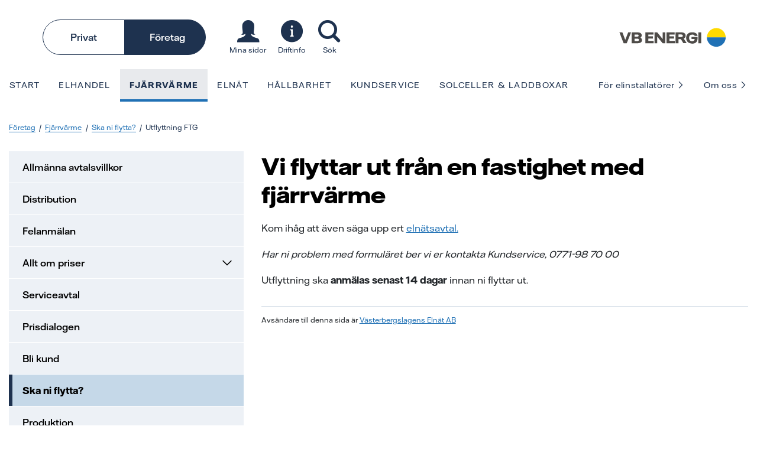

--- FILE ---
content_type: text/html; charset=utf-8
request_url: https://www.vbenergi.se/foretag/fjarrvarme/ska-du-flytta/utflyttning-ftg/
body_size: 12409
content:
<!DOCTYPE html>
<html lang="sv">
<head>
    <meta charset="utf-8">
    <meta http-equiv="X-UA-Compatible" content="IE=edge">
    <meta name="viewport" content="width=device-width, initial-scale=1.0">
    <title>Utflyttning FTG</title>


    <meta property="og:url" content="https://www.vbenergi.se/foretag/fjarrvarme/ska-du-flytta/utflyttning-ftg/">
    <meta property="og:title" content="Utflyttning FTG - VB Energi">
    <meta property="og:description">
    <meta property="og:site_name" content="VB Energi">
    <meta name="format-detection" content="telephone=no">
    <link rel="apple-touch-icon" sizes="57x57" href="/Dist/images/favicon/apple-icon-57x57.png">
    <link rel="apple-touch-icon" sizes="60x60" href="/Dist/images/favicon/apple-icon-60x60.png">
    <link rel="apple-touch-icon" sizes="72x72" href="/Dist/images/favicon/apple-icon-72x72.png">
    <link rel="apple-touch-icon" sizes="76x76" href="/Dist/images/favicon/apple-icon-76x76.png">
    <link rel="apple-touch-icon" sizes="114x114" href="/Dist/images/favicon/apple-icon-114x114.png">
    <link rel="apple-touch-icon" sizes="120x120" href="/Dist/images/favicon/apple-icon-120x120.png">
    <link rel="apple-touch-icon" sizes="144x144" href="/Dist/images/favicon/apple-icon-144x144.png">
    <link rel="apple-touch-icon" sizes="152x152" href="/Dist/images/favicon/apple-icon-152x152.png">
    <link rel="apple-touch-icon" sizes="180x180" href="/Dist/images/favicon/apple-icon-180x180.png">
    <link rel="icon" type="image/png" sizes="192x192" href="/Dist/images/favicon/android-icon-192x192.png">
    <link rel="icon" type="image/png" sizes="32x32" href="/Dist/images/favicon/favicon-32x32.png">
    <link rel="icon" type="image/png" sizes="96x96" href="/Dist/images/favicon/favicon-96x96.png">
    <link rel="icon" type="image/png" sizes="16x16" href="/Dist/images/favicon/favicon-16x16.png">
    <link rel="manifest" href="/manifest.json">
    <meta name="msapplication-TileColor" content="#ffffff">
    <meta name="msapplication-TileImage" content="/Dist/images/favicon/ms-icon-144x144.png">
    <meta name="theme-color" content="#ffffff">

    <link rel="preconnect" href="https://consentmanager.mgr.consensu.org">
    <link rel="dns-prefetch" href="https://consentmanager.mgr.consensu.org">
    <link rel="preconnect" href="https://www.googletagmanager.com">
    <link rel="dns-prefetch" href="https://www.googletagmanager.com">
    <link rel="dns-prefetch" href="https://vbenergi.simpliform.se">

    <link rel="preload" as="font" href="/Dist/fonts/VattenfallHallDisplay-Bold.woff2" type="font/woff2" crossorigin>
    <link rel="preload" as="font" href="/Dist/fonts/VattenfallHall-Regular.woff2" type="font/woff2" crossorigin>
    <link rel="preload" as="font" href="/Dist/fonts/VattenfallHall-Medium.woff2" type="font/woff2" crossorigin>
    <link rel="preload" as="font" href="/Dist/fonts/VattenfallHall-Light.woff2" type="font/woff2" crossorigin>
    <link rel="preload" as="font" href="/Dist/fonts/VattenfallHall-Bold.woff2" type="font/woff2" crossorigin>
    <link rel="preload" href="/Dist/fonts/icons/icomoon.woff2?hwbgy3" as="font" type="font/woff2" crossorigin>

    <link rel="canonical" href="https://www.vbenergi.se/foretag/fjarrvarme/ska-du-flytta/utflyttning-ftg/">
    


    <link href="/bundles/public/css?v=76BMtgJoC8LPjLYnfd8A6hWuCLUs2ayY8q1gxfhRRw01" rel="stylesheet"/>


    


<script>if(!("gdprAppliesGlobally" in window)){window.gdprAppliesGlobally=true}if(!("cmp_id" in window)||window.cmp_id<1){window.cmp_id=0}if(!("cmp_cdid" in window)){window.cmp_cdid="032d769670a6"}if(!("cmp_params" in window)){window.cmp_params=""}if(!("cmp_host" in window)){window.cmp_host="c.delivery.consentmanager.net"}if(!("cmp_cdn" in window)){window.cmp_cdn="cdn.consentmanager.net"}if(!("cmp_proto" in window)){window.cmp_proto="https:"}if(!("cmp_codesrc" in window)){window.cmp_codesrc="1"}window.cmp_getsupportedLangs=function(){var b=["DE","EN","FR","IT","NO","DA","FI","ES","PT","RO","BG","ET","EL","GA","HR","LV","LT","MT","NL","PL","SV","SK","SL","CS","HU","RU","SR","ZH","TR","UK","AR","BS"];if("cmp_customlanguages" in window){for(var a=0;a<window.cmp_customlanguages.length;a++){b.push(window.cmp_customlanguages[a].l.toUpperCase())}}return b};window.cmp_getRTLLangs=function(){var a=["AR"];if("cmp_customlanguages" in window){for(var b=0;b<window.cmp_customlanguages.length;b++){if("r" in window.cmp_customlanguages[b]&&window.cmp_customlanguages[b].r){a.push(window.cmp_customlanguages[b].l)}}}return a};window.cmp_getlang=function(a){if(typeof(a)!="boolean"){a=true}if(a&&typeof(cmp_getlang.usedlang)=="string"&&cmp_getlang.usedlang!==""){return cmp_getlang.usedlang}return window.cmp_getlangs()[0]};window.cmp_getlangs=function(){var g=window.cmp_getsupportedLangs();var f=[];var a=location.hash;var e=location.search;var h="languages" in navigator?navigator.languages:[];if(a.indexOf("cmplang=")!=-1){f.push(a.substr(a.indexOf("cmplang=")+8,2).toUpperCase())}else{if(e.indexOf("cmplang=")!=-1){f.push(e.substr(e.indexOf("cmplang=")+8,2).toUpperCase())}else{if("cmp_setlang" in window&&window.cmp_setlang!=""){f.push(window.cmp_setlang.toUpperCase())}else{if("cmp_langdetect" in window&&window.cmp_langdetect==1){f.push(window.cmp_getPageLang())}else{if(h.length>0){for(var d=0;d<h.length;d++){f.push(h[d])}}if("language" in navigator){f.push(navigator.language)}if("userLanguage" in navigator){f.push(navigator.userLanguage)}}}}}var c=[];for(var d=0;d<f.length;d++){var b=f[d].toUpperCase();if(b.length<2){continue}if(g.indexOf(b)!=-1){c.push(b)}else{if(b.indexOf("-")!=-1){b=b.substr(0,2)}if(g.indexOf(b)!=-1){c.push(b)}}}if(c.length==0&&typeof(cmp_getlang.defaultlang)=="string"&&cmp_getlang.defaultlang!==""){return[cmp_getlang.defaultlang.toUpperCase()]}else{return c.length>0?c:["EN"]}};window.cmp_getPageLangs=function(){var a=window.cmp_getXMLLang();if(a!=""){a=[a.toUpperCase()]}else{a=[]}a=a.concat(window.cmp_getLangsFromURL());return a.length>0?a:["EN"]};window.cmp_getPageLang=function(){var a=window.cmp_getPageLangs();return a.length>0?a[0]:""};window.cmp_getLangsFromURL=function(){var c=window.cmp_getsupportedLangs();var b=location;var m="toUpperCase";var g=b.hostname[m]()+".";var a=b.pathname[m]()+"/";var f=[];for(var e=0;e<c.length;e++){var j=a.substring(0,c[e].length+1);if(g.substring(0,c[e].length+1)==c[e]+"."){f.push(c[e][m]())}else{if(c[e].length==5){var k=c[e].substring(3,5)+"-"+c[e].substring(0,2);if(g.substring(0,k.length+1)==k+"."){f.push(c[e][m]())}}else{if(j==c[e]+"/"||j=="/"+c[e]){f.push(c[e][m]())}else{if(j==c[e].replace("-","/")+"/"||j=="/"+c[e].replace("-","/")){f.push(c[e][m]())}else{if(c[e].length==5){var k=c[e].substring(3,5)+"-"+c[e].substring(0,2);var h=a.substring(0,k.length+1);if(h==k+"/"||h==k.replace("-","/")+"/"){f.push(c[e][m]())}}}}}}}return f};window.cmp_getXMLLang=function(){var c=document.getElementsByTagName("html");if(c.length>0){var c=c[0]}else{c=document.documentElement}if(c&&c.getAttribute){var a=c.getAttribute("xml:lang");if(typeof(a)!="string"||a==""){a=c.getAttribute("lang")}if(typeof(a)=="string"&&a!=""){var b=window.cmp_getsupportedLangs();return b.indexOf(a.toUpperCase())!=-1?a:""}else{return""}}};(function(){var F=document;var G=F.getElementsByTagName;var r=window;var A="";var k="";var o="";var c="_en";var H=function(e){var i="cmp_"+e;e="cmp"+e+"=";var d="";var s=e.length;var m=location;var L=m.hash;var I=m.search;var w=L.indexOf(e);var K=I.indexOf(e);if(w!=-1){d=L.substring(w+s,9999)}else{if(K!=-1){d=I.substring(K+s,9999)}else{return i in window&&typeof(window[i])!=="function"?window[i]:""}}var J=d.indexOf("&");if(J!=-1){d=d.substring(0,J)}return d};var n=H("lang");if(n!=""){A=n;o=A;c="_"+A}else{if("cmp_getlang" in r){A=r.cmp_getlang().toLowerCase();k=r.cmp_getlangs().slice(0,3).join("_");o=r.cmp_getPageLangs().slice(0,3).join("_");if("cmp_customlanguages" in r){var p=r.cmp_customlanguages;for(var C=0;C<p.length;C++){var a=p[C].l.toLowerCase();if(a==A){A="en"}}}c="_"+A}}var v=("cmp_proto" in r)?r.cmp_proto:"https:";if(v!="http:"&&v!="https:"){v="https:"}var q=("cmp_ref" in r)?r.cmp_ref:location.href;if(q.length>300){q=q.substring(0,300)}var u=F.createElement("script");u.setAttribute("data-cmp-ab","1");var f=H("design");var g=H("regulationkey");var D=H("gppkey");var z=H("att");var h=r.encodeURIComponent;var j=false;try{j=F.cookie.length>0}catch(E){j=false}u.src=v+"//"+r.cmp_host+"/delivery/cmp.php?"+("cmp_id" in r&&r.cmp_id>0?"id="+r.cmp_id:"")+("cmp_cdid" in r?"&cdid="+r.cmp_cdid:"")+"&h="+h(q)+(f!=""?"&cmpdesign="+h(f):"")+(g!=""?"&cmpregulationkey="+h(g):"")+(D!=""?"&cmpgppkey="+h(D):"")+(z!=""?"&cmpatt="+h(z):"")+("cmp_params" in r?"&"+r.cmp_params:"")+(j?"&__cmpfcc=1":"")+"&l="+h(A)+"&ls="+h(k)+"&lp="+h(o)+"&o="+(new Date()).getTime();u.type="text/javascript";u.async=true;if(F.currentScript&&F.currentScript.parentElement){F.currentScript.parentElement.appendChild(u)}else{if(F.body){F.body.appendChild(u)}else{var y=["body","div","span","script","head"];for(var C=0;C<y.length;C++){var E=G(y[C]);if(E.length>0){E[0].appendChild(u);break}}}}var x="js";var B=H("debugunminimized")!=""?"":".min";var b=H("debugcoverage");if(b=="1"){x="instrumented";B=""}var t=H("debugtest");if(t=="1"){x="jstests";B=""}var u=F.createElement("script");u.src=v+"//"+r.cmp_cdn+"/delivery/"+x+"/cmp"+c+B+".js";u.type="text/javascript";u.setAttribute("data-cmp-ab","1");u.async=true;if(F.currentScript&&F.currentScript.parentElement){F.currentScript.parentElement.appendChild(u)}else{if(F.body){F.body.appendChild(u)}else{var E=G("body");if(E.length==0){E=G("div")}if(E.length==0){E=G("span")}if(E.length==0){E=G("ins")}if(E.length==0){E=G("script")}if(E.length==0){E=G("head")}if(E.length>0){E[0].appendChild(u)}}}})();window.cmp_addFrame=function(b){if(!window.frames[b]){if(document.body){var a=document.createElement("iframe");a.style.cssText="display:none";if("cmp_cdn" in window&&"cmp_ultrablocking" in window&&window.cmp_ultrablocking>0){a.src="//"+window.cmp_cdn+"/delivery/empty.html"}a.name=b;a.setAttribute("title","Intentionally hidden, please ignore");a.setAttribute("role","none");a.setAttribute("tabindex","-1");document.body.appendChild(a)}else{window.setTimeout(window.cmp_addFrame,10,b)}}};window.cmp_rc=function(c,b){var l="";try{l=document.cookie}catch(h){l=""}var j="";var f=0;var g=false;while(l!=""&&f<100){f++;while(l.substr(0,1)==" "){l=l.substr(1,l.length)}var k=l.substring(0,l.indexOf("="));if(l.indexOf(";")!=-1){var m=l.substring(l.indexOf("=")+1,l.indexOf(";"))}else{var m=l.substr(l.indexOf("=")+1,l.length)}if(c==k){j=m;g=true}var d=l.indexOf(";")+1;if(d==0){d=l.length}l=l.substring(d,l.length)}if(!g&&typeof(b)=="string"){j=b}return(j)};window.cmp_stub=function(){var a=arguments;__cmp.a=__cmp.a||[];if(!a.length){return __cmp.a}else{if(a[0]==="ping"){if(a[1]===2){a[2]({gdprApplies:gdprAppliesGlobally,cmpLoaded:false,cmpStatus:"stub",displayStatus:"hidden",apiVersion:"2.2",cmpId:31},true)}else{a[2](false,true)}}else{if(a[0]==="getUSPData"){a[2]({version:1,uspString:window.cmp_rc("__cmpccpausps","1---")},true)}else{if(a[0]==="getTCData"){__cmp.a.push([].slice.apply(a))}else{if(a[0]==="addEventListener"||a[0]==="removeEventListener"){__cmp.a.push([].slice.apply(a))}else{if(a.length==4&&a[3]===false){a[2]({},false)}else{__cmp.a.push([].slice.apply(a))}}}}}}};window.cmp_gpp_ping=function(){return{gppVersion:"1.1",cmpStatus:"stub",cmpDisplayStatus:"hidden",signalStatus:"not ready",supportedAPIs:["5:tcfcav1","7:usnat","8:usca","9:usva","10:usco","11:usut","12:usct"],cmpId:31,sectionList:[],applicableSections:[0],gppString:"",parsedSections:{}}};window.cmp_gppstub=function(){var c=arguments;__gpp.q=__gpp.q||[];if(!c.length){return __gpp.q}var h=c[0];var g=c.length>1?c[1]:null;var f=c.length>2?c[2]:null;var a=null;var j=false;if(h==="ping"){a=window.cmp_gpp_ping();j=true}else{if(h==="addEventListener"){__gpp.e=__gpp.e||[];if(!("lastId" in __gpp)){__gpp.lastId=0}__gpp.lastId++;var d=__gpp.lastId;__gpp.e.push({id:d,callback:g});a={eventName:"listenerRegistered",listenerId:d,data:true,pingData:window.cmp_gpp_ping()};j=true}else{if(h==="removeEventListener"){__gpp.e=__gpp.e||[];a=false;for(var e=0;e<__gpp.e.length;e++){if(__gpp.e[e].id==f){__gpp.e[e].splice(e,1);a=true;break}}j=true}else{__gpp.q.push([].slice.apply(c))}}}if(a!==null&&typeof(g)==="function"){g(a,j)}};window.cmp_msghandler=function(d){var a=typeof d.data==="string";try{var c=a?JSON.parse(d.data):d.data}catch(f){var c=null}if(typeof(c)==="object"&&c!==null&&"__cmpCall" in c){var b=c.__cmpCall;window.__cmp(b.command,b.parameter,function(h,g){var e={__cmpReturn:{returnValue:h,success:g,callId:b.callId}};d.source.postMessage(a?JSON.stringify(e):e,"*")})}if(typeof(c)==="object"&&c!==null&&"__uspapiCall" in c){var b=c.__uspapiCall;window.__uspapi(b.command,b.version,function(h,g){var e={__uspapiReturn:{returnValue:h,success:g,callId:b.callId}};d.source.postMessage(a?JSON.stringify(e):e,"*")})}if(typeof(c)==="object"&&c!==null&&"__tcfapiCall" in c){var b=c.__tcfapiCall;window.__tcfapi(b.command,b.version,function(h,g){var e={__tcfapiReturn:{returnValue:h,success:g,callId:b.callId}};d.source.postMessage(a?JSON.stringify(e):e,"*")},b.parameter)}if(typeof(c)==="object"&&c!==null&&"__gppCall" in c){var b=c.__gppCall;window.__gpp(b.command,function(h,g){var e={__gppReturn:{returnValue:h,success:g,callId:b.callId}};d.source.postMessage(a?JSON.stringify(e):e,"*")},"parameter" in b?b.parameter:null,"version" in b?b.version:1)}};window.cmp_setStub=function(a){if(!(a in window)||(typeof(window[a])!=="function"&&typeof(window[a])!=="object"&&(typeof(window[a])==="undefined"||window[a]!==null))){window[a]=window.cmp_stub;window[a].msgHandler=window.cmp_msghandler;window.addEventListener("message",window.cmp_msghandler,false)}};window.cmp_setGppStub=function(a){if(!(a in window)||(typeof(window[a])!=="function"&&typeof(window[a])!=="object"&&(typeof(window[a])==="undefined"||window[a]!==null))){window[a]=window.cmp_gppstub;window[a].msgHandler=window.cmp_msghandler;window.addEventListener("message",window.cmp_msghandler,false)}};if(!("cmp_noiframepixel" in window)){window.cmp_addFrame("__cmpLocator")}if((!("cmp_disableusp" in window)||!window.cmp_disableusp)&&!("cmp_noiframepixel" in window)){window.cmp_addFrame("__uspapiLocator")}if((!("cmp_disabletcf" in window)||!window.cmp_disabletcf)&&!("cmp_noiframepixel" in window)){window.cmp_addFrame("__tcfapiLocator")}if((!("cmp_disablegpp" in window)||!window.cmp_disablegpp)&&!("cmp_noiframepixel" in window)){window.cmp_addFrame("__gppLocator")}window.cmp_setStub("__cmp");if(!("cmp_disabletcf" in window)||!window.cmp_disabletcf){window.cmp_setStub("__tcfapi")}if(!("cmp_disableusp" in window)||!window.cmp_disableusp){window.cmp_setStub("__uspapi")}if(!("cmp_disablegpp" in window)||!window.cmp_disablegpp){window.cmp_setGppStub("__gpp")};</script>

<script src="https://vbenergi.simpliform.se/js/ce/latest" async></script></head>

<body class="articlepage companypage">
    
    

    <a href="#page" class="skip-link">
        Hoppa till inneh&aring;ll
    </a>





<header class="header">
    <!-- fixed-top on scroll sticky -->
    <nav class="navbar navbar--header navbar-expand-xl justify-content-between navbar-light ">

        <button class="navbar-toggler" type="button" data-toggle="offcanvas" data-target="#mobile-nav"
                aria-controls="mobile-nav" aria-expanded="false" aria-label="Visa meny">
            <span class="navbar-toggler__bar icon-bar"></span>
            <span class="navbar-toggler__bar icon-bar"></span>
            <span class="navbar-toggler__bar icon-bar"></span>
        </button>
        <div class="header__toolbar">
            <div class="btn-group" role="group" aria-label="Välj privat eller företag">
                    <button type="button" onclick="location.href='/';"
                            class="btn btn-outline-primary "
                            aria-pressed="true">Privat</button>
                    <button type="button" onclick="location.href='/foretag/';"
                            class="btn btn-outline-primary active"
                            aria-pressed="true">F&#246;retag</button>
            </div>
            <div class="header__icons d-flex justify-content-center">
                <a href="/mina-sidor/">
                    <i class="icon-mypages icon--2x">
                        <i class="path1 icon--2x"></i>
                    </i>


                        <span>Mina sidor</span>
                </a>
                <a href="/kundservice/driftinformation2/driftinformation-el/">
                    <i class="icon-info icon--2x"></i>
                    <span>Driftinfo</span>
                </a>
                <a href="/sok/">
                    <i class="icon-search icon--2x"></i>
                    <span>Sök</span>
                </a>


            </div>
        </div>

        <a class="logotype" href="/"><img class="img-fluid" alt="VB Energi"
                                                                      src="/globalassets/webben/vbe_logo_linear_grey_rgb.svg"/></a>
    </nav>
    <div class="nav--main d-none d-xl-block">
        <nav class="container-fluid">
            <ul class="nav d-flex justify-content-between">
                <li class="nav--main__sticky-logo">
                    <a href="/"><img class="img-fluid" alt="VB Energi"
                                                                 src="/globalassets/webben/vbe_logo_linear_grey_rgb.svg"/></a>
                </li>
                <li>
                    <ul class="nav">
                            <li>
                                <a class="nav-link " href="/foretag/">
                                    Start
                                </a>
                            </li>
                            <li>
                                <a class="nav-link " href="/foretag/elavtal/">
                                    Elhandel
                                </a>
                            </li>
                            <li>
                                <a class="nav-link active" href="/foretag/fjarrvarme/">
                                    Fj&#228;rrv&#228;rme
                                </a>
                            </li>
                            <li>
                                <a class="nav-link " href="/foretag/elnat/">
                                    Eln&#228;t
                                </a>
                            </li>
                            <li>
                                <a class="nav-link " href="/foretag/hallbarhet/">
                                    H&#229;llbarhet
                                </a>
                            </li>
                            <li>
                                <a class="nav-link " href="/foretag/kundservice/">
                                    Kundservice
                                </a>
                            </li>
                            <li>
                                <a class="nav-link " href="/foretag/energilosningar/">
                                    Solceller &amp; laddboxar
                                </a>
                            </li>
                    </ul>
                </li>
                <li>
                    <ul class="nav nav--main__right">
                            <li>
                                <a class="nav-link " href="/foretag/for-elinstallatorer/">
                                    F&#246;r elinstallat&#246;rer <i class="icon-arrow-right icon--sm"></i>
                                </a>
                            </li>
                            <li>
                                <a class="nav-link " href="/om-oss/">
                                    Om oss <i class="icon-arrow-right icon--sm"></i>
                                </a>
                            </li>
                    </ul>
                </li>

            </ul>
        </nav>
    </div>
    <div id="mobile-nav" class="nav--mobile d-xl-none navbar-collapse offcanvas-collapse">
        <nav>
            <div class="nav--mobile__menu-container">
                    <ul class="navbar-nav mr-auto">
            <li class="nav-item  ">
                <a class="nav-link float-left" href="/foretag/">
                    Start
                </a>
                

            </li>
            <li class="nav-item  ">
                <a class="nav-link float-left" href="/foretag/elavtal/">
                    Elhandel
                </a>
                <i class="float-right icon-arrow-right toggle-sub-level"></i>
                    <div class="nav--mobile__sublevel">
                        <span class="nav--mobile__headline clearfix d-block">
                            <i class="icon-arrow-left float-left"></i> <a href="/foretag/elavtal/"
                                                                          class="float-right">Elhandel</a>
                        </span>
                            <ul class="navbar-nav mr-auto">
            <li class="nav-item  ">
                <a class="nav-link float-left" href="/foretag/elavtal/avtalsvillkor/">
                    Avtalsvillkor
                </a>
                

            </li>
            <li class="nav-item  ">
                <a class="nav-link float-left" href="/foretag/elavtal/byt-till-vb-elforsaljning/">
                    Bli kund hos oss
                </a>
                

            </li>
            <li class="nav-item  ">
                <a class="nav-link float-left" href="/foretag/elavtal/elens-ursprung/">
                    Elens ursprung
                </a>
                

            </li>
            <li class="nav-item  ">
                <a class="nav-link float-left" href="/foretag/elavtal/valj-fornyelsebar-el/">
                    V&#228;lj f&#246;rnybar el
                </a>
                

            </li>
            <li class="nav-item  ">
                <a class="nav-link float-left" href="/foretag/elavtal/offertforfragan/">
                    Offertf&#246;rfr&#229;gan
                </a>
                

            </li>
            <li class="nav-item  ">
                <a class="nav-link float-left" href="/foretag/elavtal/elmarknaden/">
                    Elmarknaden
                </a>
                

            </li>
    </ul>

                    </div>

            </li>
            <li class="nav-item active ">
                <a class="nav-link float-left" href="/foretag/fjarrvarme/">
                    Fj&#228;rrv&#228;rme
                </a>
                <i class="float-right icon-arrow-right toggle-sub-level"></i>
                    <div class="nav--mobile__sublevel">
                        <span class="nav--mobile__headline clearfix d-block">
                            <i class="icon-arrow-left float-left"></i> <a href="/foretag/fjarrvarme/"
                                                                          class="float-right">Fj&#228;rrv&#228;rme</a>
                        </span>
                            <ul class="navbar-nav mr-auto">
            <li class="nav-item  ">
                <a class="nav-link float-left" href="/foretag/fjarrvarme/allmanna-avtalsvillkor/">
                    Allm&#228;nna avtalsvillkor
                </a>
                

            </li>
            <li class="nav-item  ">
                <a class="nav-link float-left" href="/foretag/fjarrvarme/distribution/">
                    Distribution
                </a>
                

            </li>
            <li class="nav-item  ">
                <a class="nav-link float-left" href="/foretag/fjarrvarme/felanmalan/">
                    Felanm&#228;lan
                </a>
                

            </li>
            <li class="nav-item  ">
                <a class="nav-link float-left" href="/foretag/fjarrvarme/priser/">
                    Allt om priser
                </a>
                <i class="float-right icon-arrow-right toggle-sub-level"></i>
                    <div class="nav--mobile__sublevel">
                        <span class="nav--mobile__headline clearfix d-block">
                            <i class="icon-arrow-left float-left"></i> <a href="/foretag/fjarrvarme/priser/"
                                                                          class="float-right">Allt om priser</a>
                        </span>
                            <ul class="navbar-nav mr-auto">
            <li class="nav-item  ">
                <a class="nav-link float-left" href="/foretag/fjarrvarme/priser/fagersta/">
                    Prisinformation
                </a>
                

            </li>
            <li class="nav-item  ">
                <a class="nav-link float-left" href="/foretag/fjarrvarme/priser/prissattningspolicy/">
                    Priss&#228;ttningspolicy
                </a>
                

            </li>
            <li class="nav-item  ">
                <a class="nav-link float-left" href="/foretag/fjarrvarme/priser/fjarrkontrollen/">
                    Fj&#228;rrkontrollen
                </a>
                

            </li>
    </ul>

                    </div>

            </li>
            <li class="nav-item  ">
                <a class="nav-link float-left" href="/foretag/fjarrvarme/serviceavtal/">
                    Serviceavtal
                </a>
                

            </li>
            <li class="nav-item  ">
                <a class="nav-link float-left" href="/foretag/fjarrvarme/prisdialogen/">
                    Prisdialogen
                </a>
                

            </li>
            <li class="nav-item  ">
                <a class="nav-link float-left" href="/foretag/fjarrvarme/bli-kund/">
                    Bli kund
                </a>
                

            </li>
            <li class="nav-item active ">
                <a class="nav-link float-left" href="/foretag/fjarrvarme/ska-du-flytta/">
                    Ska ni flytta?
                </a>
                

            </li>
            <li class="nav-item  ">
                <a class="nav-link float-left" href="/foretag/fjarrvarme/produktion/">
                    Produktion
                </a>
                

            </li>
            <li class="nav-item  ">
                <a class="nav-link float-left" href="/foretag/fjarrvarme/ledningsanvisning/">
                    Ledningsanvisning
                </a>
                

            </li>
            <li class="nav-item  ">
                <a class="nav-link float-left" href="/foretag/fjarrvarme/fragor-och-svar-om-fjarrvarme2/">
                    Fr&#229;gor och svar
                </a>
                

            </li>
            <li class="nav-item  ">
                <a class="nav-link float-left" href="/foretag/fjarrvarme/for-dig-som-fastighetsagare/">
                    Kontaktuppgifter fastighets&#228;gare
                </a>
                

            </li>
    </ul>

                    </div>

            </li>
            <li class="nav-item  ">
                <a class="nav-link float-left" href="/foretag/elnat/">
                    Eln&#228;t
                </a>
                <i class="float-right icon-arrow-right toggle-sub-level"></i>
                    <div class="nav--mobile__sublevel">
                        <span class="nav--mobile__headline clearfix d-block">
                            <i class="icon-arrow-left float-left"></i> <a href="/foretag/elnat/"
                                                                          class="float-right">Eln&#228;t</a>
                        </span>
                            <ul class="navbar-nav mr-auto">
            <li class="nav-item  ">
                <a class="nav-link float-left" href="/foretag/elnat/anslut-er-till-elnatet/">
                    El till ditt f&#246;retag
                </a>
                <i class="float-right icon-arrow-right toggle-sub-level"></i>
                    <div class="nav--mobile__sublevel">
                        <span class="nav--mobile__headline clearfix d-block">
                            <i class="icon-arrow-left float-left"></i> <a href="/foretag/elnat/anslut-er-till-elnatet/"
                                                                          class="float-right">El till ditt f&#246;retag</a>
                        </span>
                            <ul class="navbar-nav mr-auto">
            <li class="nav-item  ">
                <a class="nav-link float-left" href="/foretag/elnat/anslut-er-till-elnatet/skicka-forfragan-om-anslutning/">
                    Skicka f&#246;rfr&#229;gan om anslutning
                </a>
                

            </li>
            <li class="nav-item  ">
                <a class="nav-link float-left" href="/foretag/elnat/anslut-er-till-elnatet/forfragan-elintensiv-anslutning/">
                    Elintensiv anslutning
                </a>
                

            </li>
            <li class="nav-item  ">
                <a class="nav-link float-left" href="/foretag/elnat/anslut-er-till-elnatet/uppsagning-av-elanslutning/">
                    Upps&#228;gning av elanslutning
                </a>
                

            </li>
            <li class="nav-item  ">
                <a class="nav-link float-left" href="/foretag/elnat/anslut-er-till-elnatet/forfragan-exploateringsomrade/">
                    F&#246;rfr&#229;gan exploateringsomr&#229;de
                </a>
                

            </li>
            <li class="nav-item  ">
                <a class="nav-link float-left" href="/foretag/elnat/anslut-er-till-elnatet/tillfallig-anslutning/">
                    Tillf&#228;llig elanslutning
                </a>
                

            </li>
    </ul>

                    </div>

            </li>
            <li class="nav-item  ">
                <a class="nav-link float-left" href="/foretag/elnat/pagaende-elanslutningar/">
                    P&#229;g&#229;ende elanslutningar
                </a>
                

            </li>
            <li class="nav-item  ">
                <a class="nav-link float-left" href="/foretag/elnat/producera-din-egen-el/">
                    Producera din egen el
                </a>
                

            </li>
            <li class="nav-item  ">
                <a class="nav-link float-left" href="/foretag/elnat/flytta/">
                    Flytt
                </a>
                <i class="float-right icon-arrow-right toggle-sub-level"></i>
                    <div class="nav--mobile__sublevel">
                        <span class="nav--mobile__headline clearfix d-block">
                            <i class="icon-arrow-left float-left"></i> <a href="/foretag/elnat/flytta/"
                                                                          class="float-right">Flytt</a>
                        </span>
                            <ul class="navbar-nav mr-auto">
            <li class="nav-item  ">
                <a class="nav-link float-left" href="/foretag/elnat/flytta/inflytt/">
                    Inflytt
                </a>
                

            </li>
            <li class="nav-item  ">
                <a class="nav-link float-left" href="/foretag/elnat/flytta/utflytt/">
                    Utflytt
                </a>
                

            </li>
    </ul>

                    </div>

            </li>
            <li class="nav-item  ">
                <a class="nav-link float-left" href="/foretag/elnat/kundloften2/">
                    Kundl&#246;ften
                </a>
                

            </li>
            <li class="nav-item  ">
                <a class="nav-link float-left" href="/foretag/elnat/elnatsavtalet/">
                    Eln&#228;tsavgiften
                </a>
                <i class="float-right icon-arrow-right toggle-sub-level"></i>
                    <div class="nav--mobile__sublevel">
                        <span class="nav--mobile__headline clearfix d-block">
                            <i class="icon-arrow-left float-left"></i> <a href="/foretag/elnat/elnatsavtalet/"
                                                                          class="float-right">Eln&#228;tsavgiften</a>
                        </span>
                            <ul class="navbar-nav mr-auto">
            <li class="nav-item  ">
                <a class="nav-link float-left" href="/foretag/elnat/elnatsavtalet/elnatspriser--avtalsvillkor/">
                    Eln&#228;tspriser &amp; avtalsvillkor
                </a>
                

            </li>
            <li class="nav-item  ">
                <a class="nav-link float-left" href="/foretag/elnat/elnatsavtalet/fragor-och-svar-om-elnatsavgiften/">
                    Fr&#229;gor och svar om eln&#228;tsavgiften
                </a>
                

            </li>
            <li class="nav-item  ">
                <a class="nav-link float-left" href="/foretag/elnat/elnatsavtalet/energiskatt/">
                    Energiskatt
                </a>
                <i class="float-right icon-arrow-right toggle-sub-level"></i>
                    <div class="nav--mobile__sublevel">
                        <span class="nav--mobile__headline clearfix d-block">
                            <i class="icon-arrow-left float-left"></i> <a href="/foretag/elnat/elnatsavtalet/energiskatt/"
                                                                          class="float-right">Energiskatt</a>
                        </span>
                            <ul class="navbar-nav mr-auto">
            <li class="nav-item  ">
                <a class="nav-link float-left" href="/foretag/elnat/elnatsavtalet/energiskatt/anmalan-om-skattskyldighet/">
                    Anm&#228;lan om skattskyldighet
                </a>
                

            </li>
            <li class="nav-item  ">
                <a class="nav-link float-left" href="/foretag/elnat/elnatsavtalet/energiskatt/avanmalan-fran-skattskyldighet/">
                    Avanm&#228;lan fr&#229;n skattskyldighet
                </a>
                

            </li>
    </ul>

                    </div>

            </li>
    </ul>

                    </div>

            </li>
            <li class="nav-item  ">
                <a class="nav-link float-left" href="/foretag/elnat/avbrott/">
                    Avbrott
                </a>
                <i class="float-right icon-arrow-right toggle-sub-level"></i>
                    <div class="nav--mobile__sublevel">
                        <span class="nav--mobile__headline clearfix d-block">
                            <i class="icon-arrow-left float-left"></i> <a href="/foretag/elnat/avbrott/"
                                                                          class="float-right">Avbrott</a>
                        </span>
                            <ul class="navbar-nav mr-auto">
            <li class="nav-item  ">
                <a class="nav-link float-left" href="/foretag/elnat/avbrott/ersattning-och-skadeanmalan/">
                    Avbrottsers&#228;ttning
                </a>
                

            </li>
    </ul>

                    </div>

            </li>
            <li class="nav-item  ">
                <a class="nav-link float-left" href="/foretag/elnat/kabelvisning/">
                    Ledningsanvisning
                </a>
                

            </li>
            <li class="nav-item  ">
                <a class="nav-link float-left" href="/foretag/elnat/ersattning-vid-skada/">
                    Ers&#228;ttning vid skada
                </a>
                

            </li>
            <li class="nav-item  ">
                <a class="nav-link float-left" href="/foretag/elnat/tradfallning/">
                    Tr&#228;df&#228;llning
                </a>
                

            </li>
            <li class="nav-item  ">
                <a class="nav-link float-left" href="/foretag/elnat/pagaende-projekt/">
                    P&#229;g&#229;ende projekt
                </a>
                

            </li>
            <li class="nav-item  ">
                <a class="nav-link float-left" href="/foretag/elnat/konkurrens/">
                    Konkurrens p&#229; lika villkor
                </a>
                

            </li>
            <li class="nav-item  ">
                <a class="nav-link float-left" href="/foretag/elnat/fiber2/">
                    Fiber
                </a>
                

            </li>
            <li class="nav-item  ">
                <a class="nav-link float-left" href="/foretag/elnat/underhall-av-vara-elledningar/">
                    Underh&#229;ll av v&#229;ra elledningar
                </a>
                

            </li>
            <li class="nav-item  ">
                <a class="nav-link float-left" href="/foretag/elnat/smarta-elmatare/">
                    Smarta elm&#228;tare
                </a>
                <i class="float-right icon-arrow-right toggle-sub-level"></i>
                    <div class="nav--mobile__sublevel">
                        <span class="nav--mobile__headline clearfix d-block">
                            <i class="icon-arrow-left float-left"></i> <a href="/foretag/elnat/smarta-elmatare/"
                                                                          class="float-right">Smarta elm&#228;tare</a>
                        </span>
                            <ul class="navbar-nav mr-auto">
            <li class="nav-item  ">
                <a class="nav-link float-left" href="/elnat/smarta-elmatare/tillgang-till-kundkontakt-aven-kallad-han-port/">
                    Tillg&#229;ng till kundkontakt HAN port
                </a>
                

            </li>
    </ul>

                    </div>

            </li>
            <li class="nav-item  ">
                <a class="nav-link float-left" href="/foretag/elnat/energitjansteforetag/">
                    Energitj&#228;nstef&#246;retag
                </a>
                

            </li>
            <li class="nav-item  ">
                <a class="nav-link float-left" href="/foretag/elnat/kontakta-oss/">
                    Kontakta oss
                </a>
                

            </li>
    </ul>

                    </div>

            </li>
            <li class="nav-item  ">
                <a class="nav-link float-left" href="/foretag/hallbarhet/">
                    H&#229;llbarhet
                </a>
                <i class="float-right icon-arrow-right toggle-sub-level"></i>
                    <div class="nav--mobile__sublevel">
                        <span class="nav--mobile__headline clearfix d-block">
                            <i class="icon-arrow-left float-left"></i> <a href="/foretag/hallbarhet/"
                                                                          class="float-right">H&#229;llbarhet</a>
                        </span>
                            <ul class="navbar-nav mr-auto">
            <li class="nav-item  ">
                <a class="nav-link float-left" href="/foretag/hallbarhet/miljopolicy/">
                    Milj&#246;policy
                </a>
                

            </li>
            <li class="nav-item  ">
                <a class="nav-link float-left" href="/foretag/hallbarhet/miljomal/">
                    Milj&#246;m&#229;l
                </a>
                

            </li>
            <li class="nav-item  ">
                <a class="nav-link float-left" href="/foretag/hallbarhet/miljocertifikat/">
                    Milj&#246;certifikat
                </a>
                

            </li>
            <li class="nav-item  ">
                <a class="nav-link float-left" href="/foretag/hallbarhet/fokus-pa-arbetsmiljo/">
                    Fokus p&#229; arbetsmilj&#246;
                </a>
                <i class="float-right icon-arrow-right toggle-sub-level"></i>
                    <div class="nav--mobile__sublevel">
                        <span class="nav--mobile__headline clearfix d-block">
                            <i class="icon-arrow-left float-left"></i> <a href="/foretag/hallbarhet/fokus-pa-arbetsmiljo/"
                                                                          class="float-right">Fokus p&#229; arbetsmilj&#246;</a>
                        </span>
                            <ul class="navbar-nav mr-auto">
            <li class="nav-item  ">
                <a class="nav-link float-left" href="/foretag/hallbarhet/fokus-pa-arbetsmiljo/arbetsmiljocertifierade/">
                    Arbetsmilj&#246;certifikat
                </a>
                

            </li>
    </ul>

                    </div>

            </li>
    </ul>

                    </div>

            </li>
            <li class="nav-item  ">
                <a class="nav-link float-left" href="/foretag/kundservice/">
                    Kundservice
                </a>
                <i class="float-right icon-arrow-right toggle-sub-level"></i>
                    <div class="nav--mobile__sublevel">
                        <span class="nav--mobile__headline clearfix d-block">
                            <i class="icon-arrow-left float-left"></i> <a href="/foretag/kundservice/"
                                                                          class="float-right">Kundservice</a>
                        </span>
                            <ul class="navbar-nav mr-auto">
            <li class="nav-item  ">
                <a class="nav-link float-left" href="/kundservice/betalningsalternativ/">
                    Betalningsalternativ
                </a>
                

            </li>
            <li class="nav-item  ">
                <a class="nav-link float-left" href="/foretag/kundservice/driftinformation2/">
                    Driftinformation
                </a>
                <i class="float-right icon-arrow-right toggle-sub-level"></i>
                    <div class="nav--mobile__sublevel">
                        <span class="nav--mobile__headline clearfix d-block">
                            <i class="icon-arrow-left float-left"></i> <a href="/foretag/kundservice/driftinformation2/"
                                                                          class="float-right">Driftinformation</a>
                        </span>
                            <ul class="navbar-nav mr-auto">
            <li class="nav-item  ">
                <a class="nav-link float-left" href="/foretag/kundservice/driftinformation2/driftinformation/">
                    Driftinformation El
                </a>
                

            </li>
            <li class="nav-item  ">
                <a class="nav-link float-left" href="/foretag/kundservice/driftinformation2/driftinformation-fjarrvarme/">
                    Driftinformation Fj&#228;rrv&#228;rme
                </a>
                

            </li>
    </ul>

                    </div>

            </li>
            <li class="nav-item  ">
                <a class="nav-link float-left" href="/foretag/kundservice/flyttanmalan/">
                    Flytta
                </a>
                <i class="float-right icon-arrow-right toggle-sub-level"></i>
                    <div class="nav--mobile__sublevel">
                        <span class="nav--mobile__headline clearfix d-block">
                            <i class="icon-arrow-left float-left"></i> <a href="/foretag/kundservice/flyttanmalan/"
                                                                          class="float-right">Flytta</a>
                        </span>
                            <ul class="navbar-nav mr-auto">
            <li class="nav-item  ">
                <a class="nav-link float-left" href="/foretag/kundservice/flyttanmalan/inflyttning/">
                    Inflyttning
                </a>
                

            </li>
            <li class="nav-item  ">
                <a class="nav-link float-left" href="/foretag/kundservice/flyttanmalan/utflyttning/">
                    Utflyttning
                </a>
                

            </li>
    </ul>

                    </div>

            </li>
            <li class="nav-item  ">
                <a class="nav-link float-left" href="/foretag/kundservice/information-om-mina-sidor/">
                    Information om Mina sidor
                </a>
                

            </li>
            <li class="nav-item  ">
                <a class="nav-link float-left" href="/foretag/kundservice/kontakta-oss/">
                    Kontakta oss
                </a>
                

            </li>
            <li class="nav-item  ">
                <a class="nav-link float-left" href="/foretag/kundservice/klagomalshantering/">
                    Klagom&#229;lshantering
                </a>
                

            </li>
            <li class="nav-item  ">
                <a class="nav-link float-left" href="/foretag/kundservice/fraga-kundservice/">
                    Fr&#229;ga oss
                </a>
                

            </li>
            <li class="nav-item  ">
                <a class="nav-link float-left" href="/foretag/kundservice/fastighetsagare/">
                    F&#246;r dig som fastighets&#228;gare
                </a>
                <i class="float-right icon-arrow-right toggle-sub-level"></i>
                    <div class="nav--mobile__sublevel">
                        <span class="nav--mobile__headline clearfix d-block">
                            <i class="icon-arrow-left float-left"></i> <a href="/foretag/kundservice/fastighetsagare/"
                                                                          class="float-right">F&#246;r dig som fastighets&#228;gare</a>
                        </span>
                            <ul class="navbar-nav mr-auto">
            <li class="nav-item  ">
                <a class="nav-link float-left" href="/foretag/kundservice/fastighetsagare/smarta-elmatare/">
                    Smarta elm&#228;tare
                </a>
                

            </li>
            <li class="nav-item  ">
                <a class="nav-link float-left" href="/foretag/kundservice/fastighetsagare/rutiner-vid-in--och-utflytt/">
                    Rutiner vid in- och utflytt
                </a>
                

            </li>
    </ul>

                    </div>

            </li>
            <li class="nav-item  ">
                <a class="nav-link float-left" href="/foretag/kundservice/kundloften---ert-foretag-i-fokus/">
                    Kundl&#246;ften - med ert f&#246;retag i fokus
                </a>
                

            </li>
            <li class="nav-item  ">
                <a class="nav-link float-left" href="/foretag/kundservice/fragor-och-svar/">
                    Fr&#229;gor och svar
                </a>
                

            </li>
    </ul>

                    </div>

            </li>
            <li class="nav-item  ">
                <a class="nav-link float-left" href="/foretag/energilosningar/">
                    Solceller &amp; laddboxar
                </a>
                

            </li>
            <li class="nav-item  lower-case">
                <a class="nav-link float-left" href="/foretag/for-elinstallatorer/">
                    F&#246;r elinstallat&#246;rer
                </a>
                <i class="float-right icon-arrow-right toggle-sub-level"></i>
                    <div class="nav--mobile__sublevel">
                        <span class="nav--mobile__headline clearfix d-block">
                            <i class="icon-arrow-left float-left"></i> <a href="/foretag/for-elinstallatorer/"
                                                                          class="float-right">F&#246;r elinstallat&#246;rer</a>
                        </span>
                            <ul class="navbar-nav mr-auto">
            <li class="nav-item  ">
                <a class="nav-link float-left" href="/foretag/for-elinstallatorer/installatorswebben/">
                    Installat&#246;rswebben
                </a>
                

            </li>
            <li class="nav-item  ">
                <a class="nav-link float-left" href="/foretag/for-elinstallatorer/anslutning-av-produktionsanlaggningar/">
                    Anslutning av produktionsanl&#228;ggningar
                </a>
                

            </li>
            <li class="nav-item  ">
                <a class="nav-link float-left" href="/foretag/for-elinstallatorer/tillfallig-elanslutning/">
                    Tillf&#228;llig elanslutning
                </a>
                

            </li>
            <li class="nav-item  ">
                <a class="nav-link float-left" href="/foretag/for-elinstallatorer/smarta-elmatare/">
                    Smarta elm&#228;tare
                </a>
                

            </li>
            <li class="nav-item  ">
                <a class="nav-link float-left" href="/foretag/for-elinstallatorer/styrande-dokument/">
                    Regler, villkor och dokument
                </a>
                

            </li>
            <li class="nav-item  ">
                <a class="nav-link float-left" href="/foretag/for-elinstallatorer/kontakta-anslutning/">
                    Kontakta anslutning
                </a>
                

            </li>
    </ul>

                    </div>

            </li>
            <li class="nav-item  lower-case">
                <a class="nav-link float-left" href="/om-oss/">
                    Om oss
                </a>
                

            </li>
    </ul>

            </div>
        </nav>
        <div class="close-container">
            <a href="#" data-toggle="offcanvas" class="close"><i class="icon-close icon--2x"></i></a>
        </div>

    </div>
</header>



    <div id="page" class="page-content">




<div class="container-fluid">
	<div class="row">
<div class="col-24">
    <nav class="breadcrumb">
        <ul class="list-inline">
                <li class="breadcrumb-item">
                        <a href="/foretag/">F&#246;retag</a>
                </li>
                <li class="breadcrumb-item">
                        <a href="/foretag/fjarrvarme/">Fj&#228;rrv&#228;rme</a>
                </li>
                <li class="breadcrumb-item">
                        <a href="/foretag/fjarrvarme/ska-du-flytta/">Ska ni flytta?</a>
                </li>
                <li class="breadcrumb-item">
                        <span>Utflyttning FTG</span>
                </li>
        </ul>
    </nav>
</div>
	</div>
	<div class="row">
	    <article class="col-lg-16">
	        <h1>Vi flyttar ut fr&#229;n en fastighet med fj&#228;rrv&#228;rme</h1>
	        <div><p>Kom ih&aring;g att &auml;ven s&auml;ga upp ert <a href="/foretag/elnat/flytta/utflytt/" target="_blank" rel="noopener">eln&auml;tsavtal.</a></p>
<p><em>Har ni problem med formul&auml;ret ber vi er kontakta Kundservice, 0771-98 70 00</em></p>
<p>Utflyttning&nbsp;ska&nbsp;<strong>anm&auml;las senast 14 dagar</strong> innan ni flyttar ut.&nbsp;</p>
<simpli-form form-id="HMGCmSevdRjosq7NGQNU"></simpli-form></div>

	        <div >

	            
	        </div>
	        <div >

	            
	        </div>

			    <div class="page-sender-info">
				   
					Avsändare till denna sida är <a href='/om-oss/foretagsstruktur/var-organisation/'>Västerbergslagens Elnät AB</a>
			    </div>

	    </article>
            <aside class="col-lg-8 order-lg-first">
<nav class="nav--sub">
        <ul class="list-unstyled ">
            <li class="nav-item  ">
                <a class="nav-link position-relative" href="/foretag/fjarrvarme/allmanna-avtalsvillkor/">
                    Allm&#228;nna avtalsvillkor
                </a>
            </li>
            <li class="nav-item  ">
                <a class="nav-link position-relative" href="/foretag/fjarrvarme/distribution/">
                    Distribution
                </a>
            </li>
            <li class="nav-item  ">
                <a class="nav-link position-relative" href="/foretag/fjarrvarme/felanmalan/">
                    Felanm&#228;lan
                </a>
            </li>
            <li class="nav-item  ">
                <a class="nav-link position-relative" href="/foretag/fjarrvarme/priser/">
                    Allt om priser
<i class="position-absolute icon-arrow-down toggle-sublevel"></i>                </a>
    <ul class="list-unstyled nav--sub__sublevel">
            <li class="nav-item  ">
                <a class="nav-link position-relative" href="/foretag/fjarrvarme/priser/fagersta/">
                    Prisinformation
                </a>
            </li>
            <li class="nav-item  ">
                <a class="nav-link position-relative" href="/foretag/fjarrvarme/priser/prissattningspolicy/">
                    Priss&#228;ttningspolicy
                </a>
            </li>
            <li class="nav-item  ">
                <a class="nav-link position-relative" href="/foretag/fjarrvarme/priser/fjarrkontrollen/">
                    Fj&#228;rrkontrollen
                </a>
            </li>
    </ul>
            </li>
            <li class="nav-item  ">
                <a class="nav-link position-relative" href="/foretag/fjarrvarme/serviceavtal/">
                    Serviceavtal
                </a>
            </li>
            <li class="nav-item  ">
                <a class="nav-link position-relative" href="/foretag/fjarrvarme/prisdialogen/">
                    Prisdialogen
                </a>
            </li>
            <li class="nav-item  ">
                <a class="nav-link position-relative" href="/foretag/fjarrvarme/bli-kund/">
                    Bli kund
                </a>
            </li>
            <li class="nav-item active ">
                <a class="nav-link position-relative" href="/foretag/fjarrvarme/ska-du-flytta/">
                    Ska ni flytta?
                </a>
            </li>
            <li class="nav-item  ">
                <a class="nav-link position-relative" href="/foretag/fjarrvarme/produktion/">
                    Produktion
                </a>
            </li>
            <li class="nav-item  ">
                <a class="nav-link position-relative" href="/foretag/fjarrvarme/ledningsanvisning/">
                    Ledningsanvisning
                </a>
            </li>
            <li class="nav-item  ">
                <a class="nav-link position-relative" href="/foretag/fjarrvarme/fragor-och-svar-om-fjarrvarme2/">
                    Fr&#229;gor och svar
                </a>
            </li>
            <li class="nav-item  ">
                <a class="nav-link position-relative" href="/foretag/fjarrvarme/for-dig-som-fastighetsagare/">
                    Kontaktuppgifter fastighets&#228;gare
                </a>
            </li>
    </ul>

</nav>



            </aside>
		
	</div>
</div>


    </div>
<footer>
    <div class="footer">
        <div class="container-fluid">
            <div class="row">
                <div class="col-md-8">
                    <span class="h2 h2--underline">
                        Kontakta oss
                    </span>
                    <div class="row">
                        <div class="col">
                            <div><div><span class="h3">
	<small>&#214;ppettider</small>
	<span >
M&#229;n - Tors 8 - 16, Fred 8 - 15.30	</span>
</span></div><div><span class="h3">
	<small>Felanm&#228;lan eln&#228;t och fj&#228;rrv&#228;rme</small>
	<span >
020 - 98 70 00	</span>
</span></div><div><span class="h3">
	<small>Epost</small>
	<span >
			<a href="mailto:info@vbenergi.se">
				info@vbenergi.se
			</a>
	</span>
</span></div><div><span class="h3">
	<small>Hitta till oss</small>
	<span >
			<a href="/om-oss/hitta-till-oss/">
				Hitta till oss
			</a>
	</span>
</span></div></div>
                        </div>
                        <div class="col">
                            <div><div><span class="h3">
	<small>Kundservice</small>
	<span >
0771 - 98 70 00	</span>
</span></div><div><span class="h3">
	<small>V&#228;xel</small>
	<span >
0240 - 876 00	</span>
</span></div><div><span class="h3">
	<small>Kontakt</small>
	<span >
			<a href="/kundservice/kontakta-oss/fraga-kundservice/">
				Kontaktformul&#228;r
			</a>
	</span>
</span></div></div>
                        </div>
                    </div>
                </div>
                <div class="col-md-8">
                    <span class="h2 h2--underline">
                        Snabbl&#228;nkar
                    </span>
                    <div class="row">
                        <div class="col">
                            
<ul class="list-unstyled">
		<li><a href="/elavtal/">Teckna elavtal</a></li>
		<li><a href="/kundservice/flyttanmalan/" title="Anmäl flytt">Anm&#228;l flytt</a></li>
		<li><a href="/kundservice/information-om-mina-sidor2/">Information Mina sidor</a></li>
		<li><a href="/foretag/elnat/producera-din-egen-el/">Producera din egen el</a></li>
		<li><a href="/foretag/elavtal/teckna-avtal/">Teckna elavtal till f&#246;retaget</a></li>
		<li><a href="/foretag/elnat/kabelvisning/">Kabelvisning</a></li>
</ul>
                        </div>
                        <div class="col">
                            
<ul class="list-unstyled">
		<li><a href="/cookies-pa-vb-energis-webbplatser/" target="_blank">Cookies</a></li>
		<li><a href="/personuppgifter-hos-vb-energi/" target="_blank">Personuppgifter hos VB Energi</a></li>
		<li><a href="/personuppgifter-hos-vb-elnat/" title="Personuppgifter hos VB Elnät">Personuppgifter hos VB Eln&#228;t</a></li>
		<li><a href="/tavlingsvillkor-och-regler/">T&#228;vlingsvillkor och regler</a></li>
		<li><a href="https://group.vattenfall.com/se/om-oss/bolagsstyrning/intern-styrning/whistleblowing" target="_blank" title="Visselblåsning  (inom Vattenfallkoncernen) ">Visselbl&#229;sning  (inom Vattenfallkoncernen)</a></li>
		<li><a href="/tillganglighetsredogorelse/" target="_blank" title="Tillgänglighetsredogörelse">Tillg&#228;nglighetsredog&#246;relse</a></li>
</ul>
                        </div>
                    </div>
                </div>
                <div class="col-md-8">
                    <span class="h2 h2--underline">
                        Sociala medier
                    </span>
                    <nav class="footer__social-media" aria-label="Sociala medier">
                                <a href="https://www.facebook.com/vbenergi/"
                                   aria-label="Facebook, &ouml;ppnas i ny flik"
                                   target="_blank"
                                   rel="noopener noreferrer">
                                    <img alt=""
                                         src="/contentassets/c1b2eca7c6964c08b4b01e6cdb4c06a2/facebook-icon.svg"
                                         aria-hidden="true" />
                                    <span class="sr-only">Facebook (&ouml;ppnas i ny flik)</span>
                                </a>
                                <a href="https://www.instagram.com/vbenergi/"
                                   aria-label="Instagram, &ouml;ppnas i ny flik"
                                   target="_blank"
                                   rel="noopener noreferrer">
                                    <img alt=""
                                         src="/contentassets/c1b2eca7c6964c08b4b01e6cdb4c06a2/instagram-icon.svg"
                                         aria-hidden="true" />
                                    <span class="sr-only">Instagram (&ouml;ppnas i ny flik)</span>
                                </a>
                                <a href="https://www.linkedin.com/company/33494644/admin/feed/posts/"
                                   aria-label="LinedIn, &ouml;ppnas i ny flik"
                                   target="_blank"
                                   rel="noopener noreferrer">
                                    <img alt=""
                                         src="/contentassets/c1b2eca7c6964c08b4b01e6cdb4c06a2/linkedin-icon.svg"
                                         aria-hidden="true" />
                                    <span class="sr-only">LinedIn (&ouml;ppnas i ny flik)</span>
                                </a>
                                <a href="https://www.youtube.com/@vbenergi1/videos"
                                   aria-label="YouTube, &ouml;ppnas i ny flik"
                                   target="_blank"
                                   rel="noopener noreferrer">
                                    <img alt=""
                                         src="/contentassets/c1b2eca7c6964c08b4b01e6cdb4c06a2/youtube-icon.svg"
                                         aria-hidden="true" />
                                    <span class="sr-only">YouTube (&ouml;ppnas i ny flik)</span>
                                </a>
                    </nav>
                </div>
            </div>
        </div>
    </div>
    <div class="footer-logos">
        <div class="container-fluid">
            <div class="row justify-content-sm-center">
                <div class="col-md-8 col-lg-auto text-center">
                    <a href="https://www.vattenfall.se/"
                       aria-label="">
                        <img src="/globalassets/webben/vattenfall-mindre.png"
                             alt="" />
                    </a>
                </div>
                <div class="col-md-8 col-lg-auto text-center">
                    <a href="http://www.ludvika.se/"
                       aria-label="">
                        <img src="/globalassets/webben/logotyp_ludvika.png"
                             alt="" />
                    </a>
                </div>
                <div class="col-md-8 col-lg-auto text-center">
                    <a href="http://www.fagersta.se/"
                       aria-label="">
                        <img src="/globalassets/webben/logotyp_fagersta.svg"
                             alt="" />
                    </a>
                </div>
            </div>
        </div>
    </div>
</footer>


    

<script src="/bundles/public/all?v=jp9p-H0Fu1gMsUut_TOqxgF18O3Ww7y44-5NWpgkao41" async></script>

   <script>
       document.addEventListener('DOMContentLoaded', function () {
           const skipLink = document.querySelector('.skip-link');
           let activated = false;

           document.addEventListener('keydown', function (e) {

               if (!activated && e.key === 'Tab' && skipLink) {
                   skipLink.style.display = 'flex';
                   activated = true;
               }
           });
       });
   </script>
</body>
</html>


--- FILE ---
content_type: text/css; charset=utf-8
request_url: https://www.vbenergi.se/bundles/public/css?v=76BMtgJoC8LPjLYnfd8A6hWuCLUs2ayY8q1gxfhRRw01
body_size: 73352
content:
/* Minification failed. Returning unminified contents.
(1,170841): run-time error CSS1062: Expected semicolon or closing curly-brace, found '-'
(1,170892): run-time error CSS1039: Token not allowed after unary operator: '-link-color'
(1,171087): run-time error CSS1039: Token not allowed after unary operator: '-link-color'
(1,171148): run-time error CSS1062: Expected semicolon or closing curly-brace, found '-'
(1,175951): run-time error CSS1039: Token not allowed after unary operator: '-bg-image'
(1,178145): run-time error CSS1039: Token not allowed after unary operator: '-bg-image'
(1,200199): run-time error CSS1030: Expected identifier, found '.'
(1,200214): run-time error CSS1031: Expected selector, found ')'
(1,200214): run-time error CSS1025: Expected comma or open brace, found ')'
(1,200319): run-time error CSS1030: Expected identifier, found '.'
(1,200334): run-time error CSS1031: Expected selector, found ')'
(1,200334): run-time error CSS1025: Expected comma or open brace, found ')'
(1,200509): run-time error CSS1030: Expected identifier, found '.'
(1,200524): run-time error CSS1031: Expected selector, found ')'
(1,200524): run-time error CSS1025: Expected comma or open brace, found ')'
(1,201928): run-time error CSS1062: Expected semicolon or closing curly-brace, found '-'
(1,202010): run-time error CSS1062: Expected semicolon or closing curly-brace, found '-'
(1,207311): run-time error CSS1030: Expected identifier, found '.'
(1,207339): run-time error CSS1031: Expected selector, found ')'
(1,207339): run-time error CSS1025: Expected comma or open brace, found ')'
(1,261169): run-time error CSS1030: Expected identifier, found '.'
(1,261178): run-time error CSS1031: Expected selector, found ')'
(1,261178): run-time error CSS1025: Expected comma or open brace, found ')'
(1,323838): run-time error CSS1030: Expected identifier, found '['
(1,323843): run-time error CSS1031: Expected selector, found '='
(1,323843): run-time error CSS1025: Expected comma or open brace, found '='
(1,324040): run-time error CSS1030: Expected identifier, found '.'
(1,324078): run-time error CSS1031: Expected selector, found ')'
(1,324078): run-time error CSS1025: Expected comma or open brace, found ')'
(1,324243): run-time error CSS1030: Expected identifier, found '.'
(1,324281): run-time error CSS1031: Expected selector, found ')'
(1,324281): run-time error CSS1025: Expected comma or open brace, found ')'
(1,324437): run-time error CSS1030: Expected identifier, found '.'
(1,324476): run-time error CSS1031: Expected selector, found ')'
(1,324476): run-time error CSS1025: Expected comma or open brace, found ')'
(1,324577): run-time error CSS1030: Expected identifier, found '.'
(1,324616): run-time error CSS1031: Expected selector, found ')'
(1,324616): run-time error CSS1025: Expected comma or open brace, found ')'
(1,326372): run-time error CSS1030: Expected identifier, found ':'
(1,326381): run-time error CSS1031: Expected selector, found ')'
(1,326381): run-time error CSS1025: Expected comma or open brace, found ')'
(9,6690): run-time error CSS1062: Expected semicolon or closing curly-brace, found '-'
(9,6717): run-time error CSS1062: Expected semicolon or closing curly-brace, found '-'
(9,6748): run-time error CSS1062: Expected semicolon or closing curly-brace, found '-'
(9,6777): run-time error CSS1062: Expected semicolon or closing curly-brace, found '-'
(9,6805): run-time error CSS1062: Expected semicolon or closing curly-brace, found '-'
(9,6830): run-time error CSS1062: Expected semicolon or closing curly-brace, found '-'
(9,6859): run-time error CSS1062: Expected semicolon or closing curly-brace, found '-'
(9,6886): run-time error CSS1062: Expected semicolon or closing curly-brace, found '-'
(9,6910): run-time error CSS1062: Expected semicolon or closing curly-brace, found '-'
(9,6940): run-time error CSS1062: Expected semicolon or closing curly-brace, found '-'
(9,6966): run-time error CSS1062: Expected semicolon or closing curly-brace, found '-'
(9,7815): run-time error CSS1039: Token not allowed after unary operator: '-toast-shadow'
(9,7973): run-time error CSS1039: Token not allowed after unary operator: '-toast-success-bg'
(9,8010): run-time error CSS1039: Token not allowed after unary operator: '-toast-success-border'
(9,8044): run-time error CSS1039: Token not allowed after unary operator: '-toast-success-text'
(9,8103): run-time error CSS1039: Token not allowed after unary operator: '-toast-success-icon'
(9,8153): run-time error CSS1039: Token not allowed after unary operator: '-toast-error-bg'
(9,8188): run-time error CSS1039: Token not allowed after unary operator: '-toast-error-border'
(9,8220): run-time error CSS1039: Token not allowed after unary operator: '-toast-error-text'
(9,8275): run-time error CSS1039: Token not allowed after unary operator: '-toast-error-icon'
(9,8529): run-time error CSS1039: Token not allowed after unary operator: '-toast-close-opacity'
(9,8661): run-time error CSS1039: Token not allowed after unary operator: '-toast-close-opacity-hover'
 */
.flatpickr-calendar{-webkit-animation:none;animation:none;background:transparent;background:#fff;border:0;border-radius:5px;-webkit-box-shadow:1px 0 0 #e6e6e6,-1px 0 0 #e6e6e6,0 1px 0 #e6e6e6,0 -1px 0 #e6e6e6,0 3px 13px rgba(0,0,0,.08);box-shadow:1px 0 0 #e6e6e6,-1px 0 0 #e6e6e6,0 1px 0 #e6e6e6,0 -1px 0 #e6e6e6,0 3px 13px rgba(0,0,0,.08);-webkit-box-sizing:border-box;box-sizing:border-box;direction:ltr;display:none;font-size:14px;line-height:24px;opacity:0;padding:0;position:absolute;text-align:center;-ms-touch-action:manipulation;touch-action:manipulation;visibility:hidden;width:307.875px}.flatpickr-calendar.inline,.flatpickr-calendar.open{max-height:640px;opacity:1;visibility:visible}.flatpickr-calendar.open{display:inline-block;z-index:99999}.flatpickr-calendar.animate.open{-webkit-animation:fpFadeInDown .3s cubic-bezier(.23,1,.32,1);animation:fpFadeInDown .3s cubic-bezier(.23,1,.32,1)}.flatpickr-calendar.inline{display:block;position:relative;top:2px}.flatpickr-calendar.static{position:absolute;top:calc(100% + 2px)}.flatpickr-calendar.static.open{display:block;z-index:999}.flatpickr-calendar.multiMonth .flatpickr-days .dayContainer:nth-child(n+1) .flatpickr-day.inRange:nth-child(7n+7){-webkit-box-shadow:none!important;box-shadow:none!important}.flatpickr-calendar.multiMonth .flatpickr-days .dayContainer:nth-child(n+2) .flatpickr-day.inRange:nth-child(7n+1){-webkit-box-shadow:-2px 0 0 #e6e6e6,5px 0 0 #e6e6e6;box-shadow:-2px 0 0 #e6e6e6,5px 0 0 #e6e6e6}.flatpickr-calendar .hasTime .dayContainer,.flatpickr-calendar .hasWeeks .dayContainer{border-bottom:0;border-bottom-left-radius:0;border-bottom-right-radius:0}.flatpickr-calendar .hasWeeks .dayContainer{border-left:0}.flatpickr-calendar.hasTime .flatpickr-time{border-top:1px solid #e6e6e6;height:40px}.flatpickr-calendar.noCalendar.hasTime .flatpickr-time{height:auto}.flatpickr-calendar:after,.flatpickr-calendar:before{border:solid transparent;content:"";display:block;height:0;left:22px;pointer-events:none;position:absolute;width:0}.flatpickr-calendar.arrowRight:after,.flatpickr-calendar.arrowRight:before,.flatpickr-calendar.rightMost:after,.flatpickr-calendar.rightMost:before{left:auto;right:22px}.flatpickr-calendar.arrowCenter:after,.flatpickr-calendar.arrowCenter:before{left:50%;right:50%}.flatpickr-calendar:before{border-width:5px;margin:0 -5px}.flatpickr-calendar:after{border-width:4px;margin:0 -4px}.flatpickr-calendar.arrowTop:after,.flatpickr-calendar.arrowTop:before{bottom:100%}.flatpickr-calendar.arrowTop:before{border-bottom-color:#e6e6e6}.flatpickr-calendar.arrowTop:after{border-bottom-color:#fff}.flatpickr-calendar.arrowBottom:after,.flatpickr-calendar.arrowBottom:before{top:100%}.flatpickr-calendar.arrowBottom:before{border-top-color:#e6e6e6}.flatpickr-calendar.arrowBottom:after{border-top-color:#fff}.flatpickr-calendar:focus{outline:0}.flatpickr-wrapper{display:inline-block;position:relative}.flatpickr-months{display:-webkit-box;display:-webkit-flex;display:-ms-flexbox;display:flex}.flatpickr-months .flatpickr-month{background:transparent;line-height:1;overflow:hidden;position:relative;text-align:center;-webkit-box-flex:1;-webkit-flex:1;-ms-flex:1;flex:1}.flatpickr-months .flatpickr-month,.flatpickr-months .flatpickr-next-month,.flatpickr-months .flatpickr-prev-month{color:rgba(0,0,0,.9);fill:rgba(0,0,0,.9);height:34px;-webkit-user-select:none;-moz-user-select:none;-ms-user-select:none;user-select:none}.flatpickr-months .flatpickr-next-month,.flatpickr-months .flatpickr-prev-month{cursor:pointer;padding:10px;position:absolute;text-decoration:none;top:0;z-index:3}.flatpickr-months .flatpickr-next-month.flatpickr-disabled,.flatpickr-months .flatpickr-prev-month.flatpickr-disabled{display:none}.flatpickr-months .flatpickr-next-month i,.flatpickr-months .flatpickr-prev-month i{position:relative}.flatpickr-months .flatpickr-next-month.flatpickr-prev-month,.flatpickr-months .flatpickr-prev-month.flatpickr-prev-month{left:0}.flatpickr-months .flatpickr-next-month.flatpickr-next-month,.flatpickr-months .flatpickr-prev-month.flatpickr-next-month{right:0}.flatpickr-months .flatpickr-next-month:hover,.flatpickr-months .flatpickr-prev-month:hover{color:#959ea9}.flatpickr-months .flatpickr-next-month:hover svg,.flatpickr-months .flatpickr-prev-month:hover svg{fill:#f64747}.flatpickr-months .flatpickr-next-month svg,.flatpickr-months .flatpickr-prev-month svg{height:14px;width:14px}.flatpickr-months .flatpickr-next-month svg path,.flatpickr-months .flatpickr-prev-month svg path{-webkit-transition:fill .1s;transition:fill .1s;fill:inherit}.numInputWrapper{height:auto;position:relative}.numInputWrapper input,.numInputWrapper span{display:inline-block}.numInputWrapper input{width:100%}.numInputWrapper input::-ms-clear{display:none}.numInputWrapper input::-webkit-inner-spin-button,.numInputWrapper input::-webkit-outer-spin-button{-webkit-appearance:none;margin:0}.numInputWrapper span{border:1px solid rgba(57,57,57,.15);-webkit-box-sizing:border-box;box-sizing:border-box;cursor:pointer;height:50%;line-height:50%;opacity:0;padding:0 4px 0 2px;position:absolute;right:0;width:14px}.numInputWrapper span:hover{background:rgba(0,0,0,.1)}.numInputWrapper span:active{background:rgba(0,0,0,.2)}.numInputWrapper span:after{content:"";display:block;position:absolute}.numInputWrapper span.arrowUp{border-bottom:0;top:0}.numInputWrapper span.arrowUp:after{border-bottom:4px solid rgba(57,57,57,.6);border-left:4px solid transparent;border-right:4px solid transparent;top:26%}.numInputWrapper span.arrowDown{top:50%}.numInputWrapper span.arrowDown:after{border-left:4px solid transparent;border-right:4px solid transparent;border-top:4px solid rgba(57,57,57,.6);top:40%}.numInputWrapper span svg{height:auto;width:inherit}.numInputWrapper span svg path{fill:rgba(0,0,0,.5)}.numInputWrapper:hover{background:rgba(0,0,0,.05)}.numInputWrapper:hover span{opacity:1}.flatpickr-current-month{color:inherit;display:inline-block;font-size:135%;font-weight:300;height:34px;left:12.5%;line-height:inherit;line-height:1;padding:7.48px 0 0;position:absolute;text-align:center;-webkit-transform:translateZ(0);transform:translateZ(0);width:75%}.flatpickr-current-month span.cur-month{color:inherit;display:inline-block;font-family:inherit;font-weight:700;margin-left:.5ch;padding:0}.flatpickr-current-month span.cur-month:hover{background:rgba(0,0,0,.05)}.flatpickr-current-month .numInputWrapper{display:inline-block;width:6ch;width:7ch\0}.flatpickr-current-month .numInputWrapper span.arrowUp:after{border-bottom-color:rgba(0,0,0,.9)}.flatpickr-current-month .numInputWrapper span.arrowDown:after{border-top-color:rgba(0,0,0,.9)}.flatpickr-current-month input.cur-year{-webkit-appearance:textfield;-moz-appearance:textfield;appearance:textfield;background:transparent;border:0;border-radius:0;-webkit-box-sizing:border-box;box-sizing:border-box;color:inherit;cursor:text;display:inline-block;font-family:inherit;font-size:inherit;font-weight:300;height:auto;line-height:inherit;margin:0;padding:0 0 0 .5ch;vertical-align:initial}.flatpickr-current-month input.cur-year:focus{outline:0}.flatpickr-current-month input.cur-year[disabled],.flatpickr-current-month input.cur-year[disabled]:hover{background:transparent;color:rgba(0,0,0,.5);font-size:100%;pointer-events:none}.flatpickr-current-month .flatpickr-monthDropdown-months{appearance:menulist;-webkit-appearance:menulist;-moz-appearance:menulist;background:transparent;border:none;border-radius:0;box-sizing:border-box;-webkit-box-sizing:border-box;color:inherit;cursor:pointer;font-family:inherit;font-size:inherit;font-weight:300;height:auto;line-height:inherit;margin:-1px 0 0;outline:none;padding:0 0 0 .5ch;position:relative;vertical-align:initial;width:auto}.flatpickr-current-month .flatpickr-monthDropdown-months:active,.flatpickr-current-month .flatpickr-monthDropdown-months:focus{outline:none}.flatpickr-current-month .flatpickr-monthDropdown-months:hover{background:rgba(0,0,0,.05)}.flatpickr-current-month .flatpickr-monthDropdown-months .flatpickr-monthDropdown-month{background-color:transparent;outline:none;padding:0}.flatpickr-weekdays{background:transparent;overflow:hidden;text-align:center;width:100%;-webkit-box-align:center;-webkit-align-items:center;-ms-flex-align:center;align-items:center;height:28px}.flatpickr-weekdays,.flatpickr-weekdays .flatpickr-weekdaycontainer{display:-webkit-box;display:-webkit-flex;display:-ms-flexbox;display:flex}.flatpickr-weekdays .flatpickr-weekdaycontainer,span.flatpickr-weekday{-webkit-box-flex:1;-webkit-flex:1;-ms-flex:1;flex:1}span.flatpickr-weekday{background:transparent;color:rgba(0,0,0,.54);cursor:default;display:block;font-size:90%;font-weight:bolder;line-height:1;margin:0;text-align:center}.dayContainer,.flatpickr-weeks{padding:1px 0 0}.flatpickr-days{display:-webkit-box;display:-webkit-flex;display:-ms-flexbox;display:flex;overflow:hidden;position:relative;-webkit-box-align:start;-webkit-align-items:flex-start;-ms-flex-align:start;align-items:flex-start;width:307.875px}.flatpickr-days:focus{outline:0}.dayContainer{-webkit-box-sizing:border-box;box-sizing:border-box;display:inline-block;display:-ms-flexbox;display:-webkit-box;display:-webkit-flex;display:flex;-webkit-flex-wrap:wrap;flex-wrap:wrap;-ms-flex-wrap:wrap;max-width:307.875px;min-width:307.875px;outline:0;padding:0;text-align:left;width:307.875px;-ms-flex-pack:justify;-webkit-justify-content:space-around;justify-content:space-around;opacity:1;-webkit-transform:translateZ(0);transform:translateZ(0)}.dayContainer+.dayContainer{-webkit-box-shadow:-1px 0 0 #e6e6e6;box-shadow:-1px 0 0 #e6e6e6}.flatpickr-day{background:none;border:1px solid transparent;border-radius:150px;-webkit-box-sizing:border-box;box-sizing:border-box;color:#393939;cursor:pointer;-webkit-flex-basis:14.2857143%;font-weight:400;width:14.2857143%;-ms-flex-preferred-size:14.2857143%;display:inline-block;flex-basis:14.2857143%;height:39px;line-height:39px;margin:0;max-width:39px;position:relative;-webkit-box-pack:center;-webkit-justify-content:center;-ms-flex-pack:center;justify-content:center;text-align:center}.flatpickr-day.inRange,.flatpickr-day.nextMonthDay.inRange,.flatpickr-day.nextMonthDay.today.inRange,.flatpickr-day.nextMonthDay:focus,.flatpickr-day.nextMonthDay:hover,.flatpickr-day.prevMonthDay.inRange,.flatpickr-day.prevMonthDay.today.inRange,.flatpickr-day.prevMonthDay:focus,.flatpickr-day.prevMonthDay:hover,.flatpickr-day.today.inRange,.flatpickr-day:focus,.flatpickr-day:hover{background:#e6e6e6;border-color:#e6e6e6;cursor:pointer;outline:0}.flatpickr-day.today{border-color:#959ea9}.flatpickr-day.today:focus,.flatpickr-day.today:hover{background:#959ea9;border-color:#959ea9;color:#fff}.flatpickr-day.endRange,.flatpickr-day.endRange.inRange,.flatpickr-day.endRange.nextMonthDay,.flatpickr-day.endRange.prevMonthDay,.flatpickr-day.endRange:focus,.flatpickr-day.endRange:hover,.flatpickr-day.selected,.flatpickr-day.selected.inRange,.flatpickr-day.selected.nextMonthDay,.flatpickr-day.selected.prevMonthDay,.flatpickr-day.selected:focus,.flatpickr-day.selected:hover,.flatpickr-day.startRange,.flatpickr-day.startRange.inRange,.flatpickr-day.startRange.nextMonthDay,.flatpickr-day.startRange.prevMonthDay,.flatpickr-day.startRange:focus,.flatpickr-day.startRange:hover{background:#569ff7;border-color:#569ff7;-webkit-box-shadow:none;box-shadow:none;color:#fff}.flatpickr-day.endRange.startRange,.flatpickr-day.selected.startRange,.flatpickr-day.startRange.startRange{border-radius:50px 0 0 50px}.flatpickr-day.endRange.endRange,.flatpickr-day.selected.endRange,.flatpickr-day.startRange.endRange{border-radius:0 50px 50px 0}.flatpickr-day.endRange.startRange+.endRange:not(:nth-child(7n+1)),.flatpickr-day.selected.startRange+.endRange:not(:nth-child(7n+1)),.flatpickr-day.startRange.startRange+.endRange:not(:nth-child(7n+1)){-webkit-box-shadow:-10px 0 0 #569ff7;box-shadow:-10px 0 0 #569ff7}.flatpickr-day.endRange.startRange.endRange,.flatpickr-day.selected.startRange.endRange,.flatpickr-day.startRange.startRange.endRange{border-radius:50px}.flatpickr-day.inRange{border-radius:0;-webkit-box-shadow:-5px 0 0 #e6e6e6,5px 0 0 #e6e6e6;box-shadow:-5px 0 0 #e6e6e6,5px 0 0 #e6e6e6}.flatpickr-day.flatpickr-disabled,.flatpickr-day.flatpickr-disabled:hover,.flatpickr-day.nextMonthDay,.flatpickr-day.notAllowed,.flatpickr-day.notAllowed.nextMonthDay,.flatpickr-day.notAllowed.prevMonthDay,.flatpickr-day.prevMonthDay{background:transparent;border-color:transparent;color:rgba(57,57,57,.3);cursor:default}.flatpickr-day.flatpickr-disabled,.flatpickr-day.flatpickr-disabled:hover{color:rgba(57,57,57,.1);cursor:not-allowed}.flatpickr-day.week.selected{border-radius:0;-webkit-box-shadow:-5px 0 0 #569ff7,5px 0 0 #569ff7;box-shadow:-5px 0 0 #569ff7,5px 0 0 #569ff7}.flatpickr-day.hidden{visibility:hidden}.rangeMode .flatpickr-day{margin-top:1px}.flatpickr-weekwrapper{float:left}.flatpickr-weekwrapper .flatpickr-weeks{-webkit-box-shadow:1px 0 0 #e6e6e6;box-shadow:1px 0 0 #e6e6e6;padding:0 12px}.flatpickr-weekwrapper .flatpickr-weekday{float:none;line-height:28px;width:100%}.flatpickr-weekwrapper span.flatpickr-day,.flatpickr-weekwrapper span.flatpickr-day:hover{background:transparent;border:none;color:rgba(57,57,57,.3);cursor:default;display:block;max-width:none;width:100%}.flatpickr-innerContainer{display:block;display:-webkit-box;display:-webkit-flex;display:-ms-flexbox;display:flex;overflow:hidden}.flatpickr-innerContainer,.flatpickr-rContainer{-webkit-box-sizing:border-box;box-sizing:border-box}.flatpickr-rContainer{display:inline-block;padding:0}.flatpickr-time{-webkit-box-sizing:border-box;box-sizing:border-box;display:block;display:-webkit-box;display:-webkit-flex;display:-ms-flexbox;display:flex;height:0;line-height:40px;max-height:40px;outline:0;overflow:hidden;text-align:center}.flatpickr-time:after{clear:both;content:"";display:table}.flatpickr-time .numInputWrapper{-webkit-box-flex:1;-webkit-flex:1;-ms-flex:1;flex:1;float:left;height:40px;width:40%}.flatpickr-time .numInputWrapper span.arrowUp:after{border-bottom-color:#393939}.flatpickr-time .numInputWrapper span.arrowDown:after{border-top-color:#393939}.flatpickr-time.hasSeconds .numInputWrapper{width:26%}.flatpickr-time.time24hr .numInputWrapper{width:49%}.flatpickr-time input{-webkit-appearance:textfield;-moz-appearance:textfield;appearance:textfield;background:transparent;border:0;border-radius:0;-webkit-box-shadow:none;box-shadow:none;-webkit-box-sizing:border-box;box-sizing:border-box;color:#393939;font-size:14px;height:inherit;line-height:inherit;margin:0;padding:0;position:relative;text-align:center}.flatpickr-time input.flatpickr-hour{font-weight:700}.flatpickr-time input.flatpickr-minute,.flatpickr-time input.flatpickr-second{font-weight:400}.flatpickr-time input:focus{border:0;outline:0}.flatpickr-time .flatpickr-am-pm,.flatpickr-time .flatpickr-time-separator{-webkit-align-self:center;color:#393939;float:left;font-weight:700;height:inherit;line-height:inherit;-webkit-user-select:none;-moz-user-select:none;-ms-user-select:none;user-select:none;width:2%;-ms-flex-item-align:center;align-self:center}.flatpickr-time .flatpickr-am-pm{cursor:pointer;font-weight:400;outline:0;text-align:center;width:18%}.flatpickr-time .flatpickr-am-pm:focus,.flatpickr-time .flatpickr-am-pm:hover,.flatpickr-time input:focus,.flatpickr-time input:hover{background:#eee}.flatpickr-input[readonly]{cursor:pointer}@-webkit-keyframes fpFadeInDown{0%{opacity:0;-webkit-transform:translate3d(0,-20px,0);transform:translate3d(0,-20px,0)}to{opacity:1;-webkit-transform:translateZ(0);transform:translateZ(0)}}@keyframes fpFadeInDown{0%{opacity:0;-webkit-transform:translate3d(0,-20px,0);transform:translate3d(0,-20px,0)}to{opacity:1;-webkit-transform:translateZ(0);transform:translateZ(0)}}@font-face{font-display:swap;font-family:Vattenfall Hall Display Bold;font-style:normal;font-weight:600;src:url(/Dist/fonts/VattenfallHallDisplay-Bold.woff2) format("woff2"),url(/Dist/fonts/VattenfallHallDisplay-Bold.woff) format("woff");unicode-range:u+000-5ff}@font-face{font-display:swap;font-family:Vattenfall Hall;font-style:normal;font-weight:300;src:url(/Dist/fonts/VattenfallHall-Light.woff2) format("woff2"),url(/Dist/fonts/VattenfallHall-Light.woff) format("woff");unicode-range:u+000-5ff}@font-face{font-display:swap;font-family:Vattenfall Hall;font-style:normal;font-weight:400;src:url(/Dist/fonts/VattenfallHall-Regular.woff2) format("woff2"),url(/Dist/fonts/VattenfallHall-Regular.woff) format("woff");unicode-range:u+000-5ff}@font-face{font-display:swap;font-family:Vattenfall Hall;font-style:normal;font-weight:500;src:url(/Dist/fonts/VattenfallHall-Medium.woff2) format("woff2"),url(/Dist/fonts/VattenfallHall-Medium.woff) format("woff");unicode-range:u+000-5ff}@font-face{font-display:swap;font-family:Vattenfall Hall;font-style:normal;font-weight:600;src:url(/Dist/fonts/VattenfallHall-Bold.woff2) format("woff2"),url(/Dist/fonts/VattenfallHall-Bold.woff) format("woff");unicode-range:u+000-5ff}*,:after,:before{box-sizing:border-box}html{font-family:sans-serif;line-height:1.15;-webkit-text-size-adjust:100%;-webkit-tap-highlight-color:rgba(0,0,0,0)}article,aside,figcaption,figure,footer,header,hgroup,main,nav,section{display:block}body{background-color:#fff;color:#212529;font-family:Vattenfall Hall,Segoe UI,Roboto,Helvetica Neue,Arial,sans-serif,Apple Color Emoji,Segoe UI Emoji,Segoe UI Symbol;font-size:1rem;font-weight:400;line-height:1.5;margin:0;text-align:left}[tabindex="-1"]:focus{outline:0!important}hr{box-sizing:content-box;height:0;overflow:visible}h1,h2,h3,h4,h5,h6{margin-bottom:.5rem;margin-top:0}p{margin-bottom:1rem;margin-top:0}abbr[data-original-title],abbr[title]{border-bottom:0;cursor:help;text-decoration:underline;text-decoration:underline dotted;text-decoration-skip-ink:none}address{font-style:normal;line-height:inherit}address,dl,ol,ul{margin-bottom:1rem}dl,ol,ul{margin-top:0}ol ol,ol ul,ul ol,ul ul{margin-bottom:0}dt{font-weight:600}dd{margin-bottom:.5rem;margin-left:0}blockquote{margin:0 0 1rem}b,strong{font-weight:bolder}small{font-size:80%}sub,sup{font-size:75%;line-height:0;position:relative;vertical-align:baseline}sub{bottom:-.25em}sup{top:-.5em}a{background-color:transparent;color:#1e324f;text-decoration:none}a:hover{color:#090f18;text-decoration:underline}a:not([href]):not([tabindex]),a:not([href]):not([tabindex]):focus,a:not([href]):not([tabindex]):hover{color:inherit;text-decoration:none}a:not([href]):not([tabindex]):focus{outline:0}code,kbd,pre,samp{font-family:SFMono-Regular,Menlo,Monaco,Consolas,Liberation Mono,Courier New,monospace;font-size:1em}pre{margin-bottom:1rem;margin-top:0;overflow:auto}figure{margin:0 0 1rem}img{border-style:none}img,svg{vertical-align:middle}svg{overflow:hidden}table{border-collapse:collapse}caption{caption-side:bottom;color:#868e96;padding-bottom:.75rem;padding-top:.75rem;text-align:left}th{text-align:inherit}label{display:inline-block;margin-bottom:.5rem}button{border-radius:0}button:focus{outline:1px dotted;outline:5px auto -webkit-focus-ring-color}button,input,optgroup,select,textarea{font-family:inherit;font-size:inherit;line-height:inherit;margin:0}button,input{overflow:visible}button,select{text-transform:none}select{word-wrap:normal}[type=button],[type=reset],[type=submit],button{-webkit-appearance:button}[type=button]:not(:disabled),[type=reset]:not(:disabled),[type=submit]:not(:disabled),button:not(:disabled){cursor:pointer}[type=button]::-moz-focus-inner,[type=reset]::-moz-focus-inner,[type=submit]::-moz-focus-inner,button::-moz-focus-inner{border-style:none;padding:0}input[type=checkbox],input[type=radio]{box-sizing:border-box;padding:0}input[type=date],input[type=datetime-local],input[type=month],input[type=time]{-webkit-appearance:listbox}textarea{overflow:auto;resize:vertical}fieldset{border:0;margin:0;min-width:0;padding:0}legend{color:inherit;display:block;font-size:1.5rem;line-height:inherit;margin-bottom:.5rem;max-width:100%;padding:0;white-space:normal;width:100%}progress{vertical-align:baseline}[type=number]::-webkit-inner-spin-button,[type=number]::-webkit-outer-spin-button{height:auto}[type=search]{-webkit-appearance:none;outline-offset:-2px}[type=search]::-webkit-search-decoration{-webkit-appearance:none}::-webkit-file-upload-button{-webkit-appearance:button;font:inherit}output{display:inline-block}summary{cursor:pointer;display:list-item}template{display:none}[hidden]{display:none!important}.h1,.h2,.h3,.h4,.h5,.h6,h1,h2,h3,h4,h5,h6{color:inherit;font-family:inherit;font-weight:500;line-height:1.2;margin-bottom:.5rem}.h1,h1{font-size:2.35rem}.h2,h2{font-size:1.88rem}.h3,h3{font-size:1.47rem}.h4,h4{font-size:1.23rem}.h5,h5{font-size:1.12rem}.h6,h6{font-size:1rem}.lead{font-size:1.25rem;font-weight:300}.display-1{font-size:4.06rem}.display-1,.display-2{font-weight:300;line-height:1.2}.display-2{font-size:5.5rem}.display-3{font-size:4.5rem}.display-3,.display-4{font-weight:300;line-height:1.2}.display-4{font-size:3.5rem}hr{border:0;border-top:1px solid rgba(0,0,0,.1);margin-bottom:3rem;margin-top:3rem}.small,small{font-size:.882rem;font-weight:400}.mark,mark{background-color:#fcf8e3;padding:.2em}.list-inline,.list-unstyled{list-style:none;padding-left:0}.list-inline-item{display:inline-block}.list-inline-item:not(:last-child){margin-right:.5rem}.initialism{font-size:90%;text-transform:uppercase}.blockquote{font-size:1.25rem;margin-bottom:1rem}.blockquote-footer{color:#868e96;display:block;font-size:.882rem}.blockquote-footer:before{content:"\2014\00A0"}.img-fluid,.img-thumbnail{height:auto;max-width:100%}.img-thumbnail{background-color:#fff;border:1px solid #adadad;border-radius:0;padding:.25rem}.figure{display:inline-block}.figure-img{line-height:1;margin-bottom:.5rem}.figure-caption{color:#868e96;font-size:90%}.container{margin-left:auto;margin-right:auto;padding-left:15px;padding-right:15px;width:100%}@media (min-width:576px){.container{max-width:540px}}@media (min-width:768px){.container{max-width:720px}}@media (min-width:993px){.container{max-width:960px}}@media (min-width:1200px){.container{max-width:1140px}}.container-fluid{margin-left:auto;margin-right:auto;padding-left:15px;padding-right:15px;width:100%}.row{display:flex;flex-wrap:wrap;margin-left:-15px;margin-right:-15px}.no-gutters{margin-left:0;margin-right:0}.no-gutters>.col,.no-gutters>[class*=col-]{padding-left:0;padding-right:0}.col,.col-1,.col-10,.col-11,.col-12,.col-13,.col-14,.col-15,.col-16,.col-17,.col-18,.col-19,.col-2,.col-20,.col-21,.col-22,.col-23,.col-24,.col-3,.col-4,.col-5,.col-6,.col-7,.col-8,.col-9,.col-auto,.col-lg,.col-lg-1,.col-lg-10,.col-lg-11,.col-lg-12,.col-lg-13,.col-lg-14,.col-lg-15,.col-lg-16,.col-lg-17,.col-lg-18,.col-lg-19,.col-lg-2,.col-lg-20,.col-lg-21,.col-lg-22,.col-lg-23,.col-lg-24,.col-lg-3,.col-lg-4,.col-lg-5,.col-lg-6,.col-lg-7,.col-lg-8,.col-lg-9,.col-lg-auto,.col-md,.col-md-1,.col-md-10,.col-md-11,.col-md-12,.col-md-13,.col-md-14,.col-md-15,.col-md-16,.col-md-17,.col-md-18,.col-md-19,.col-md-2,.col-md-20,.col-md-21,.col-md-22,.col-md-23,.col-md-24,.col-md-3,.col-md-4,.col-md-5,.col-md-6,.col-md-7,.col-md-8,.col-md-9,.col-md-auto,.col-sm,.col-sm-1,.col-sm-10,.col-sm-11,.col-sm-12,.col-sm-13,.col-sm-14,.col-sm-15,.col-sm-16,.col-sm-17,.col-sm-18,.col-sm-19,.col-sm-2,.col-sm-20,.col-sm-21,.col-sm-22,.col-sm-23,.col-sm-24,.col-sm-3,.col-sm-4,.col-sm-5,.col-sm-6,.col-sm-7,.col-sm-8,.col-sm-9,.col-sm-auto,.col-xl,.col-xl-1,.col-xl-10,.col-xl-11,.col-xl-12,.col-xl-13,.col-xl-14,.col-xl-15,.col-xl-16,.col-xl-17,.col-xl-18,.col-xl-19,.col-xl-2,.col-xl-20,.col-xl-21,.col-xl-22,.col-xl-23,.col-xl-24,.col-xl-3,.col-xl-4,.col-xl-5,.col-xl-6,.col-xl-7,.col-xl-8,.col-xl-9,.col-xl-auto,.col-xxl,.col-xxl-1,.col-xxl-10,.col-xxl-11,.col-xxl-12,.col-xxl-13,.col-xxl-14,.col-xxl-15,.col-xxl-16,.col-xxl-17,.col-xxl-18,.col-xxl-19,.col-xxl-2,.col-xxl-20,.col-xxl-21,.col-xxl-22,.col-xxl-23,.col-xxl-24,.col-xxl-3,.col-xxl-4,.col-xxl-5,.col-xxl-6,.col-xxl-7,.col-xxl-8,.col-xxl-9,.col-xxl-auto{padding-left:15px;padding-right:15px;position:relative;width:100%}.col{flex-basis:0;flex-grow:1;max-width:100%}.col-auto{flex:0 0 auto;max-width:100%;width:auto}.col-1{flex:0 0 4.16667%;max-width:4.16667%}.col-2{flex:0 0 8.33333%;max-width:8.33333%}.col-3{flex:0 0 12.5%;max-width:12.5%}.col-4{flex:0 0 16.66667%;max-width:16.66667%}.col-5{flex:0 0 20.83333%;max-width:20.83333%}.col-6{flex:0 0 25%;max-width:25%}.col-7{flex:0 0 29.16667%;max-width:29.16667%}.col-8{flex:0 0 33.33333%;max-width:33.33333%}.col-9{flex:0 0 37.5%;max-width:37.5%}.col-10{flex:0 0 41.66667%;max-width:41.66667%}.col-11{flex:0 0 45.83333%;max-width:45.83333%}.col-12{flex:0 0 50%;max-width:50%}.col-13{flex:0 0 54.16667%;max-width:54.16667%}.col-14{flex:0 0 58.33333%;max-width:58.33333%}.col-15{flex:0 0 62.5%;max-width:62.5%}.col-16{flex:0 0 66.66667%;max-width:66.66667%}.col-17{flex:0 0 70.83333%;max-width:70.83333%}.col-18{flex:0 0 75%;max-width:75%}.col-19{flex:0 0 79.16667%;max-width:79.16667%}.col-20{flex:0 0 83.33333%;max-width:83.33333%}.col-21{flex:0 0 87.5%;max-width:87.5%}.col-22{flex:0 0 91.66667%;max-width:91.66667%}.col-23{flex:0 0 95.83333%;max-width:95.83333%}.col-24{flex:0 0 100%;max-width:100%}.order-first{order:-1}.order-last{order:25}.order-0{order:0}.order-1{order:1}.order-2{order:2}.order-3{order:3}.order-4{order:4}.order-5{order:5}.order-6{order:6}.order-7{order:7}.order-8{order:8}.order-9{order:9}.order-10{order:10}.order-11{order:11}.order-12{order:12}.order-13{order:13}.order-14{order:14}.order-15{order:15}.order-16{order:16}.order-17{order:17}.order-18{order:18}.order-19{order:19}.order-20{order:20}.order-21{order:21}.order-22{order:22}.order-23{order:23}.order-24{order:24}.offset-1{margin-left:4.16667%}.offset-2{margin-left:8.33333%}.offset-3{margin-left:12.5%}.offset-4{margin-left:16.66667%}.offset-5{margin-left:20.83333%}.offset-6{margin-left:25%}.offset-7{margin-left:29.16667%}.offset-8{margin-left:33.33333%}.offset-9{margin-left:37.5%}.offset-10{margin-left:41.66667%}.offset-11{margin-left:45.83333%}.offset-12{margin-left:50%}.offset-13{margin-left:54.16667%}.offset-14{margin-left:58.33333%}.offset-15{margin-left:62.5%}.offset-16{margin-left:66.66667%}.offset-17{margin-left:70.83333%}.offset-18{margin-left:75%}.offset-19{margin-left:79.16667%}.offset-20{margin-left:83.33333%}.offset-21{margin-left:87.5%}.offset-22{margin-left:91.66667%}.offset-23{margin-left:95.83333%}@media (min-width:576px){.col-sm{flex-basis:0;flex-grow:1;max-width:100%}.col-sm-auto{flex:0 0 auto;max-width:100%;width:auto}.col-sm-1{flex:0 0 4.16667%;max-width:4.16667%}.col-sm-2{flex:0 0 8.33333%;max-width:8.33333%}.col-sm-3{flex:0 0 12.5%;max-width:12.5%}.col-sm-4{flex:0 0 16.66667%;max-width:16.66667%}.col-sm-5{flex:0 0 20.83333%;max-width:20.83333%}.col-sm-6{flex:0 0 25%;max-width:25%}.col-sm-7{flex:0 0 29.16667%;max-width:29.16667%}.col-sm-8{flex:0 0 33.33333%;max-width:33.33333%}.col-sm-9{flex:0 0 37.5%;max-width:37.5%}.col-sm-10{flex:0 0 41.66667%;max-width:41.66667%}.col-sm-11{flex:0 0 45.83333%;max-width:45.83333%}.col-sm-12{flex:0 0 50%;max-width:50%}.col-sm-13{flex:0 0 54.16667%;max-width:54.16667%}.col-sm-14{flex:0 0 58.33333%;max-width:58.33333%}.col-sm-15{flex:0 0 62.5%;max-width:62.5%}.col-sm-16{flex:0 0 66.66667%;max-width:66.66667%}.col-sm-17{flex:0 0 70.83333%;max-width:70.83333%}.col-sm-18{flex:0 0 75%;max-width:75%}.col-sm-19{flex:0 0 79.16667%;max-width:79.16667%}.col-sm-20{flex:0 0 83.33333%;max-width:83.33333%}.col-sm-21{flex:0 0 87.5%;max-width:87.5%}.col-sm-22{flex:0 0 91.66667%;max-width:91.66667%}.col-sm-23{flex:0 0 95.83333%;max-width:95.83333%}.col-sm-24{flex:0 0 100%;max-width:100%}.order-sm-first{order:-1}.order-sm-last{order:25}.order-sm-0{order:0}.order-sm-1{order:1}.order-sm-2{order:2}.order-sm-3{order:3}.order-sm-4{order:4}.order-sm-5{order:5}.order-sm-6{order:6}.order-sm-7{order:7}.order-sm-8{order:8}.order-sm-9{order:9}.order-sm-10{order:10}.order-sm-11{order:11}.order-sm-12{order:12}.order-sm-13{order:13}.order-sm-14{order:14}.order-sm-15{order:15}.order-sm-16{order:16}.order-sm-17{order:17}.order-sm-18{order:18}.order-sm-19{order:19}.order-sm-20{order:20}.order-sm-21{order:21}.order-sm-22{order:22}.order-sm-23{order:23}.order-sm-24{order:24}.offset-sm-0{margin-left:0}.offset-sm-1{margin-left:4.16667%}.offset-sm-2{margin-left:8.33333%}.offset-sm-3{margin-left:12.5%}.offset-sm-4{margin-left:16.66667%}.offset-sm-5{margin-left:20.83333%}.offset-sm-6{margin-left:25%}.offset-sm-7{margin-left:29.16667%}.offset-sm-8{margin-left:33.33333%}.offset-sm-9{margin-left:37.5%}.offset-sm-10{margin-left:41.66667%}.offset-sm-11{margin-left:45.83333%}.offset-sm-12{margin-left:50%}.offset-sm-13{margin-left:54.16667%}.offset-sm-14{margin-left:58.33333%}.offset-sm-15{margin-left:62.5%}.offset-sm-16{margin-left:66.66667%}.offset-sm-17{margin-left:70.83333%}.offset-sm-18{margin-left:75%}.offset-sm-19{margin-left:79.16667%}.offset-sm-20{margin-left:83.33333%}.offset-sm-21{margin-left:87.5%}.offset-sm-22{margin-left:91.66667%}.offset-sm-23{margin-left:95.83333%}}@media (min-width:768px){.col-md{flex-basis:0;flex-grow:1;max-width:100%}.col-md-auto{flex:0 0 auto;max-width:100%;width:auto}.col-md-1{flex:0 0 4.16667%;max-width:4.16667%}.col-md-2{flex:0 0 8.33333%;max-width:8.33333%}.col-md-3{flex:0 0 12.5%;max-width:12.5%}.col-md-4{flex:0 0 16.66667%;max-width:16.66667%}.col-md-5{flex:0 0 20.83333%;max-width:20.83333%}.col-md-6{flex:0 0 25%;max-width:25%}.col-md-7{flex:0 0 29.16667%;max-width:29.16667%}.col-md-8{flex:0 0 33.33333%;max-width:33.33333%}.col-md-9{flex:0 0 37.5%;max-width:37.5%}.col-md-10{flex:0 0 41.66667%;max-width:41.66667%}.col-md-11{flex:0 0 45.83333%;max-width:45.83333%}.col-md-12{flex:0 0 50%;max-width:50%}.col-md-13{flex:0 0 54.16667%;max-width:54.16667%}.col-md-14{flex:0 0 58.33333%;max-width:58.33333%}.col-md-15{flex:0 0 62.5%;max-width:62.5%}.col-md-16{flex:0 0 66.66667%;max-width:66.66667%}.col-md-17{flex:0 0 70.83333%;max-width:70.83333%}.col-md-18{flex:0 0 75%;max-width:75%}.col-md-19{flex:0 0 79.16667%;max-width:79.16667%}.col-md-20{flex:0 0 83.33333%;max-width:83.33333%}.col-md-21{flex:0 0 87.5%;max-width:87.5%}.col-md-22{flex:0 0 91.66667%;max-width:91.66667%}.col-md-23{flex:0 0 95.83333%;max-width:95.83333%}.col-md-24{flex:0 0 100%;max-width:100%}.order-md-first{order:-1}.order-md-last{order:25}.order-md-0{order:0}.order-md-1{order:1}.order-md-2{order:2}.order-md-3{order:3}.order-md-4{order:4}.order-md-5{order:5}.order-md-6{order:6}.order-md-7{order:7}.order-md-8{order:8}.order-md-9{order:9}.order-md-10{order:10}.order-md-11{order:11}.order-md-12{order:12}.order-md-13{order:13}.order-md-14{order:14}.order-md-15{order:15}.order-md-16{order:16}.order-md-17{order:17}.order-md-18{order:18}.order-md-19{order:19}.order-md-20{order:20}.order-md-21{order:21}.order-md-22{order:22}.order-md-23{order:23}.order-md-24{order:24}.offset-md-0{margin-left:0}.offset-md-1{margin-left:4.16667%}.offset-md-2{margin-left:8.33333%}.offset-md-3{margin-left:12.5%}.offset-md-4{margin-left:16.66667%}.offset-md-5{margin-left:20.83333%}.offset-md-6{margin-left:25%}.offset-md-7{margin-left:29.16667%}.offset-md-8{margin-left:33.33333%}.offset-md-9{margin-left:37.5%}.offset-md-10{margin-left:41.66667%}.offset-md-11{margin-left:45.83333%}.offset-md-12{margin-left:50%}.offset-md-13{margin-left:54.16667%}.offset-md-14{margin-left:58.33333%}.offset-md-15{margin-left:62.5%}.offset-md-16{margin-left:66.66667%}.offset-md-17{margin-left:70.83333%}.offset-md-18{margin-left:75%}.offset-md-19{margin-left:79.16667%}.offset-md-20{margin-left:83.33333%}.offset-md-21{margin-left:87.5%}.offset-md-22{margin-left:91.66667%}.offset-md-23{margin-left:95.83333%}}@media (min-width:993px){.col-lg{flex-basis:0;flex-grow:1;max-width:100%}.col-lg-auto{flex:0 0 auto;max-width:100%;width:auto}.col-lg-1{flex:0 0 4.16667%;max-width:4.16667%}.col-lg-2{flex:0 0 8.33333%;max-width:8.33333%}.col-lg-3{flex:0 0 12.5%;max-width:12.5%}.col-lg-4{flex:0 0 16.66667%;max-width:16.66667%}.col-lg-5{flex:0 0 20.83333%;max-width:20.83333%}.col-lg-6{flex:0 0 25%;max-width:25%}.col-lg-7{flex:0 0 29.16667%;max-width:29.16667%}.col-lg-8{flex:0 0 33.33333%;max-width:33.33333%}.col-lg-9{flex:0 0 37.5%;max-width:37.5%}.col-lg-10{flex:0 0 41.66667%;max-width:41.66667%}.col-lg-11{flex:0 0 45.83333%;max-width:45.83333%}.col-lg-12{flex:0 0 50%;max-width:50%}.col-lg-13{flex:0 0 54.16667%;max-width:54.16667%}.col-lg-14{flex:0 0 58.33333%;max-width:58.33333%}.col-lg-15{flex:0 0 62.5%;max-width:62.5%}.col-lg-16{flex:0 0 66.66667%;max-width:66.66667%}.col-lg-17{flex:0 0 70.83333%;max-width:70.83333%}.col-lg-18{flex:0 0 75%;max-width:75%}.col-lg-19{flex:0 0 79.16667%;max-width:79.16667%}.col-lg-20{flex:0 0 83.33333%;max-width:83.33333%}.col-lg-21{flex:0 0 87.5%;max-width:87.5%}.col-lg-22{flex:0 0 91.66667%;max-width:91.66667%}.col-lg-23{flex:0 0 95.83333%;max-width:95.83333%}.col-lg-24{flex:0 0 100%;max-width:100%}.order-lg-first{order:-1}.order-lg-last{order:25}.order-lg-0{order:0}.order-lg-1{order:1}.order-lg-2{order:2}.order-lg-3{order:3}.order-lg-4{order:4}.order-lg-5{order:5}.order-lg-6{order:6}.order-lg-7{order:7}.order-lg-8{order:8}.order-lg-9{order:9}.order-lg-10{order:10}.order-lg-11{order:11}.order-lg-12{order:12}.order-lg-13{order:13}.order-lg-14{order:14}.order-lg-15{order:15}.order-lg-16{order:16}.order-lg-17{order:17}.order-lg-18{order:18}.order-lg-19{order:19}.order-lg-20{order:20}.order-lg-21{order:21}.order-lg-22{order:22}.order-lg-23{order:23}.order-lg-24{order:24}.offset-lg-0{margin-left:0}.offset-lg-1{margin-left:4.16667%}.offset-lg-2{margin-left:8.33333%}.offset-lg-3{margin-left:12.5%}.offset-lg-4{margin-left:16.66667%}.offset-lg-5{margin-left:20.83333%}.offset-lg-6{margin-left:25%}.offset-lg-7{margin-left:29.16667%}.offset-lg-8{margin-left:33.33333%}.offset-lg-9{margin-left:37.5%}.offset-lg-10{margin-left:41.66667%}.offset-lg-11{margin-left:45.83333%}.offset-lg-12{margin-left:50%}.offset-lg-13{margin-left:54.16667%}.offset-lg-14{margin-left:58.33333%}.offset-lg-15{margin-left:62.5%}.offset-lg-16{margin-left:66.66667%}.offset-lg-17{margin-left:70.83333%}.offset-lg-18{margin-left:75%}.offset-lg-19{margin-left:79.16667%}.offset-lg-20{margin-left:83.33333%}.offset-lg-21{margin-left:87.5%}.offset-lg-22{margin-left:91.66667%}.offset-lg-23{margin-left:95.83333%}}@media (min-width:1200px){.col-xl{flex-basis:0;flex-grow:1;max-width:100%}.col-xl-auto{flex:0 0 auto;max-width:100%;width:auto}.col-xl-1{flex:0 0 4.16667%;max-width:4.16667%}.col-xl-2{flex:0 0 8.33333%;max-width:8.33333%}.col-xl-3{flex:0 0 12.5%;max-width:12.5%}.col-xl-4{flex:0 0 16.66667%;max-width:16.66667%}.col-xl-5{flex:0 0 20.83333%;max-width:20.83333%}.col-xl-6{flex:0 0 25%;max-width:25%}.col-xl-7{flex:0 0 29.16667%;max-width:29.16667%}.col-xl-8{flex:0 0 33.33333%;max-width:33.33333%}.col-xl-9{flex:0 0 37.5%;max-width:37.5%}.col-xl-10{flex:0 0 41.66667%;max-width:41.66667%}.col-xl-11{flex:0 0 45.83333%;max-width:45.83333%}.col-xl-12{flex:0 0 50%;max-width:50%}.col-xl-13{flex:0 0 54.16667%;max-width:54.16667%}.col-xl-14{flex:0 0 58.33333%;max-width:58.33333%}.col-xl-15{flex:0 0 62.5%;max-width:62.5%}.col-xl-16{flex:0 0 66.66667%;max-width:66.66667%}.col-xl-17{flex:0 0 70.83333%;max-width:70.83333%}.col-xl-18{flex:0 0 75%;max-width:75%}.col-xl-19{flex:0 0 79.16667%;max-width:79.16667%}.col-xl-20{flex:0 0 83.33333%;max-width:83.33333%}.col-xl-21{flex:0 0 87.5%;max-width:87.5%}.col-xl-22{flex:0 0 91.66667%;max-width:91.66667%}.col-xl-23{flex:0 0 95.83333%;max-width:95.83333%}.col-xl-24{flex:0 0 100%;max-width:100%}.order-xl-first{order:-1}.order-xl-last{order:25}.order-xl-0{order:0}.order-xl-1{order:1}.order-xl-2{order:2}.order-xl-3{order:3}.order-xl-4{order:4}.order-xl-5{order:5}.order-xl-6{order:6}.order-xl-7{order:7}.order-xl-8{order:8}.order-xl-9{order:9}.order-xl-10{order:10}.order-xl-11{order:11}.order-xl-12{order:12}.order-xl-13{order:13}.order-xl-14{order:14}.order-xl-15{order:15}.order-xl-16{order:16}.order-xl-17{order:17}.order-xl-18{order:18}.order-xl-19{order:19}.order-xl-20{order:20}.order-xl-21{order:21}.order-xl-22{order:22}.order-xl-23{order:23}.order-xl-24{order:24}.offset-xl-0{margin-left:0}.offset-xl-1{margin-left:4.16667%}.offset-xl-2{margin-left:8.33333%}.offset-xl-3{margin-left:12.5%}.offset-xl-4{margin-left:16.66667%}.offset-xl-5{margin-left:20.83333%}.offset-xl-6{margin-left:25%}.offset-xl-7{margin-left:29.16667%}.offset-xl-8{margin-left:33.33333%}.offset-xl-9{margin-left:37.5%}.offset-xl-10{margin-left:41.66667%}.offset-xl-11{margin-left:45.83333%}.offset-xl-12{margin-left:50%}.offset-xl-13{margin-left:54.16667%}.offset-xl-14{margin-left:58.33333%}.offset-xl-15{margin-left:62.5%}.offset-xl-16{margin-left:66.66667%}.offset-xl-17{margin-left:70.83333%}.offset-xl-18{margin-left:75%}.offset-xl-19{margin-left:79.16667%}.offset-xl-20{margin-left:83.33333%}.offset-xl-21{margin-left:87.5%}.offset-xl-22{margin-left:91.66667%}.offset-xl-23{margin-left:95.83333%}}@media (min-width:1340px){.col-xxl{flex-basis:0;flex-grow:1;max-width:100%}.col-xxl-auto{flex:0 0 auto;max-width:100%;width:auto}.col-xxl-1{flex:0 0 4.16667%;max-width:4.16667%}.col-xxl-2{flex:0 0 8.33333%;max-width:8.33333%}.col-xxl-3{flex:0 0 12.5%;max-width:12.5%}.col-xxl-4{flex:0 0 16.66667%;max-width:16.66667%}.col-xxl-5{flex:0 0 20.83333%;max-width:20.83333%}.col-xxl-6{flex:0 0 25%;max-width:25%}.col-xxl-7{flex:0 0 29.16667%;max-width:29.16667%}.col-xxl-8{flex:0 0 33.33333%;max-width:33.33333%}.col-xxl-9{flex:0 0 37.5%;max-width:37.5%}.col-xxl-10{flex:0 0 41.66667%;max-width:41.66667%}.col-xxl-11{flex:0 0 45.83333%;max-width:45.83333%}.col-xxl-12{flex:0 0 50%;max-width:50%}.col-xxl-13{flex:0 0 54.16667%;max-width:54.16667%}.col-xxl-14{flex:0 0 58.33333%;max-width:58.33333%}.col-xxl-15{flex:0 0 62.5%;max-width:62.5%}.col-xxl-16{flex:0 0 66.66667%;max-width:66.66667%}.col-xxl-17{flex:0 0 70.83333%;max-width:70.83333%}.col-xxl-18{flex:0 0 75%;max-width:75%}.col-xxl-19{flex:0 0 79.16667%;max-width:79.16667%}.col-xxl-20{flex:0 0 83.33333%;max-width:83.33333%}.col-xxl-21{flex:0 0 87.5%;max-width:87.5%}.col-xxl-22{flex:0 0 91.66667%;max-width:91.66667%}.col-xxl-23{flex:0 0 95.83333%;max-width:95.83333%}.col-xxl-24{flex:0 0 100%;max-width:100%}.order-xxl-first{order:-1}.order-xxl-last{order:25}.order-xxl-0{order:0}.order-xxl-1{order:1}.order-xxl-2{order:2}.order-xxl-3{order:3}.order-xxl-4{order:4}.order-xxl-5{order:5}.order-xxl-6{order:6}.order-xxl-7{order:7}.order-xxl-8{order:8}.order-xxl-9{order:9}.order-xxl-10{order:10}.order-xxl-11{order:11}.order-xxl-12{order:12}.order-xxl-13{order:13}.order-xxl-14{order:14}.order-xxl-15{order:15}.order-xxl-16{order:16}.order-xxl-17{order:17}.order-xxl-18{order:18}.order-xxl-19{order:19}.order-xxl-20{order:20}.order-xxl-21{order:21}.order-xxl-22{order:22}.order-xxl-23{order:23}.order-xxl-24{order:24}.offset-xxl-0{margin-left:0}.offset-xxl-1{margin-left:4.16667%}.offset-xxl-2{margin-left:8.33333%}.offset-xxl-3{margin-left:12.5%}.offset-xxl-4{margin-left:16.66667%}.offset-xxl-5{margin-left:20.83333%}.offset-xxl-6{margin-left:25%}.offset-xxl-7{margin-left:29.16667%}.offset-xxl-8{margin-left:33.33333%}.offset-xxl-9{margin-left:37.5%}.offset-xxl-10{margin-left:41.66667%}.offset-xxl-11{margin-left:45.83333%}.offset-xxl-12{margin-left:50%}.offset-xxl-13{margin-left:54.16667%}.offset-xxl-14{margin-left:58.33333%}.offset-xxl-15{margin-left:62.5%}.offset-xxl-16{margin-left:66.66667%}.offset-xxl-17{margin-left:70.83333%}.offset-xxl-18{margin-left:75%}.offset-xxl-19{margin-left:79.16667%}.offset-xxl-20{margin-left:83.33333%}.offset-xxl-21{margin-left:87.5%}.offset-xxl-22{margin-left:91.66667%}.offset-xxl-23{margin-left:95.83333%}}.table{background-color:transparent;color:#212529;margin-bottom:1rem;width:100%}.table td,.table th{border-top:1px solid #adadad;padding:.75rem;vertical-align:top}.table thead th{border-bottom:2px solid #adadad;vertical-align:bottom}.table tbody+tbody{border-top:2px solid #adadad}.table-sm td,.table-sm th{padding:.3rem}.table-bordered,.table-bordered td,.table-bordered th{border:1px solid #adadad}.table-bordered thead td,.table-bordered thead th{border-bottom-width:2px}.table-borderless tbody+tbody,.table-borderless td,.table-borderless th,.table-borderless thead th{border:0}.table-striped tbody tr:nth-of-type(odd){background-color:rgba(0,0,0,.05)}.table-hover tbody tr:hover{background-color:rgba(0,0,0,.075);color:#212529}.table-primary,.table-primary>td,.table-primary>th{background-color:#c0c6ce}.table-primary tbody+tbody,.table-primary td,.table-primary th,.table-primary thead th{border-color:#8a94a3}.table-hover .table-primary:hover,.table-hover .table-primary:hover>td,.table-hover .table-primary:hover>th{background-color:#b2b9c3}.table-secondary,.table-secondary>td,.table-secondary>th{background-color:#fff5b8}.table-secondary tbody+tbody,.table-secondary td,.table-secondary th,.table-secondary thead th{border-color:#ffec7a}.table-hover .table-secondary:hover,.table-hover .table-secondary:hover>td,.table-hover .table-secondary:hover>th{background-color:#fff19f}.table-success,.table-success>td,.table-success>th{background-color:#c3e6cb}.table-success tbody+tbody,.table-success td,.table-success th,.table-success thead th{border-color:#8fd19e}.table-hover .table-success:hover,.table-hover .table-success:hover>td,.table-hover .table-success:hover>th{background-color:#b1dfbb}.table-info,.table-info>td,.table-info>th{background-color:#bee5eb}.table-info tbody+tbody,.table-info td,.table-info th,.table-info thead th{border-color:#86cfda}.table-hover .table-info:hover,.table-hover .table-info:hover>td,.table-hover .table-info:hover>th{background-color:#abdde5}.table-warning,.table-warning>td,.table-warning>th{background-color:#ffeeba}.table-warning tbody+tbody,.table-warning td,.table-warning th,.table-warning thead th{border-color:#ffdf7e}.table-hover .table-warning:hover,.table-hover .table-warning:hover>td,.table-hover .table-warning:hover>th{background-color:#ffe8a1}.table-danger,.table-danger>td,.table-danger>th{background-color:#fab8b8}.table-danger tbody+tbody,.table-danger td,.table-danger th,.table-danger thead th{border-color:#f67a7a}.table-hover .table-danger:hover,.table-hover .table-danger:hover>td,.table-hover .table-danger:hover>th{background-color:#f8a0a0}.table-light,.table-light>td,.table-light>th{background-color:#fafbfc}.table-light tbody+tbody,.table-light td,.table-light th,.table-light thead th{border-color:#f6f8fa}.table-hover .table-light:hover,.table-hover .table-light:hover>td,.table-hover .table-light:hover>th{background-color:#eaeef2}.table-dark,.table-dark>td,.table-dark>th{background-color:#c6c8ca}.table-dark tbody+tbody,.table-dark td,.table-dark th,.table-dark thead th{border-color:#95999c}.table-hover .table-dark:hover,.table-hover .table-dark:hover>td,.table-hover .table-dark:hover>th{background-color:#b9bbbe}.table-primary-light,.table-primary-light>td,.table-primary-light>th{background-color:#c1d7ea}.table-primary-light tbody+tbody,.table-primary-light td,.table-primary-light th,.table-primary-light thead th{border-color:#8bb5d9}.table-hover .table-primary-light:hover,.table-hover .table-primary-light:hover>td,.table-hover .table-primary-light:hover>th{background-color:#aecbe4}.table-active,.table-active>td,.table-active>th,.table-hover .table-active:hover,.table-hover .table-active:hover>td,.table-hover .table-active:hover>th{background-color:rgba(0,0,0,.075)}.table .thead-dark th{background-color:#212529;border-color:#32383e;color:#fff}.table .thead-light th{background-color:#d2dce6;border-color:#adadad;color:#495057}.table-dark{background-color:#212529;color:#fff}.table-dark td,.table-dark th,.table-dark thead th{border-color:#32383e}.table-dark.table-bordered{border:0}.table-dark.table-striped tbody tr:nth-of-type(odd){background-color:hsla(0,0%,100%,.05)}.table-dark.table-hover tbody tr:hover{background-color:hsla(0,0%,100%,.075);color:#fff}@media (max-width:575.98px){.table-responsive-sm{display:block;overflow-x:auto;width:100%;-webkit-overflow-scrolling:touch}.table-responsive-sm>.table-bordered{border:0}}@media (max-width:767.98px){.table-responsive-md{display:block;overflow-x:auto;width:100%;-webkit-overflow-scrolling:touch}.table-responsive-md>.table-bordered{border:0}}@media (max-width:992.98px){.table-responsive-lg{display:block;overflow-x:auto;width:100%;-webkit-overflow-scrolling:touch}.table-responsive-lg>.table-bordered{border:0}}@media (max-width:1199.98px){.table-responsive-xl{display:block;overflow-x:auto;width:100%;-webkit-overflow-scrolling:touch}.table-responsive-xl>.table-bordered{border:0}}@media (max-width:1339.98px){.table-responsive-xxl{display:block;overflow-x:auto;width:100%;-webkit-overflow-scrolling:touch}.table-responsive-xxl>.table-bordered{border:0}}.table-responsive{display:block;overflow-x:auto;width:100%;-webkit-overflow-scrolling:touch}.table-responsive>.table-bordered{border:0}.form-control{background-clip:padding-box;background-color:#fff;border:1px solid #95989a;border-radius:0;color:#495057;display:block;font-size:1rem;font-weight:400;height:calc(3.02rem + 2px);line-height:1.5;padding:.76rem 2.64rem;transition:border-color .15s ease-in-out,box-shadow .15s ease-in-out;width:100%}@media (prefers-reduced-motion:reduce){.form-control{transition:none}}.form-control::-ms-expand{background-color:transparent;border:0}.form-control:focus{background-color:#fff;border-color:#416cab;box-shadow:0 0 0 0 rgba(30,50,79,.25);color:#495057;outline:0}.form-control::placeholder{color:#868e96;opacity:1}.form-control:disabled,.form-control[readonly]{background-color:#e6e6e6;opacity:1}select.form-control:focus::-ms-value{background-color:#fff;color:#495057}.form-control-file,.form-control-range{display:block;width:100%}.col-form-label{font-size:inherit;line-height:1.5;margin-bottom:0;padding-bottom:calc(.76rem + 1px);padding-top:calc(.76rem + 1px)}.col-form-label-lg{font-size:1.294rem;line-height:1.5;padding-bottom:calc(.5rem + 1px);padding-top:calc(.5rem + 1px)}.col-form-label-sm{font-size:.882rem;line-height:1.5;padding-bottom:calc(.25rem + 1px);padding-top:calc(.25rem + 1px)}.form-control-plaintext{background-color:transparent;border:solid transparent;border-width:1px 0;color:#212529;display:block;line-height:1.5;margin-bottom:0;padding-bottom:.76rem;padding-top:.76rem;width:100%}.form-control-plaintext.form-control-lg,.form-control-plaintext.form-control-sm{padding-left:0;padding-right:0}.form-control-sm{border-radius:.2rem;font-size:.882rem;height:calc(1.823rem + 2px);line-height:1.5;padding:.25rem .5rem}.form-control-lg{border-radius:.3rem;font-size:1.294rem;height:calc(2.941rem + 2px);line-height:1.5;padding:.5rem 1rem}select.form-control[multiple],select.form-control[size],textarea.form-control{height:auto}.form-group{margin-bottom:1rem}.form-text{display:block;margin-top:.25rem}.form-row{display:flex;flex-wrap:wrap;margin-left:-5px;margin-right:-5px}.form-row>.col,.form-row>[class*=col-]{padding-left:5px;padding-right:5px}.form-check{display:block;padding-left:1.25rem;position:relative}.form-check-input{margin-left:-1.25rem;margin-top:.3rem;position:absolute}.form-check-input:disabled~.form-check-label{color:#868e96}.form-check-label{margin-bottom:0}.form-check-inline{align-items:center;display:inline-flex;margin-right:.75rem;padding-left:0}.form-check-inline .form-check-input{margin-left:0;margin-right:.3125rem;margin-top:0;position:static}.valid-feedback{color:#28a745;display:none;font-size:.882rem;margin-top:.25rem;width:100%}.valid-tooltip{background-color:rgba(40,167,69,.9);border-radius:0;color:#fff;display:none;font-size:.75rem;line-height:1.5;margin-top:.1rem;max-width:100%;padding:.25rem .5rem;position:absolute;top:100%;z-index:5}.form-control.is-valid,.was-validated .form-control:valid{background-image:url("data:image/svg+xml;charset=utf-8,%3Csvg xmlns='http://www.w3.org/2000/svg' viewBox='0 0 8 8'%3E%3Cpath fill='%2328a745' d='M2.3 6.73.6 4.53c-.4-1.04.46-1.4 1.1-.8l1.1 1.4 3.4-3.8c.6-.63 1.6-.27 1.2.7l-4 4.6c-.43.5-.8.4-1.1.1'/%3E%3C/svg%3E");background-position:center right calc(.375em + .38rem);background-repeat:no-repeat;background-size:calc(.75em + .76rem) calc(.75em + .76rem);border-color:#28a745;padding-right:3.02rem}.form-control.is-valid:focus,.was-validated .form-control:valid:focus{border-color:#28a745;box-shadow:0 0 0 0 rgba(40,167,69,.25)}.form-control.is-valid~.valid-feedback,.form-control.is-valid~.valid-tooltip,.was-validated .form-control:valid~.valid-feedback,.was-validated .form-control:valid~.valid-tooltip{display:block}.was-validated textarea.form-control:valid,textarea.form-control.is-valid{background-position:top calc(.375em + .38rem) right calc(.375em + .38rem);padding-right:3.02rem}.custom-select.is-valid,.was-validated .custom-select:valid{background:url("data:image/svg+xml;charset=utf8,%3Csvg xmlns='http://www.w3.org/2000/svg' viewBox='0 0 4 5'%3E%3Cpath fill='%23343a40' d='M2 0L0 2h4zm0 5L0 3h4z'/%3E%3C/svg%3E") no-repeat right .75rem center/8px 10px,url("data:image/svg+xml;charset=utf-8,%3Csvg xmlns='http://www.w3.org/2000/svg' viewBox='0 0 8 8'%3E%3Cpath fill='%2328a745' d='M2.3 6.73.6 4.53c-.4-1.04.46-1.4 1.1-.8l1.1 1.4 3.4-3.8c.6-.63 1.6-.27 1.2.7l-4 4.6c-.43.5-.8.4-1.1.1'/%3E%3C/svg%3E") #fff no-repeat center right 1.75rem/calc(.75em + .76rem) calc(.75em + .76rem);border-color:#28a745;padding-right:calc(.75em + 2.3125rem)}.custom-select.is-valid:focus,.was-validated .custom-select:valid:focus{border-color:#28a745;box-shadow:0 0 0 0 rgba(40,167,69,.25)}.custom-select.is-valid~.valid-feedback,.custom-select.is-valid~.valid-tooltip,.was-validated .custom-select:valid~.valid-feedback,.was-validated .custom-select:valid~.valid-tooltip{display:block}.form-control-file.is-valid~.valid-feedback,.form-control-file.is-valid~.valid-tooltip,.was-validated .form-control-file:valid~.valid-feedback,.was-validated .form-control-file:valid~.valid-tooltip{display:block}.form-check-input.is-valid~.form-check-label,.was-validated .form-check-input:valid~.form-check-label{color:#28a745}.form-check-input.is-valid~.valid-feedback,.form-check-input.is-valid~.valid-tooltip,.was-validated .form-check-input:valid~.valid-feedback,.was-validated .form-check-input:valid~.valid-tooltip{display:block}.custom-control-input.is-valid~.custom-control-label,.was-validated .custom-control-input:valid~.custom-control-label{color:#28a745}.custom-control-input.is-valid~.custom-control-label:before,.was-validated .custom-control-input:valid~.custom-control-label:before{border-color:#28a745}.custom-control-input.is-valid~.valid-feedback,.custom-control-input.is-valid~.valid-tooltip,.was-validated .custom-control-input:valid~.valid-feedback,.was-validated .custom-control-input:valid~.valid-tooltip{display:block}.custom-control-input.is-valid:checked~.custom-control-label:before,.was-validated .custom-control-input:valid:checked~.custom-control-label:before{background-color:#34ce57;border-color:#34ce57}.custom-control-input.is-valid:focus~.custom-control-label:before,.was-validated .custom-control-input:valid:focus~.custom-control-label:before{box-shadow:0 0 0 0 rgba(40,167,69,.25)}.custom-control-input.is-valid:focus:not(:checked)~.custom-control-label:before,.was-validated .custom-control-input:valid:focus:not(:checked)~.custom-control-label:before{border-color:#28a745}.custom-file-input.is-valid~.custom-file-label,.was-validated .custom-file-input:valid~.custom-file-label{border-color:#28a745}.custom-file-input.is-valid~.valid-feedback,.custom-file-input.is-valid~.valid-tooltip,.was-validated .custom-file-input:valid~.valid-feedback,.was-validated .custom-file-input:valid~.valid-tooltip{display:block}.custom-file-input.is-valid:focus~.custom-file-label,.was-validated .custom-file-input:valid:focus~.custom-file-label{border-color:#28a745;box-shadow:0 0 0 0 rgba(40,167,69,.25)}.invalid-feedback{color:#ed0000;display:none;font-size:.882rem;margin-top:.25rem;width:100%}.invalid-tooltip{background-color:rgba(237,0,0,.9);border-radius:0;color:#fff;display:none;font-size:.75rem;line-height:1.5;margin-top:.1rem;max-width:100%;padding:.25rem .5rem;position:absolute;top:100%;z-index:5}.form-control.is-invalid,.was-validated .form-control:invalid{background-image:url("data:image/svg+xml;charset=utf-8,%3Csvg xmlns='http://www.w3.org/2000/svg' fill='%23ed0000' viewBox='-2 -2 7 7'%3E%3Cpath stroke='%23ed0000' d='m0 0 3 3m0-3L0 3'/%3E%3Ccircle r='.5'/%3E%3Ccircle cx='3' r='.5'/%3E%3Ccircle cy='3' r='.5'/%3E%3Ccircle cx='3' cy='3' r='.5'/%3E%3C/svg%3E");background-position:center right calc(.375em + .38rem);background-repeat:no-repeat;background-size:calc(.75em + .76rem) calc(.75em + .76rem);border-color:#ed0000;padding-right:3.02rem}.form-control.is-invalid:focus,.was-validated .form-control:invalid:focus{border-color:#ed0000;box-shadow:0 0 0 0 rgba(237,0,0,.25)}.form-control.is-invalid~.invalid-feedback,.form-control.is-invalid~.invalid-tooltip,.was-validated .form-control:invalid~.invalid-feedback,.was-validated .form-control:invalid~.invalid-tooltip{display:block}.was-validated textarea.form-control:invalid,textarea.form-control.is-invalid{background-position:top calc(.375em + .38rem) right calc(.375em + .38rem);padding-right:3.02rem}.custom-select.is-invalid,.was-validated .custom-select:invalid{background:url("data:image/svg+xml;charset=utf8,%3Csvg xmlns='http://www.w3.org/2000/svg' viewBox='0 0 4 5'%3E%3Cpath fill='%23343a40' d='M2 0L0 2h4zm0 5L0 3h4z'/%3E%3C/svg%3E") no-repeat right .75rem center/8px 10px,url("data:image/svg+xml;charset=utf-8,%3Csvg xmlns='http://www.w3.org/2000/svg' fill='%23ed0000' viewBox='-2 -2 7 7'%3E%3Cpath stroke='%23ed0000' d='m0 0 3 3m0-3L0 3'/%3E%3Ccircle r='.5'/%3E%3Ccircle cx='3' r='.5'/%3E%3Ccircle cy='3' r='.5'/%3E%3Ccircle cx='3' cy='3' r='.5'/%3E%3C/svg%3E") #fff no-repeat center right 1.75rem/calc(.75em + .76rem) calc(.75em + .76rem);border-color:#ed0000;padding-right:calc(.75em + 2.3125rem)}.custom-select.is-invalid:focus,.was-validated .custom-select:invalid:focus{border-color:#ed0000;box-shadow:0 0 0 0 rgba(237,0,0,.25)}.custom-select.is-invalid~.invalid-feedback,.custom-select.is-invalid~.invalid-tooltip,.was-validated .custom-select:invalid~.invalid-feedback,.was-validated .custom-select:invalid~.invalid-tooltip{display:block}.form-control-file.is-invalid~.invalid-feedback,.form-control-file.is-invalid~.invalid-tooltip,.was-validated .form-control-file:invalid~.invalid-feedback,.was-validated .form-control-file:invalid~.invalid-tooltip{display:block}.form-check-input.is-invalid~.form-check-label,.was-validated .form-check-input:invalid~.form-check-label{color:#ed0000}.form-check-input.is-invalid~.invalid-feedback,.form-check-input.is-invalid~.invalid-tooltip,.was-validated .form-check-input:invalid~.invalid-feedback,.was-validated .form-check-input:invalid~.invalid-tooltip{display:block}.custom-control-input.is-invalid~.custom-control-label,.was-validated .custom-control-input:invalid~.custom-control-label{color:#ed0000}.custom-control-input.is-invalid~.custom-control-label:before,.was-validated .custom-control-input:invalid~.custom-control-label:before{border-color:#ed0000}.custom-control-input.is-invalid~.invalid-feedback,.custom-control-input.is-invalid~.invalid-tooltip,.was-validated .custom-control-input:invalid~.invalid-feedback,.was-validated .custom-control-input:invalid~.invalid-tooltip{display:block}.custom-control-input.is-invalid:checked~.custom-control-label:before,.was-validated .custom-control-input:invalid:checked~.custom-control-label:before{background-color:#ff2121;border-color:#ff2121}.custom-control-input.is-invalid:focus~.custom-control-label:before,.was-validated .custom-control-input:invalid:focus~.custom-control-label:before{box-shadow:0 0 0 0 rgba(237,0,0,.25)}.custom-control-input.is-invalid:focus:not(:checked)~.custom-control-label:before,.was-validated .custom-control-input:invalid:focus:not(:checked)~.custom-control-label:before{border-color:#ed0000}.custom-file-input.is-invalid~.custom-file-label,.was-validated .custom-file-input:invalid~.custom-file-label{border-color:#ed0000}.custom-file-input.is-invalid~.invalid-feedback,.custom-file-input.is-invalid~.invalid-tooltip,.was-validated .custom-file-input:invalid~.invalid-feedback,.was-validated .custom-file-input:invalid~.invalid-tooltip{display:block}.custom-file-input.is-invalid:focus~.custom-file-label,.was-validated .custom-file-input:invalid:focus~.custom-file-label{border-color:#ed0000;box-shadow:0 0 0 0 rgba(237,0,0,.25)}.form-inline{align-items:center;display:flex;flex-flow:row wrap}.form-inline .form-check{width:100%}@media (min-width:576px){.form-inline label{justify-content:center}.form-inline .form-group,.form-inline label{align-items:center;display:flex;margin-bottom:0}.form-inline .form-group{flex:0 0 auto;flex-flow:row wrap}.form-inline .form-control{display:inline-block;vertical-align:middle;width:auto}.form-inline .form-control-plaintext{display:inline-block}.form-inline .custom-select,.form-inline .input-group{width:auto}.form-inline .form-check{align-items:center;display:flex;justify-content:center;padding-left:0;width:auto}.form-inline .form-check-input{flex-shrink:0;margin-left:0;margin-right:.25rem;margin-top:0;position:relative}.form-inline .custom-control{align-items:center;justify-content:center}.form-inline .custom-control-label{margin-bottom:0}}.btn{background-color:transparent;border:1px solid transparent;color:#212529;display:inline-block;font-weight:400;line-height:1.5;padding:.76rem 2.64rem;text-align:center;transition:color .15s ease-in-out,background-color .15s ease-in-out,border-color .15s ease-in-out,box-shadow .15s ease-in-out;user-select:none;vertical-align:middle}@media (prefers-reduced-motion:reduce){.btn{transition:none}}.btn:hover{color:#212529;text-decoration:none}.btn.focus,.btn:focus{box-shadow:0 0 0 0 rgba(30,50,79,.25);outline:0}.btn.disabled,.btn:disabled{opacity:.65}a.btn.disabled,fieldset:disabled a.btn{pointer-events:none}.btn-primary{background-color:#1e324f;border-color:#1e324f;color:#fff}.btn-primary:hover{background-color:#132033;border-color:#101b2a;color:#fff}.btn-primary.focus,.btn-primary:focus{box-shadow:0 0 0 0 rgba(64,81,105,.5)}.btn-primary.disabled,.btn-primary:disabled{background-color:#1e324f;border-color:#1e324f;color:#fff}.btn-primary:not(:disabled):not(.disabled).active,.btn-primary:not(:disabled):not(.disabled):active,.show>.btn-primary.dropdown-toggle{background-color:#101b2a;border-color:#0c1521;color:#fff}.btn-primary:not(:disabled):not(.disabled).active:focus,.btn-primary:not(:disabled):not(.disabled):active:focus,.show>.btn-primary.dropdown-toggle:focus{box-shadow:0 0 0 0 rgba(64,81,105,.5)}.btn-secondary{background-color:#ffda00;border-color:#ffda00;color:#fff}.btn-secondary:hover{background-color:#d9b900;border-color:#ccae00;color:#fff}.btn-secondary.focus,.btn-secondary:focus{box-shadow:0 0 0 0 rgba(255,224,38,.5)}.btn-secondary.disabled,.btn-secondary:disabled{background-color:#ffda00;border-color:#ffda00;color:#fff}.btn-secondary:not(:disabled):not(.disabled).active,.btn-secondary:not(:disabled):not(.disabled):active,.show>.btn-secondary.dropdown-toggle{background-color:#ccae00;border-color:#bfa400;color:#fff}.btn-secondary:not(:disabled):not(.disabled).active:focus,.btn-secondary:not(:disabled):not(.disabled):active:focus,.show>.btn-secondary.dropdown-toggle:focus{box-shadow:0 0 0 0 rgba(255,224,38,.5)}.btn-success{background-color:#28a745;border-color:#28a745;color:#fff}.btn-success:hover{background-color:#218838;border-color:#1e7e34;color:#fff}.btn-success.focus,.btn-success:focus{box-shadow:0 0 0 0 rgba(72,180,97,.5)}.btn-success.disabled,.btn-success:disabled{background-color:#28a745;border-color:#28a745;color:#fff}.btn-success:not(:disabled):not(.disabled).active,.btn-success:not(:disabled):not(.disabled):active,.show>.btn-success.dropdown-toggle{background-color:#1e7e34;border-color:#1c7430;color:#fff}.btn-success:not(:disabled):not(.disabled).active:focus,.btn-success:not(:disabled):not(.disabled):active:focus,.show>.btn-success.dropdown-toggle:focus{box-shadow:0 0 0 0 rgba(72,180,97,.5)}.btn-info{background-color:#17a2b8;border-color:#17a2b8;color:#fff}.btn-info:hover{background-color:#138496;border-color:#117a8b;color:#fff}.btn-info.focus,.btn-info:focus{box-shadow:0 0 0 0 rgba(58,176,195,.5)}.btn-info.disabled,.btn-info:disabled{background-color:#17a2b8;border-color:#17a2b8;color:#fff}.btn-info:not(:disabled):not(.disabled).active,.btn-info:not(:disabled):not(.disabled):active,.show>.btn-info.dropdown-toggle{background-color:#117a8b;border-color:#10707f;color:#fff}.btn-info:not(:disabled):not(.disabled).active:focus,.btn-info:not(:disabled):not(.disabled):active:focus,.show>.btn-info.dropdown-toggle:focus{box-shadow:0 0 0 0 rgba(58,176,195,.5)}.btn-warning{background-color:#ffc107;border-color:#ffc107;color:#fff}.btn-warning:hover{background-color:#e0a800;border-color:#d39e00;color:#fff}.btn-warning.focus,.btn-warning:focus{box-shadow:0 0 0 0 rgba(255,202,44,.5)}.btn-warning.disabled,.btn-warning:disabled{background-color:#ffc107;border-color:#ffc107;color:#fff}.btn-warning:not(:disabled):not(.disabled).active,.btn-warning:not(:disabled):not(.disabled):active,.show>.btn-warning.dropdown-toggle{background-color:#d39e00;border-color:#c69500;color:#fff}.btn-warning:not(:disabled):not(.disabled).active:focus,.btn-warning:not(:disabled):not(.disabled):active:focus,.show>.btn-warning.dropdown-toggle:focus{box-shadow:0 0 0 0 rgba(255,202,44,.5)}.btn-danger{background-color:#ed0000;border-color:#ed0000;color:#fff}.btn-danger:hover{background-color:#c70000;border-color:#ba0000;color:#fff}.btn-danger.focus,.btn-danger:focus{box-shadow:0 0 0 0 rgba(240,38,38,.5)}.btn-danger.disabled,.btn-danger:disabled{background-color:#ed0000;border-color:#ed0000;color:#fff}.btn-danger:not(:disabled):not(.disabled).active,.btn-danger:not(:disabled):not(.disabled):active,.show>.btn-danger.dropdown-toggle{background-color:#ba0000;border-color:#ad0000;color:#fff}.btn-danger:not(:disabled):not(.disabled).active:focus,.btn-danger:not(:disabled):not(.disabled):active:focus,.show>.btn-danger.dropdown-toggle:focus{box-shadow:0 0 0 0 rgba(240,38,38,.5)}.btn-light{background-color:#edf1f6;border-color:#edf1f6;color:#fff}.btn-light:hover{background-color:#d4dde9;border-color:#cbd7e5;color:#fff}.btn-light.focus,.btn-light:focus{box-shadow:0 0 0 0 rgba(240,243,247,.5)}.btn-light.disabled,.btn-light:disabled{background-color:#edf1f6;border-color:#edf1f6;color:#fff}.btn-light:not(:disabled):not(.disabled).active,.btn-light:not(:disabled):not(.disabled):active,.show>.btn-light.dropdown-toggle{background-color:#cbd7e5;border-color:#c3d0e1;color:#fff}.btn-light:not(:disabled):not(.disabled).active:focus,.btn-light:not(:disabled):not(.disabled):active:focus,.show>.btn-light.dropdown-toggle:focus{box-shadow:0 0 0 0 rgba(240,243,247,.5)}.btn-dark{background-color:#343a40;border-color:#343a40;color:#fff}.btn-dark:hover{background-color:#23272b;border-color:#1d2124;color:#fff}.btn-dark.focus,.btn-dark:focus{box-shadow:0 0 0 0 rgba(82,88,93,.5)}.btn-dark.disabled,.btn-dark:disabled{background-color:#343a40;border-color:#343a40;color:#fff}.btn-dark:not(:disabled):not(.disabled).active,.btn-dark:not(:disabled):not(.disabled):active,.show>.btn-dark.dropdown-toggle{background-color:#1d2124;border-color:#171a1d;color:#fff}.btn-dark:not(:disabled):not(.disabled).active:focus,.btn-dark:not(:disabled):not(.disabled):active:focus,.show>.btn-dark.dropdown-toggle:focus{box-shadow:0 0 0 0 rgba(82,88,93,.5)}.btn-primary-light{background-color:#2071b5;border-color:#2071b5;color:#fff}.btn-primary-light:hover{background-color:#1a5d94;border-color:#18568a;color:#fff}.btn-primary-light.focus,.btn-primary-light:focus{box-shadow:0 0 0 0 rgba(65,134,192,.5)}.btn-primary-light.disabled,.btn-primary-light:disabled{background-color:#2071b5;border-color:#2071b5;color:#fff}.btn-primary-light:not(:disabled):not(.disabled).active,.btn-primary-light:not(:disabled):not(.disabled):active,.show>.btn-primary-light.dropdown-toggle{background-color:#18568a;border-color:#164f7f;color:#fff}.btn-primary-light:not(:disabled):not(.disabled).active:focus,.btn-primary-light:not(:disabled):not(.disabled):active:focus,.show>.btn-primary-light.dropdown-toggle:focus{box-shadow:0 0 0 0 rgba(65,134,192,.5)}.btn-outline-primary{border-color:#1e324f;color:#1e324f}.btn-outline-primary:hover{background-color:#1e324f;border-color:#1e324f;color:#fff}.btn-outline-primary.focus,.btn-outline-primary:focus{box-shadow:0 0 0 0 rgba(30,50,79,.5)}.btn-outline-primary.disabled,.btn-outline-primary:disabled{color:#1e324f}.btn-outline-primary:not(:disabled):not(.disabled).active,.btn-outline-primary:not(:disabled):not(.disabled):active,.show>.btn-outline-primary.dropdown-toggle{background-color:#1e324f;border-color:#1e324f}.btn-outline-primary:not(:disabled):not(.disabled).active:focus,.btn-outline-primary:not(:disabled):not(.disabled):active:focus,.show>.btn-outline-primary.dropdown-toggle:focus{box-shadow:0 0 0 0 rgba(30,50,79,.5)}.btn-outline-secondary{border-color:#ffda00;color:#ffda00}.btn-outline-secondary:hover{background-color:#ffda00;border-color:#ffda00;color:#fff}.btn-outline-secondary.focus,.btn-outline-secondary:focus{box-shadow:0 0 0 0 rgba(255,218,0,.5)}.btn-outline-secondary.disabled,.btn-outline-secondary:disabled{background-color:transparent;color:#ffda00}.btn-outline-secondary:not(:disabled):not(.disabled).active,.btn-outline-secondary:not(:disabled):not(.disabled):active,.show>.btn-outline-secondary.dropdown-toggle{background-color:#ffda00;border-color:#ffda00;color:#fff}.btn-outline-secondary:not(:disabled):not(.disabled).active:focus,.btn-outline-secondary:not(:disabled):not(.disabled):active:focus,.show>.btn-outline-secondary.dropdown-toggle:focus{box-shadow:0 0 0 0 rgba(255,218,0,.5)}.btn-outline-success{border-color:#28a745;color:#28a745}.btn-outline-success:hover{background-color:#28a745;border-color:#28a745;color:#fff}.btn-outline-success.focus,.btn-outline-success:focus{box-shadow:0 0 0 0 rgba(40,167,69,.5)}.btn-outline-success.disabled,.btn-outline-success:disabled{background-color:transparent;color:#28a745}.btn-outline-success:not(:disabled):not(.disabled).active,.btn-outline-success:not(:disabled):not(.disabled):active,.show>.btn-outline-success.dropdown-toggle{background-color:#28a745;border-color:#28a745;color:#fff}.btn-outline-success:not(:disabled):not(.disabled).active:focus,.btn-outline-success:not(:disabled):not(.disabled):active:focus,.show>.btn-outline-success.dropdown-toggle:focus{box-shadow:0 0 0 0 rgba(40,167,69,.5)}.btn-outline-info{border-color:#17a2b8;color:#17a2b8}.btn-outline-info:hover{background-color:#17a2b8;border-color:#17a2b8;color:#fff}.btn-outline-info.focus,.btn-outline-info:focus{box-shadow:0 0 0 0 rgba(23,162,184,.5)}.btn-outline-info.disabled,.btn-outline-info:disabled{background-color:transparent;color:#17a2b8}.btn-outline-info:not(:disabled):not(.disabled).active,.btn-outline-info:not(:disabled):not(.disabled):active,.show>.btn-outline-info.dropdown-toggle{background-color:#17a2b8;border-color:#17a2b8;color:#fff}.btn-outline-info:not(:disabled):not(.disabled).active:focus,.btn-outline-info:not(:disabled):not(.disabled):active:focus,.show>.btn-outline-info.dropdown-toggle:focus{box-shadow:0 0 0 0 rgba(23,162,184,.5)}.btn-outline-warning{border-color:#ffc107;color:#ffc107}.btn-outline-warning:hover{background-color:#ffc107;border-color:#ffc107;color:#fff}.btn-outline-warning.focus,.btn-outline-warning:focus{box-shadow:0 0 0 0 rgba(255,193,7,.5)}.btn-outline-warning.disabled,.btn-outline-warning:disabled{background-color:transparent;color:#ffc107}.btn-outline-warning:not(:disabled):not(.disabled).active,.btn-outline-warning:not(:disabled):not(.disabled):active,.show>.btn-outline-warning.dropdown-toggle{background-color:#ffc107;border-color:#ffc107;color:#fff}.btn-outline-warning:not(:disabled):not(.disabled).active:focus,.btn-outline-warning:not(:disabled):not(.disabled):active:focus,.show>.btn-outline-warning.dropdown-toggle:focus{box-shadow:0 0 0 0 rgba(255,193,7,.5)}.btn-outline-danger{border-color:#ed0000;color:#ed0000}.btn-outline-danger:hover{background-color:#ed0000;border-color:#ed0000;color:#fff}.btn-outline-danger.focus,.btn-outline-danger:focus{box-shadow:0 0 0 0 rgba(237,0,0,.5)}.btn-outline-danger.disabled,.btn-outline-danger:disabled{background-color:transparent;color:#ed0000}.btn-outline-danger:not(:disabled):not(.disabled).active,.btn-outline-danger:not(:disabled):not(.disabled):active,.show>.btn-outline-danger.dropdown-toggle{background-color:#ed0000;border-color:#ed0000;color:#fff}.btn-outline-danger:not(:disabled):not(.disabled).active:focus,.btn-outline-danger:not(:disabled):not(.disabled):active:focus,.show>.btn-outline-danger.dropdown-toggle:focus{box-shadow:0 0 0 0 rgba(237,0,0,.5)}.btn-outline-light{border-color:#edf1f6;color:#edf1f6}.btn-outline-light:hover{background-color:#edf1f6;border-color:#edf1f6;color:#fff}.btn-outline-light.focus,.btn-outline-light:focus{box-shadow:0 0 0 0 rgba(237,241,246,.5)}.btn-outline-light.disabled,.btn-outline-light:disabled{background-color:transparent;color:#edf1f6}.btn-outline-light:not(:disabled):not(.disabled).active,.btn-outline-light:not(:disabled):not(.disabled):active,.show>.btn-outline-light.dropdown-toggle{background-color:#edf1f6;border-color:#edf1f6;color:#fff}.btn-outline-light:not(:disabled):not(.disabled).active:focus,.btn-outline-light:not(:disabled):not(.disabled):active:focus,.show>.btn-outline-light.dropdown-toggle:focus{box-shadow:0 0 0 0 rgba(237,241,246,.5)}.btn-outline-dark{border-color:#343a40;color:#343a40}.btn-outline-dark:hover{background-color:#343a40;border-color:#343a40;color:#fff}.btn-outline-dark.focus,.btn-outline-dark:focus{box-shadow:0 0 0 0 rgba(52,58,64,.5)}.btn-outline-dark.disabled,.btn-outline-dark:disabled{background-color:transparent;color:#343a40}.btn-outline-dark:not(:disabled):not(.disabled).active,.btn-outline-dark:not(:disabled):not(.disabled):active,.show>.btn-outline-dark.dropdown-toggle{background-color:#343a40;border-color:#343a40;color:#fff}.btn-outline-dark:not(:disabled):not(.disabled).active:focus,.btn-outline-dark:not(:disabled):not(.disabled):active:focus,.show>.btn-outline-dark.dropdown-toggle:focus{box-shadow:0 0 0 0 rgba(52,58,64,.5)}.btn-outline-primary-light{border-color:#2071b5;color:#2071b5}.btn-outline-primary-light:hover{background-color:#2071b5;border-color:#2071b5;color:#fff}.btn-outline-primary-light.focus,.btn-outline-primary-light:focus{box-shadow:0 0 0 0 rgba(32,113,181,.5)}.btn-outline-primary-light.disabled,.btn-outline-primary-light:disabled{background-color:transparent;color:#2071b5}.btn-outline-primary-light:not(:disabled):not(.disabled).active,.btn-outline-primary-light:not(:disabled):not(.disabled):active,.show>.btn-outline-primary-light.dropdown-toggle{background-color:#2071b5;border-color:#2071b5;color:#fff}.btn-outline-primary-light:not(:disabled):not(.disabled).active:focus,.btn-outline-primary-light:not(:disabled):not(.disabled):active:focus,.show>.btn-outline-primary-light.dropdown-toggle:focus{box-shadow:0 0 0 0 rgba(32,113,181,.5)}.btn-link{color:#1e324f;font-weight:400;text-decoration:none}.btn-link:hover{color:#090f18;text-decoration:underline}.btn-link.focus,.btn-link:focus{box-shadow:none;text-decoration:underline}.btn-link.disabled,.btn-link:disabled{color:#868e96;pointer-events:none}.btn-group-lg>.btn,.btn-lg{border-radius:.3rem;font-size:1.294rem;line-height:1.5;padding:.5rem 1rem}.btn-group-sm>.btn,.btn-sm{border-radius:.2rem;font-size:.882rem;line-height:1.5;padding:.25rem .5rem}.btn-block{display:block;width:100%}.btn-block+.btn-block{margin-top:.5rem}input[type=button].btn-block,input[type=reset].btn-block,input[type=submit].btn-block{width:100%}.fade{transition:opacity .15s linear}@media (prefers-reduced-motion:reduce){.fade{transition:none}}.fade:not(.show){opacity:0}.collapse:not(.show){display:none}.collapsing{height:0;overflow:hidden;position:relative;transition:height .35s ease}@media (prefers-reduced-motion:reduce){.collapsing{transition:none}}.dropdown,.dropleft,.dropright,.dropup{position:relative}.dropdown-toggle{white-space:nowrap}.dropdown-toggle:after{border-bottom:0;border-left:.3em solid transparent;border-right:.3em solid transparent;border-top:.3em solid;content:"";display:inline-block;margin-left:.255em;vertical-align:.255em}.dropdown-toggle:empty:after{margin-left:0}.dropdown-menu{background-clip:padding-box;background-color:#fff;border:1px solid rgba(0,0,0,.15);border-radius:0;color:#212529;display:none;float:left;font-size:1rem;left:0;list-style:none;margin:.125rem 0 0;min-width:10rem;padding:.5rem 0;position:absolute;text-align:left;top:100%;z-index:1000}.dropdown-menu-left{left:0;right:auto}.dropdown-menu-right{left:auto;right:0}@media (min-width:576px){.dropdown-menu-sm-left{left:0;right:auto}.dropdown-menu-sm-right{left:auto;right:0}}@media (min-width:768px){.dropdown-menu-md-left{left:0;right:auto}.dropdown-menu-md-right{left:auto;right:0}}@media (min-width:993px){.dropdown-menu-lg-left{left:0;right:auto}.dropdown-menu-lg-right{left:auto;right:0}}@media (min-width:1200px){.dropdown-menu-xl-left{left:0;right:auto}.dropdown-menu-xl-right{left:auto;right:0}}@media (min-width:1340px){.dropdown-menu-xxl-left{left:0;right:auto}.dropdown-menu-xxl-right{left:auto;right:0}}.dropup .dropdown-menu{bottom:100%;margin-bottom:.125rem;margin-top:0;top:auto}.dropup .dropdown-toggle:after{border-bottom:.3em solid;border-left:.3em solid transparent;border-right:.3em solid transparent;border-top:0;content:"";display:inline-block;margin-left:.255em;vertical-align:.255em}.dropup .dropdown-toggle:empty:after{margin-left:0}.dropright .dropdown-menu{left:100%;margin-left:.125rem;margin-top:0;right:auto;top:0}.dropright .dropdown-toggle:after{border-bottom:.3em solid transparent;border-left:.3em solid;border-right:0;border-top:.3em solid transparent;content:"";display:inline-block;margin-left:.255em;vertical-align:.255em}.dropright .dropdown-toggle:empty:after{margin-left:0}.dropright .dropdown-toggle:after{vertical-align:0}.dropleft .dropdown-menu{left:auto;margin-right:.125rem;margin-top:0;right:100%;top:0}.dropleft .dropdown-toggle:after{content:"";display:inline-block;display:none;margin-left:.255em;vertical-align:.255em}.dropleft .dropdown-toggle:before{border-bottom:.3em solid transparent;border-right:.3em solid;border-top:.3em solid transparent;content:"";display:inline-block;margin-right:.255em;vertical-align:.255em}.dropleft .dropdown-toggle:empty:after{margin-left:0}.dropleft .dropdown-toggle:before{vertical-align:0}.dropdown-menu[x-placement^=bottom],.dropdown-menu[x-placement^=left],.dropdown-menu[x-placement^=right],.dropdown-menu[x-placement^=top]{bottom:auto;right:auto}.dropdown-divider{border-top:1px solid #d2dce6;height:0;margin:.5rem 0;overflow:hidden}.dropdown-item{background-color:transparent;border:0;clear:both;color:#212529;display:block;font-weight:400;padding:.25rem 1.5rem;text-align:inherit;white-space:nowrap;width:100%}.dropdown-item:focus,.dropdown-item:hover{background-color:#edf1f6;color:#16181b;text-decoration:none}.dropdown-item.active,.dropdown-item:active{background-color:#1e324f;color:#fff;text-decoration:none}.dropdown-item.disabled,.dropdown-item:disabled{background-color:transparent;color:#868e96;pointer-events:none}.dropdown-menu.show{display:block}.dropdown-header{color:#868e96;display:block;font-size:.882rem;margin-bottom:0;padding:.5rem 1.5rem;white-space:nowrap}.dropdown-item-text{color:#212529;display:block;padding:.25rem 1.5rem}.btn-group,.btn-group-vertical{display:inline-flex;position:relative;vertical-align:middle}.btn-group-vertical>.btn,.btn-group>.btn{flex:1 1 auto;position:relative}.btn-group-vertical>.btn.active,.btn-group-vertical>.btn:active,.btn-group-vertical>.btn:focus,.btn-group-vertical>.btn:hover,.btn-group>.btn.active,.btn-group>.btn:active,.btn-group>.btn:focus,.btn-group>.btn:hover{z-index:1}.btn-toolbar{display:flex;flex-wrap:wrap;justify-content:flex-start}.btn-toolbar .input-group{width:auto}.btn-group>.btn-group:not(:first-child),.btn-group>.btn:not(:first-child){margin-left:-1px}.btn-group>.btn-group:not(:last-child)>.btn,.btn-group>.btn:not(:last-child):not(.dropdown-toggle){border-bottom-right-radius:0;border-top-right-radius:0}.btn-group>.btn-group:not(:first-child)>.btn,.btn-group>.btn:not(:first-child){border-bottom-left-radius:0;border-top-left-radius:0}.dropdown-toggle-split{padding-left:1.98rem;padding-right:1.98rem}.dropdown-toggle-split:after,.dropright .dropdown-toggle-split:after,.dropup .dropdown-toggle-split:after{margin-left:0}.dropleft .dropdown-toggle-split:before{margin-right:0}.btn-group-sm>.btn+.dropdown-toggle-split,.btn-sm+.dropdown-toggle-split{padding-left:.375rem;padding-right:.375rem}.btn-group-lg>.btn+.dropdown-toggle-split,.btn-lg+.dropdown-toggle-split{padding-left:.75rem;padding-right:.75rem}.btn-group-vertical{align-items:flex-start;flex-direction:column;justify-content:center}.btn-group-vertical>.btn,.btn-group-vertical>.btn-group{width:100%}.btn-group-vertical>.btn-group:not(:first-child),.btn-group-vertical>.btn:not(:first-child){margin-top:-1px}.btn-group-vertical>.btn-group:not(:last-child)>.btn,.btn-group-vertical>.btn:not(:last-child):not(.dropdown-toggle){border-bottom-left-radius:0;border-bottom-right-radius:0}.btn-group-vertical>.btn-group:not(:first-child)>.btn,.btn-group-vertical>.btn:not(:first-child){border-top-left-radius:0;border-top-right-radius:0}.btn-group-toggle>.btn,.btn-group-toggle>.btn-group>.btn{margin-bottom:0}.btn-group-toggle>.btn input[type=checkbox],.btn-group-toggle>.btn input[type=radio],.btn-group-toggle>.btn-group>.btn input[type=checkbox],.btn-group-toggle>.btn-group>.btn input[type=radio]{position:absolute;clip:rect(0,0,0,0);pointer-events:none}.input-group{align-items:stretch;display:flex;flex-wrap:wrap;position:relative;width:100%}.input-group>.custom-file,.input-group>.custom-select,.input-group>.form-control,.input-group>.form-control-plaintext{flex:1 1 auto;margin-bottom:0;position:relative;width:1%}.input-group>.custom-file+.custom-file,.input-group>.custom-file+.custom-select,.input-group>.custom-file+.form-control,.input-group>.custom-select+.custom-file,.input-group>.custom-select+.custom-select,.input-group>.custom-select+.form-control,.input-group>.form-control+.custom-file,.input-group>.form-control+.custom-select,.input-group>.form-control+.form-control,.input-group>.form-control-plaintext+.custom-file,.input-group>.form-control-plaintext+.custom-select,.input-group>.form-control-plaintext+.form-control{margin-left:-1px}.input-group>.custom-file .custom-file-input:focus~.custom-file-label,.input-group>.custom-select:focus,.input-group>.form-control:focus{z-index:3}.input-group>.custom-file .custom-file-input:focus{z-index:4}.input-group>.custom-select:not(:last-child),.input-group>.form-control:not(:last-child){border-bottom-right-radius:0;border-top-right-radius:0}.input-group>.custom-select:not(:first-child),.input-group>.form-control:not(:first-child){border-bottom-left-radius:0;border-top-left-radius:0}.input-group>.custom-file{align-items:center;display:flex}.input-group>.custom-file:not(:last-child) .custom-file-label,.input-group>.custom-file:not(:last-child) .custom-file-label:after{border-bottom-right-radius:0;border-top-right-radius:0}.input-group>.custom-file:not(:first-child) .custom-file-label{border-bottom-left-radius:0;border-top-left-radius:0}.input-group-append,.input-group-prepend{display:flex}.input-group-append .btn,.input-group-prepend .btn{position:relative;z-index:2}.input-group-append .btn:focus,.input-group-prepend .btn:focus{z-index:3}.input-group-append .btn+.btn,.input-group-append .btn+.input-group-text,.input-group-append .input-group-text+.btn,.input-group-append .input-group-text+.input-group-text,.input-group-prepend .btn+.btn,.input-group-prepend .btn+.input-group-text,.input-group-prepend .input-group-text+.btn,.input-group-prepend .input-group-text+.input-group-text{margin-left:-1px}.input-group-prepend{margin-right:-1px}.input-group-append{margin-left:-1px}.input-group-text{align-items:center;background-color:#d2dce6;border:1px solid #95989a;border-radius:0;color:#495057;display:flex;font-size:1rem;font-weight:400;line-height:1.5;margin-bottom:0;padding:.76rem 2.64rem;text-align:center;white-space:nowrap}.input-group-text input[type=checkbox],.input-group-text input[type=radio]{margin-top:0}.input-group-lg>.custom-select,.input-group-lg>.form-control:not(textarea){height:calc(2.941rem + 2px)}.input-group-lg>.custom-select,.input-group-lg>.form-control,.input-group-lg>.input-group-append>.btn,.input-group-lg>.input-group-append>.input-group-text,.input-group-lg>.input-group-prepend>.btn,.input-group-lg>.input-group-prepend>.input-group-text{border-radius:.3rem;font-size:1.294rem;line-height:1.5;padding:.5rem 1rem}.input-group-sm>.custom-select,.input-group-sm>.form-control:not(textarea){height:calc(1.823rem + 2px)}.input-group-sm>.custom-select,.input-group-sm>.form-control,.input-group-sm>.input-group-append>.btn,.input-group-sm>.input-group-append>.input-group-text,.input-group-sm>.input-group-prepend>.btn,.input-group-sm>.input-group-prepend>.input-group-text{border-radius:.2rem;font-size:.882rem;line-height:1.5;padding:.25rem .5rem}.input-group-lg>.custom-select,.input-group-sm>.custom-select{padding-right:1.75rem}.input-group>.input-group-append:last-child>.btn:not(:last-child):not(.dropdown-toggle),.input-group>.input-group-append:last-child>.input-group-text:not(:last-child),.input-group>.input-group-append:not(:last-child)>.btn,.input-group>.input-group-append:not(:last-child)>.input-group-text,.input-group>.input-group-prepend>.btn,.input-group>.input-group-prepend>.input-group-text{border-bottom-right-radius:0;border-top-right-radius:0}.input-group>.input-group-append>.btn,.input-group>.input-group-append>.input-group-text,.input-group>.input-group-prepend:first-child>.btn:not(:first-child),.input-group>.input-group-prepend:first-child>.input-group-text:not(:first-child),.input-group>.input-group-prepend:not(:first-child)>.btn,.input-group>.input-group-prepend:not(:first-child)>.input-group-text{border-bottom-left-radius:0;border-top-left-radius:0}.custom-control{display:block;min-height:1.5rem;padding-left:2.5rem;position:relative}.custom-control-inline{display:inline-flex;margin-right:1rem}.custom-control-input{opacity:0;position:absolute;z-index:-1}.custom-control-input:checked~.custom-control-label:before{background-color:#1e324f;border-color:#1e324f;color:#fff}.custom-control-input:focus~.custom-control-label:before{box-shadow:0 0 0 1px #fff,0 0 0 0 rgba(30,50,79,.25)}.custom-control-input:focus:not(:checked)~.custom-control-label:before{border-color:#416cab}.custom-control-input:not(:disabled):active~.custom-control-label:before{background-color:#5e87c2;border-color:#5e87c2;color:#fff}.custom-control-input:disabled~.custom-control-label{color:#868e96}.custom-control-input:disabled~.custom-control-label:before{background-color:#d2dce6}.custom-control-label{margin-bottom:0;position:relative;vertical-align:top}.custom-control-label:before{background-color:#adadad;border:1px solid #313f46;pointer-events:none}.custom-control-label:after,.custom-control-label:before{content:"";display:block;height:1rem;left:-2.5rem;position:absolute;top:.25rem;width:1rem}.custom-control-label:after{background:no-repeat 50%/50% 50%}.custom-checkbox .custom-control-label:before{border-radius:0}.custom-checkbox .custom-control-input:checked~.custom-control-label:after{background-image:url("data:image/svg+xml;charset=utf8,%3Csvg xmlns='http://www.w3.org/2000/svg' viewBox='0 0 8 8'%3E%3Cpath fill='%23fff' d='M6.564.75l-3.59 3.612-1.538-1.55L0 4.26 2.974 7.25 8 2.193z'/%3E%3C/svg%3E")}.custom-checkbox .custom-control-input:indeterminate~.custom-control-label:before{background-color:#1e324f;border-color:#1e324f}.custom-checkbox .custom-control-input:indeterminate~.custom-control-label:after{background-image:url("data:image/svg+xml;charset=utf8,%3Csvg xmlns='http://www.w3.org/2000/svg' viewBox='0 0 4 4'%3E%3Cpath stroke='%23fff' d='M0 2h4'/%3E%3C/svg%3E")}.custom-checkbox .custom-control-input:disabled:checked~.custom-control-label:before{background-color:rgba(30,50,79,.5)}.custom-checkbox .custom-control-input:disabled:indeterminate~.custom-control-label:before{background-color:rgba(30,50,79,.5)}.custom-radio .custom-control-label:before{border-radius:50%}.custom-radio .custom-control-input:checked~.custom-control-label:after{background-image:url("data:image/svg+xml;charset=utf8,%3Csvg xmlns='http://www.w3.org/2000/svg' viewBox='-4 -4 8 8'%3E%3Ccircle r='3' fill='%23fff'/%3E%3C/svg%3E")}.custom-radio .custom-control-input:disabled:checked~.custom-control-label:before{background-color:rgba(30,50,79,.5)}.custom-switch{padding-left:3.25rem}.custom-switch .custom-control-label:before{border-radius:.5rem;left:-3.25rem;pointer-events:all;width:1.75rem}.custom-switch .custom-control-label:after{background-color:#313f46;border-radius:.5rem;height:calc(1rem - 4px);left:calc(-3.25rem + 2px);top:calc(.25rem + 2px);transition:transform .15s ease-in-out,background-color .15s ease-in-out,border-color .15s ease-in-out,box-shadow .15s ease-in-out;width:calc(1rem - 4px)}@media (prefers-reduced-motion:reduce){.custom-switch .custom-control-label:after{transition:none}}.custom-switch .custom-control-input:checked~.custom-control-label:after{background-color:#adadad;transform:translateX(.75rem)}.custom-switch .custom-control-input:disabled:checked~.custom-control-label:before{background-color:rgba(30,50,79,.5)}.custom-select{appearance:none;background:url("data:image/svg+xml;charset=utf8,%3Csvg xmlns='http://www.w3.org/2000/svg' viewBox='0 0 4 5'%3E%3Cpath fill='%23343a40' d='M2 0L0 2h4zm0 5L0 3h4z'/%3E%3C/svg%3E") no-repeat right .75rem center/8px 10px;background-color:#fff;border:1px solid #95989a;border-radius:0;color:#495057;display:inline-block;font-size:1rem;font-weight:400;height:calc(3.02rem + 2px);line-height:1.5;padding:.375rem 1.75rem .375rem .75rem;vertical-align:middle;width:100%}.custom-select:focus{border-color:#416cab;box-shadow:inset 0 1px 2px rgba(0,0,0,.075),0 0 5px rgba(65,108,171,.5);outline:0}.custom-select:focus::-ms-value{background-color:#fff;color:#495057}.custom-select[multiple],.custom-select[size]:not([size="1"]){background-image:none;height:auto;padding-right:.75rem}.custom-select:disabled{background-color:#d2dce6;color:#868e96}.custom-select::-ms-expand{display:none}.custom-select-sm{font-size:75%;height:calc(1.823rem + 2px);padding-bottom:.25rem;padding-left:.5rem;padding-top:.25rem}.custom-select-lg{font-size:125%;height:calc(2.941rem + 2px);padding-bottom:.5rem;padding-left:1rem;padding-top:.5rem}.custom-file{display:inline-block;margin-bottom:0}.custom-file,.custom-file-input{height:calc(3.02rem + 2px);position:relative;width:100%}.custom-file-input{margin:0;opacity:0;z-index:2}.custom-file-input:focus~.custom-file-label{border-color:#416cab;box-shadow:0 0 0 0 rgba(30,50,79,.25)}.custom-file-input:disabled~.custom-file-label{background-color:#e6e6e6}.custom-file-input:lang(en)~.custom-file-label:after{content:"Browse"}.custom-file-input~.custom-file-label[data-browse]:after{content:attr(data-browse)}.custom-file-label{background-color:#fff;border:1px solid #95989a;border-radius:0;font-weight:400;height:calc(3.02rem + 2px);left:0;z-index:1}.custom-file-label,.custom-file-label:after{color:#495057;line-height:1.5;padding:.76rem 2.64rem;position:absolute;right:0;top:0}.custom-file-label:after{background-color:#d2dce6;border-left:inherit;border-radius:0 0 0 0;bottom:0;content:"Browse";display:block;height:3.02rem;z-index:3}.custom-range{appearance:none;background-color:transparent;height:1rem;padding:0;width:100%}.custom-range:focus{outline:none}.custom-range:focus::-webkit-slider-thumb{box-shadow:0 0 0 1px #fff,0 0 0 0 rgba(30,50,79,.25)}.custom-range:focus::-moz-range-thumb{box-shadow:0 0 0 1px #fff,0 0 0 0 rgba(30,50,79,.25)}.custom-range:focus::-ms-thumb{box-shadow:0 0 0 1px #fff,0 0 0 0 rgba(30,50,79,.25)}.custom-range::-moz-focus-outer{border:0}.custom-range::-webkit-slider-thumb{appearance:none;background-color:#1e324f;border:0;border-radius:1rem;height:1rem;margin-top:-.25rem;transition:background-color .15s ease-in-out,border-color .15s ease-in-out,box-shadow .15s ease-in-out;width:1rem}@media (prefers-reduced-motion:reduce){.custom-range::-webkit-slider-thumb{transition:none}}.custom-range::-webkit-slider-thumb:active{background-color:#5e87c2}.custom-range::-webkit-slider-runnable-track{background-color:#adadad;border-color:transparent;border-radius:1rem;color:transparent;cursor:pointer;height:.5rem;width:100%}.custom-range::-moz-range-thumb{appearance:none;background-color:#1e324f;border:0;border-radius:1rem;height:1rem;transition:background-color .15s ease-in-out,border-color .15s ease-in-out,box-shadow .15s ease-in-out;width:1rem}@media (prefers-reduced-motion:reduce){.custom-range::-moz-range-thumb{transition:none}}.custom-range::-moz-range-thumb:active{background-color:#5e87c2}.custom-range::-moz-range-track{background-color:#adadad;border-color:transparent;border-radius:1rem;color:transparent;cursor:pointer;height:.5rem;width:100%}.custom-range::-ms-thumb{appearance:none;background-color:#1e324f;border:0;border-radius:1rem;height:1rem;margin-left:0;margin-right:0;margin-top:0;transition:background-color .15s ease-in-out,border-color .15s ease-in-out,box-shadow .15s ease-in-out;width:1rem}@media (prefers-reduced-motion:reduce){.custom-range::-ms-thumb{transition:none}}.custom-range::-ms-thumb:active{background-color:#5e87c2}.custom-range::-ms-track{background-color:transparent;border-color:transparent;border-width:.5rem;color:transparent;cursor:pointer;height:.5rem;width:100%}.custom-range::-ms-fill-lower,.custom-range::-ms-fill-upper{background-color:#adadad;border-radius:1rem}.custom-range::-ms-fill-upper{margin-right:15px}.custom-range:disabled::-webkit-slider-thumb{background-color:#313f46}.custom-range:disabled::-webkit-slider-runnable-track{cursor:default}.custom-range:disabled::-moz-range-thumb{background-color:#313f46}.custom-range:disabled::-moz-range-track{cursor:default}.custom-range:disabled::-ms-thumb{background-color:#313f46}.custom-control-label:before,.custom-file-label,.custom-select{transition:background-color .15s ease-in-out,border-color .15s ease-in-out,box-shadow .15s ease-in-out}@media (prefers-reduced-motion:reduce){.custom-control-label:before,.custom-file-label,.custom-select{transition:none}}.nav{display:flex;flex-wrap:wrap;list-style:none;margin-bottom:0;padding-left:0}.nav-link{display:block;padding:.5rem 1rem}.nav-link:focus,.nav-link:hover{text-decoration:none}.nav-link.disabled{color:#868e96;cursor:default;pointer-events:none}.nav-tabs{border-bottom:0 solid transparent}.nav-tabs .nav-item{margin-bottom:0}.nav-tabs .nav-link{border:0 solid transparent;border-top-left-radius:0;border-top-right-radius:0}.nav-tabs .nav-link:focus,.nav-tabs .nav-link:hover{border-color:transparent}.nav-tabs .nav-link.disabled{background-color:transparent;border-color:transparent;color:#868e96}.nav-tabs .nav-item.show .nav-link,.nav-tabs .nav-link.active{background-color:#fff;border-color:transparent;color:#495057}.nav-tabs .dropdown-menu{border-top-left-radius:0;border-top-right-radius:0;margin-top:0}.nav-pills .nav-link{border-radius:0}.nav-pills .nav-link.active,.nav-pills .show>.nav-link{background-color:#1e324f;color:#fff}.nav-fill .nav-item{flex:1 1 auto;text-align:center}.nav-justified .nav-item{flex-basis:0;flex-grow:1;text-align:center}.tab-content>.tab-pane{display:none}.tab-content>.active{display:block}.navbar{padding:.5rem 1rem;position:relative}.navbar,.navbar>.container,.navbar>.container-fluid{align-items:center;display:flex;flex-wrap:wrap;justify-content:space-between}.navbar-brand{display:inline-block;font-size:1.294rem;line-height:inherit;margin-right:1rem;padding-bottom:.2795rem;padding-top:.2795rem;white-space:nowrap}.navbar-brand:focus,.navbar-brand:hover{text-decoration:none}.navbar-nav{display:flex;flex-direction:column;list-style:none;margin-bottom:0;padding-left:0}.navbar-nav .nav-link{padding-left:0;padding-right:0}.navbar-nav .dropdown-menu{float:none;position:static}.navbar-text{display:inline-block;padding-bottom:.5rem;padding-top:.5rem}.navbar-collapse{align-items:center;flex-basis:100%;flex-grow:1}.navbar-toggler{background-color:transparent;border:1px solid transparent;border-radius:2rem;font-size:1.294rem;line-height:1;padding:.25rem .75rem}.navbar-toggler:focus,.navbar-toggler:hover{text-decoration:none}.navbar-toggler-icon{background:no-repeat 50%;background-size:100% 100%;content:"";display:inline-block;height:1.5em;vertical-align:middle;width:1.5em}@media (max-width:575.98px){.navbar-expand-sm>.container,.navbar-expand-sm>.container-fluid{padding-left:0;padding-right:0}}@media (min-width:576px){.navbar-expand-sm{flex-flow:row nowrap;justify-content:flex-start}.navbar-expand-sm .navbar-nav{flex-direction:row}.navbar-expand-sm .navbar-nav .dropdown-menu{position:absolute}.navbar-expand-sm .navbar-nav .nav-link{padding-left:.5rem;padding-right:.5rem}.navbar-expand-sm>.container,.navbar-expand-sm>.container-fluid{flex-wrap:nowrap}.navbar-expand-sm .navbar-collapse{display:flex!important;flex-basis:auto}.navbar-expand-sm .navbar-toggler{display:none}}@media (max-width:767.98px){.navbar-expand-md>.container,.navbar-expand-md>.container-fluid{padding-left:0;padding-right:0}}@media (min-width:768px){.navbar-expand-md{flex-flow:row nowrap;justify-content:flex-start}.navbar-expand-md .navbar-nav{flex-direction:row}.navbar-expand-md .navbar-nav .dropdown-menu{position:absolute}.navbar-expand-md .navbar-nav .nav-link{padding-left:.5rem;padding-right:.5rem}.navbar-expand-md>.container,.navbar-expand-md>.container-fluid{flex-wrap:nowrap}.navbar-expand-md .navbar-collapse{display:flex!important;flex-basis:auto}.navbar-expand-md .navbar-toggler{display:none}}@media (max-width:992.98px){.navbar-expand-lg>.container,.navbar-expand-lg>.container-fluid{padding-left:0;padding-right:0}}@media (min-width:993px){.navbar-expand-lg{flex-flow:row nowrap;justify-content:flex-start}.navbar-expand-lg .navbar-nav{flex-direction:row}.navbar-expand-lg .navbar-nav .dropdown-menu{position:absolute}.navbar-expand-lg .navbar-nav .nav-link{padding-left:.5rem;padding-right:.5rem}.navbar-expand-lg>.container,.navbar-expand-lg>.container-fluid{flex-wrap:nowrap}.navbar-expand-lg .navbar-collapse{display:flex!important;flex-basis:auto}.navbar-expand-lg .navbar-toggler{display:none}}@media (max-width:1199.98px){.navbar-expand-xl>.container,.navbar-expand-xl>.container-fluid{padding-left:0;padding-right:0}}@media (min-width:1200px){.navbar-expand-xl{flex-flow:row nowrap;justify-content:flex-start}.navbar-expand-xl .navbar-nav{flex-direction:row}.navbar-expand-xl .navbar-nav .dropdown-menu{position:absolute}.navbar-expand-xl .navbar-nav .nav-link{padding-left:.5rem;padding-right:.5rem}.navbar-expand-xl>.container,.navbar-expand-xl>.container-fluid{flex-wrap:nowrap}.navbar-expand-xl .navbar-collapse{display:flex!important;flex-basis:auto}.navbar-expand-xl .navbar-toggler{display:none}}@media (max-width:1339.98px){.navbar-expand-xxl>.container,.navbar-expand-xxl>.container-fluid{padding-left:0;padding-right:0}}@media (min-width:1340px){.navbar-expand-xxl{flex-flow:row nowrap;justify-content:flex-start}.navbar-expand-xxl .navbar-nav{flex-direction:row}.navbar-expand-xxl .navbar-nav .dropdown-menu{position:absolute}.navbar-expand-xxl .navbar-nav .nav-link{padding-left:.5rem;padding-right:.5rem}.navbar-expand-xxl>.container,.navbar-expand-xxl>.container-fluid{flex-wrap:nowrap}.navbar-expand-xxl .navbar-collapse{display:flex!important;flex-basis:auto}.navbar-expand-xxl .navbar-toggler{display:none}}.navbar-expand{flex-flow:row nowrap;justify-content:flex-start}.navbar-expand>.container,.navbar-expand>.container-fluid{padding-left:0;padding-right:0}.navbar-expand .navbar-nav{flex-direction:row}.navbar-expand .navbar-nav .dropdown-menu{position:absolute}.navbar-expand .navbar-nav .nav-link{padding-left:.5rem;padding-right:.5rem}.navbar-expand>.container,.navbar-expand>.container-fluid{flex-wrap:nowrap}.navbar-expand .navbar-collapse{display:flex!important;flex-basis:auto}.navbar-expand .navbar-toggler{display:none}.navbar-light .navbar-brand,.navbar-light .navbar-brand:focus,.navbar-light .navbar-brand:hover{color:rgba(0,0,0,.9)}.navbar-light .navbar-nav .nav-link{color:rgba(0,0,0,.5)}.navbar-light .navbar-nav .nav-link:focus,.navbar-light .navbar-nav .nav-link:hover{color:rgba(0,0,0,.7)}.navbar-light .navbar-nav .nav-link.disabled{color:rgba(0,0,0,.3)}.navbar-light .navbar-nav .active>.nav-link,.navbar-light .navbar-nav .nav-link.active,.navbar-light .navbar-nav .nav-link.show,.navbar-light .navbar-nav .show>.nav-link{color:rgba(0,0,0,.9)}.navbar-light .navbar-toggler{border-color:rgba(0,0,0,.1);color:rgba(0,0,0,.5)}.navbar-light .navbar-toggler-icon{background-image:url("data:image/svg+xml;charset=utf8,%3Csvg viewBox='0 0 30 30' xmlns='http://www.w3.org/2000/svg'%3E%3Cpath stroke='rgba(0,0,0,0.5)' stroke-width='2' stroke-linecap='round' stroke-miterlimit='10' d='M4 7h22M4 15h22M4 23h22'/%3E%3C/svg%3E")}.navbar-light .navbar-text{color:rgba(0,0,0,.5)}.navbar-light .navbar-text a,.navbar-light .navbar-text a:focus,.navbar-light .navbar-text a:hover{color:rgba(0,0,0,.9)}.navbar-dark .navbar-brand,.navbar-dark .navbar-brand:focus,.navbar-dark .navbar-brand:hover{color:#fff}.navbar-dark .navbar-nav .nav-link{color:hsla(0,0%,100%,.5)}.navbar-dark .navbar-nav .nav-link:focus,.navbar-dark .navbar-nav .nav-link:hover{color:hsla(0,0%,100%,.75)}.navbar-dark .navbar-nav .nav-link.disabled{color:hsla(0,0%,100%,.25)}.navbar-dark .navbar-nav .active>.nav-link,.navbar-dark .navbar-nav .nav-link.active,.navbar-dark .navbar-nav .nav-link.show,.navbar-dark .navbar-nav .show>.nav-link{color:#fff}.navbar-dark .navbar-toggler{border-color:hsla(0,0%,100%,.1);color:hsla(0,0%,100%,.5)}.navbar-dark .navbar-toggler-icon{background-image:url("data:image/svg+xml;charset=utf8,%3Csvg viewBox='0 0 30 30' xmlns='http://www.w3.org/2000/svg'%3E%3Cpath stroke='rgba(255,255,255,0.5)' stroke-width='2' stroke-linecap='round' stroke-miterlimit='10' d='M4 7h22M4 15h22M4 23h22'/%3E%3C/svg%3E")}.navbar-dark .navbar-text{color:hsla(0,0%,100%,.5)}.navbar-dark .navbar-text a,.navbar-dark .navbar-text a:focus,.navbar-dark .navbar-text a:hover{color:#fff}.card{display:flex;flex-direction:column;min-width:0;position:relative;word-wrap:break-word;background-clip:border-box;background-color:#fff;border:1px solid rgba(0,0,0,.125);border-radius:0}.card>hr{margin-left:0;margin-right:0}.card>.list-group:first-child .list-group-item:first-child{border-top-left-radius:0;border-top-right-radius:0}.card>.list-group:last-child .list-group-item:last-child{border-bottom-left-radius:0;border-bottom-right-radius:0}.card-body{flex:1 1 auto;padding:1.25rem}.card-title{margin-bottom:.75rem}.card-subtitle{margin-top:-.375rem}.card-subtitle,.card-text:last-child{margin-bottom:0}.card-link:hover{text-decoration:none}.card-link+.card-link{margin-left:1.25rem}.card-header{background-color:rgba(0,0,0,.03);border-bottom:1px solid rgba(0,0,0,.125);margin-bottom:0;padding:.75rem 1.25rem}.card-header:first-child{border-radius:-1px -1px 0 0}.card-header+.list-group .list-group-item:first-child{border-top:0}.card-footer{background-color:rgba(0,0,0,.03);border-top:1px solid rgba(0,0,0,.125);padding:.75rem 1.25rem}.card-footer:last-child{border-radius:0 0 -1px -1px}.card-header-tabs{border-bottom:0;margin-bottom:-.75rem}.card-header-pills,.card-header-tabs{margin-left:-.625rem;margin-right:-.625rem}.card-img-overlay{bottom:0;left:0;padding:1.25rem;position:absolute;right:0;top:0}.card-img{border-radius:-1px;width:100%}.card-img-top{border-top-left-radius:-1px;border-top-right-radius:-1px;width:100%}.card-img-bottom{border-bottom-left-radius:-1px;border-bottom-right-radius:-1px;width:100%}.card-deck{display:flex;flex-direction:column}.card-deck .card{margin-bottom:15px}@media (min-width:576px){.card-deck{flex-flow:row wrap;margin-left:-15px;margin-right:-15px}.card-deck .card{display:flex;flex:1 0 0%;flex-direction:column;margin-bottom:0;margin-left:15px;margin-right:15px}}.card-group{display:flex;flex-direction:column}.card-group>.card{margin-bottom:15px}@media (min-width:576px){.card-group{flex-flow:row wrap}.card-group>.card{flex:1 0 0%;margin-bottom:0}.card-group>.card+.card{border-left:0;margin-left:0}.card-group>.card:not(:last-child){border-bottom-right-radius:0;border-top-right-radius:0}.card-group>.card:not(:last-child) .card-header,.card-group>.card:not(:last-child) .card-img-top{border-top-right-radius:0}.card-group>.card:not(:last-child) .card-footer,.card-group>.card:not(:last-child) .card-img-bottom{border-bottom-right-radius:0}.card-group>.card:not(:first-child){border-bottom-left-radius:0;border-top-left-radius:0}.card-group>.card:not(:first-child) .card-header,.card-group>.card:not(:first-child) .card-img-top{border-top-left-radius:0}.card-group>.card:not(:first-child) .card-footer,.card-group>.card:not(:first-child) .card-img-bottom{border-bottom-left-radius:0}}.card-columns .card{margin-bottom:.75rem}@media (min-width:576px){.card-columns{column-count:3;column-gap:1.25rem;orphans:1;widows:1}.card-columns .card{display:inline-block;width:100%}}.accordion>.card{overflow:hidden}.accordion>.card:not(:first-of-type) .card-header:first-child{border-radius:0}.accordion>.card:not(:first-of-type):not(:last-of-type){border-bottom:0;border-radius:0}.accordion>.card:first-of-type{border-bottom:0;border-bottom-left-radius:0;border-bottom-right-radius:0}.accordion>.card:last-of-type{border-top-left-radius:0;border-top-right-radius:0}.accordion>.card .card-header{margin-bottom:-1px}.breadcrumb{background-color:#d2dce6;border-radius:0;display:flex;flex-wrap:wrap;list-style:none;margin-bottom:1rem;padding:.75rem 1rem}.breadcrumb-item+.breadcrumb-item{padding-left:.5rem}.breadcrumb-item+.breadcrumb-item:before{color:#868e96;content:"/";display:inline-block;padding-right:.5rem}.breadcrumb-item+.breadcrumb-item:hover:before{text-decoration:underline;text-decoration:none}.breadcrumb-item.active{color:#868e96}.jumbotron{background-color:#d2dce6;border-radius:.3rem;margin-bottom:2rem;padding:2rem 1rem}@media (min-width:576px){.jumbotron{padding:4rem 2rem}}.jumbotron-fluid{border-radius:0;padding-left:0;padding-right:0}.alert{border:1px solid transparent;border-radius:0;margin-bottom:1rem;padding:.75rem 1.25rem;position:relative}.alert-heading{color:inherit}.alert-link{font-weight:600}.alert-dismissible{padding-right:4rem}.alert-dismissible .close{color:inherit;padding:.75rem 1.25rem;position:absolute;right:0;top:0}.alert-primary{background-color:#d2d6dc;border-color:#c0c6ce;color:#101a29}.alert-primary hr{border-top-color:#b2b9c3}.alert-primary .alert-link{color:#020304}.alert-secondary{background-color:#fff8cc;border-color:#fff5b8;color:#857100}.alert-secondary hr{border-top-color:#fff19f}.alert-secondary .alert-link{color:#524600}.alert-success{background-color:#d4edda;border-color:#c3e6cb;color:#155724}.alert-success hr{border-top-color:#b1dfbb}.alert-success .alert-link{color:#0b2e13}.alert-info{background-color:#d1ecf1;border-color:#bee5eb;color:#0c5460}.alert-info hr{border-top-color:#abdde5}.alert-info .alert-link{color:#062c33}.alert-warning{background-color:#fff3cd;border-color:#ffeeba;color:#856404}.alert-warning hr{border-top-color:#ffe8a1}.alert-warning .alert-link{color:#533f03}.alert-danger{background-color:#fbcccc;border-color:#fab8b8;color:#7b0000}.alert-danger hr{border-top-color:#f8a0a0}.alert-danger .alert-link{color:#480000}.alert-light{background-color:#fbfcfd;border-color:#fafbfc;color:#7b7d80}.alert-light hr{border-top-color:#eaeef2}.alert-light .alert-link{color:#626466}.alert-dark{background-color:#d6d8d9;border-color:#c6c8ca;color:#1b1e21}.alert-dark hr{border-top-color:#b9bbbe}.alert-dark .alert-link{color:#040505}.alert-primary-light{background-color:#d2e3f0;border-color:#c1d7ea;color:#113b5e}.alert-primary-light hr{border-top-color:#aecbe4}.alert-primary-light .alert-link{color:#092033}.list-group{display:flex;flex-direction:column;margin-bottom:0;padding-left:0}.list-group-item-action{color:#495057;text-align:inherit;width:100%}.list-group-item-action:focus,.list-group-item-action:hover{background-color:#edf1f6;color:#495057;text-decoration:none;z-index:1}.list-group-item-action:active{background-color:#d2dce6;color:#212529}.list-group-item{background-color:#fff;border:1px solid rgba(0,0,0,.125);display:block;margin-bottom:-1px;padding:.75rem 1.25rem;position:relative}.list-group-item:first-child{border-top-left-radius:0;border-top-right-radius:0}.list-group-item:last-child{border-bottom-left-radius:0;border-bottom-right-radius:0;margin-bottom:0}.list-group-item.disabled,.list-group-item:disabled{background-color:#fff;color:#868e96;pointer-events:none}.list-group-item.active{background-color:#1e324f;border-color:#1e324f;color:#fff;z-index:2}.list-group-horizontal{flex-direction:row}.list-group-horizontal .list-group-item{margin-bottom:0;margin-right:-1px}.list-group-horizontal .list-group-item:first-child{border-bottom-left-radius:0;border-top-left-radius:0;border-top-right-radius:0}.list-group-horizontal .list-group-item:last-child{border-bottom-left-radius:0;border-bottom-right-radius:0;border-top-right-radius:0;margin-right:0}@media (min-width:576px){.list-group-horizontal-sm{flex-direction:row}.list-group-horizontal-sm .list-group-item{margin-bottom:0;margin-right:-1px}.list-group-horizontal-sm .list-group-item:first-child{border-bottom-left-radius:0;border-top-left-radius:0;border-top-right-radius:0}.list-group-horizontal-sm .list-group-item:last-child{border-bottom-left-radius:0;border-bottom-right-radius:0;border-top-right-radius:0;margin-right:0}}@media (min-width:768px){.list-group-horizontal-md{flex-direction:row}.list-group-horizontal-md .list-group-item{margin-bottom:0;margin-right:-1px}.list-group-horizontal-md .list-group-item:first-child{border-bottom-left-radius:0;border-top-left-radius:0;border-top-right-radius:0}.list-group-horizontal-md .list-group-item:last-child{border-bottom-left-radius:0;border-bottom-right-radius:0;border-top-right-radius:0;margin-right:0}}@media (min-width:993px){.list-group-horizontal-lg{flex-direction:row}.list-group-horizontal-lg .list-group-item{margin-bottom:0;margin-right:-1px}.list-group-horizontal-lg .list-group-item:first-child{border-bottom-left-radius:0;border-top-left-radius:0;border-top-right-radius:0}.list-group-horizontal-lg .list-group-item:last-child{border-bottom-left-radius:0;border-bottom-right-radius:0;border-top-right-radius:0;margin-right:0}}@media (min-width:1200px){.list-group-horizontal-xl{flex-direction:row}.list-group-horizontal-xl .list-group-item{margin-bottom:0;margin-right:-1px}.list-group-horizontal-xl .list-group-item:first-child{border-bottom-left-radius:0;border-top-left-radius:0;border-top-right-radius:0}.list-group-horizontal-xl .list-group-item:last-child{border-bottom-left-radius:0;border-bottom-right-radius:0;border-top-right-radius:0;margin-right:0}}@media (min-width:1340px){.list-group-horizontal-xxl{flex-direction:row}.list-group-horizontal-xxl .list-group-item{margin-bottom:0;margin-right:-1px}.list-group-horizontal-xxl .list-group-item:first-child{border-bottom-left-radius:0;border-top-left-radius:0;border-top-right-radius:0}.list-group-horizontal-xxl .list-group-item:last-child{border-bottom-left-radius:0;border-bottom-right-radius:0;border-top-right-radius:0;margin-right:0}}.list-group-flush .list-group-item{border-left:0;border-radius:0;border-right:0}.list-group-flush .list-group-item:last-child{margin-bottom:-1px}.list-group-flush:first-child .list-group-item:first-child{border-top:0}.list-group-flush:last-child .list-group-item:last-child{border-bottom:0;margin-bottom:0}.list-group-item-primary{background-color:#c0c6ce;color:#101a29}.list-group-item-primary.list-group-item-action:focus,.list-group-item-primary.list-group-item-action:hover{background-color:#b2b9c3;color:#101a29}.list-group-item-primary.list-group-item-action.active{background-color:#101a29;border-color:#101a29;color:#fff}.list-group-item-secondary{background-color:#fff5b8;color:#857100}.list-group-item-secondary.list-group-item-action:focus,.list-group-item-secondary.list-group-item-action:hover{background-color:#fff19f;color:#857100}.list-group-item-secondary.list-group-item-action.active{background-color:#857100;border-color:#857100;color:#fff}.list-group-item-success{background-color:#c3e6cb;color:#155724}.list-group-item-success.list-group-item-action:focus,.list-group-item-success.list-group-item-action:hover{background-color:#b1dfbb;color:#155724}.list-group-item-success.list-group-item-action.active{background-color:#155724;border-color:#155724;color:#fff}.list-group-item-info{background-color:#bee5eb;color:#0c5460}.list-group-item-info.list-group-item-action:focus,.list-group-item-info.list-group-item-action:hover{background-color:#abdde5;color:#0c5460}.list-group-item-info.list-group-item-action.active{background-color:#0c5460;border-color:#0c5460;color:#fff}.list-group-item-warning{background-color:#ffeeba;color:#856404}.list-group-item-warning.list-group-item-action:focus,.list-group-item-warning.list-group-item-action:hover{background-color:#ffe8a1;color:#856404}.list-group-item-warning.list-group-item-action.active{background-color:#856404;border-color:#856404;color:#fff}.list-group-item-danger{background-color:#fab8b8;color:#7b0000}.list-group-item-danger.list-group-item-action:focus,.list-group-item-danger.list-group-item-action:hover{background-color:#f8a0a0;color:#7b0000}.list-group-item-danger.list-group-item-action.active{background-color:#7b0000;border-color:#7b0000;color:#fff}.list-group-item-light{background-color:#fafbfc;color:#7b7d80}.list-group-item-light.list-group-item-action:focus,.list-group-item-light.list-group-item-action:hover{background-color:#eaeef2;color:#7b7d80}.list-group-item-light.list-group-item-action.active{background-color:#7b7d80;border-color:#7b7d80;color:#fff}.list-group-item-dark{background-color:#c6c8ca;color:#1b1e21}.list-group-item-dark.list-group-item-action:focus,.list-group-item-dark.list-group-item-action:hover{background-color:#b9bbbe;color:#1b1e21}.list-group-item-dark.list-group-item-action.active{background-color:#1b1e21;border-color:#1b1e21;color:#fff}.list-group-item-primary-light{background-color:#c1d7ea;color:#113b5e}.list-group-item-primary-light.list-group-item-action:focus,.list-group-item-primary-light.list-group-item-action:hover{background-color:#aecbe4;color:#113b5e}.list-group-item-primary-light.list-group-item-action.active{background-color:#113b5e;border-color:#113b5e;color:#fff}.close{color:#000;float:right;font-size:1.5rem;font-weight:600;line-height:1;opacity:.5;text-shadow:0 1px 0 #fff}.close:hover{color:#000;text-decoration:none}.close:not(:disabled):not(.disabled):focus,.close:not(:disabled):not(.disabled):hover{opacity:.75}button.close{appearance:none;background-color:transparent;border:0;padding:0}a.close.disabled{pointer-events:none}.modal-open{overflow:hidden}.modal-open .modal{overflow-x:hidden;overflow-y:auto}.modal{display:none;height:100%;left:0;outline:0;overflow:hidden;position:fixed;top:0;width:100%;z-index:1050}.modal-dialog{margin:.5rem;pointer-events:none;position:relative;width:auto}.modal.fade .modal-dialog{transform:translateY(-50px);transition:transform .3s ease-out}@media (prefers-reduced-motion:reduce){.modal.fade .modal-dialog{transition:none}}.modal.show .modal-dialog{transform:none}.modal-dialog-scrollable{display:flex;max-height:calc(100% - 1rem)}.modal-dialog-scrollable .modal-content{max-height:calc(100vh - 1rem);overflow:hidden}.modal-dialog-scrollable .modal-footer,.modal-dialog-scrollable .modal-header{flex-shrink:0}.modal-dialog-scrollable .modal-body{overflow-y:auto}.modal-dialog-centered{align-items:center;display:flex;min-height:calc(100% - 1rem)}.modal-dialog-centered:before{content:"";display:block;height:calc(100vh - 1rem)}.modal-dialog-centered.modal-dialog-scrollable{flex-direction:column;height:100%;justify-content:center}.modal-dialog-centered.modal-dialog-scrollable .modal-content{max-height:none}.modal-dialog-centered.modal-dialog-scrollable:before{content:none}.modal-content{background-clip:padding-box;background-color:#fff;border:1px solid rgba(0,0,0,.2);border-radius:.3rem;display:flex;flex-direction:column;outline:0;pointer-events:auto;position:relative;width:100%}.modal-backdrop{background-color:#000;height:100vh;left:0;position:fixed;top:0;width:100vw;z-index:1040}.modal-backdrop.fade{opacity:0}.modal-backdrop.show{opacity:.5}.modal-header{align-items:flex-start;border-bottom:1px solid #d2dce6;border-top-left-radius:.3rem;border-top-right-radius:.3rem;display:flex;justify-content:space-between;padding:1rem}.modal-header .close{margin:-1rem -1rem -1rem auto;padding:1rem}.modal-title{line-height:1.5;margin-bottom:0}.modal-body{flex:1 1 auto;padding:1rem;position:relative}.modal-footer{align-items:center;border-bottom-left-radius:.3rem;border-bottom-right-radius:.3rem;border-top:1px solid #d2dce6;display:flex;justify-content:flex-end;padding:1rem}.modal-footer>:not(:first-child){margin-left:.25rem}.modal-footer>:not(:last-child){margin-right:.25rem}.modal-scrollbar-measure{height:50px;overflow:scroll;position:absolute;top:-9999px;width:50px}@media (min-width:576px){.modal-dialog{margin:1.75rem auto;max-width:500px}.modal-dialog-scrollable{max-height:calc(100% - 3.5rem)}.modal-dialog-scrollable .modal-content{max-height:calc(100vh - 3.5rem)}.modal-dialog-centered{min-height:calc(100% - 3.5rem)}.modal-dialog-centered:before{height:calc(100vh - 3.5rem)}.modal-sm{max-width:300px}}@media (min-width:993px){.modal-lg,.modal-xl{max-width:800px}}@media (min-width:1200px){.modal-xl{max-width:1140px}}.tooltip{display:block;font-family:Vattenfall Hall,Segoe UI,Roboto,Helvetica Neue,Arial,sans-serif,Apple Color Emoji,Segoe UI Emoji,Segoe UI Symbol;font-size:.75rem;font-style:normal;font-weight:400;letter-spacing:normal;line-break:auto;line-height:1.5;margin:0;position:absolute;text-align:left;text-align:start;text-decoration:none;text-shadow:none;text-transform:none;white-space:normal;word-break:normal;word-spacing:normal;z-index:1070;word-wrap:break-word;opacity:0}.tooltip.show{opacity:.9}.tooltip .arrow{display:block;height:.4rem;position:absolute;width:.8rem}.tooltip .arrow:before{border-color:transparent;border-style:solid;content:"";position:absolute}.bs-tooltip-auto[x-placement^=top],.bs-tooltip-top{padding:.4rem 0}.bs-tooltip-auto[x-placement^=top] .arrow,.bs-tooltip-top .arrow{bottom:0}.bs-tooltip-auto[x-placement^=top] .arrow:before,.bs-tooltip-top .arrow:before{border-top-color:#fff;border-width:.4rem .4rem 0;top:0}.bs-tooltip-auto[x-placement^=right],.bs-tooltip-right{padding:0 .4rem}.bs-tooltip-auto[x-placement^=right] .arrow,.bs-tooltip-right .arrow{height:.8rem;left:0;width:.4rem}.bs-tooltip-auto[x-placement^=right] .arrow:before,.bs-tooltip-right .arrow:before{border-right-color:#fff;border-width:.4rem .4rem .4rem 0;right:0}.bs-tooltip-auto[x-placement^=bottom],.bs-tooltip-bottom{padding:.4rem 0}.bs-tooltip-auto[x-placement^=bottom] .arrow,.bs-tooltip-bottom .arrow{top:0}.bs-tooltip-auto[x-placement^=bottom] .arrow:before,.bs-tooltip-bottom .arrow:before{border-bottom-color:#fff;border-width:0 .4rem .4rem;bottom:0}.bs-tooltip-auto[x-placement^=left],.bs-tooltip-left{padding:0 .4rem}.bs-tooltip-auto[x-placement^=left] .arrow,.bs-tooltip-left .arrow{height:.8rem;right:0;width:.4rem}.bs-tooltip-auto[x-placement^=left] .arrow:before,.bs-tooltip-left .arrow:before{border-left-color:#fff;border-width:.4rem 0 .4rem .4rem;left:0}.tooltip-inner{background-color:#fff;border-radius:0;color:#000;max-width:200px;padding:.25rem .5rem;text-align:center}.popover{font-family:Vattenfall Hall,Segoe UI,Roboto,Helvetica Neue,Arial,sans-serif,Apple Color Emoji,Segoe UI Emoji,Segoe UI Symbol;font-size:.882rem;font-style:normal;font-weight:400;left:0;letter-spacing:normal;line-break:auto;line-height:1.5;max-width:320px;text-align:left;text-align:start;text-decoration:none;text-shadow:none;text-transform:none;top:0;white-space:normal;word-break:normal;word-spacing:normal;z-index:1060;word-wrap:break-word;background-clip:padding-box;background-color:#fff;border:0 solid rgba(0,0,0,.2)}.popover,.popover .arrow{display:block;position:absolute}.popover .arrow{height:.75rem;margin:0 .3rem;width:1.5rem}.popover .arrow:after,.popover .arrow:before{border-color:transparent;border-style:solid;content:"";display:block;position:absolute}.bs-popover-auto[x-placement^=top],.bs-popover-top{margin-bottom:.75rem}.bs-popover-auto[x-placement^=top]>.arrow,.bs-popover-top>.arrow{bottom:-.75rem}.bs-popover-auto[x-placement^=top]>.arrow:before,.bs-popover-top>.arrow:before{border-top-color:rgba(0,0,0,.25);border-width:.75rem .75rem 0;bottom:0}.bs-popover-auto[x-placement^=top]>.arrow:after,.bs-popover-top>.arrow:after{border-top-color:#fff;border-width:.75rem .75rem 0;bottom:0}.bs-popover-auto[x-placement^=right],.bs-popover-right{margin-left:.75rem}.bs-popover-auto[x-placement^=right]>.arrow,.bs-popover-right>.arrow{height:1.5rem;left:-.75rem;margin:.3rem 0;width:.75rem}.bs-popover-auto[x-placement^=right]>.arrow:before,.bs-popover-right>.arrow:before{border-right-color:rgba(0,0,0,.25);border-width:.75rem .75rem .75rem 0;left:0}.bs-popover-auto[x-placement^=right]>.arrow:after,.bs-popover-right>.arrow:after{border-right-color:#fff;border-width:.75rem .75rem .75rem 0;left:0}.bs-popover-auto[x-placement^=bottom],.bs-popover-bottom{margin-top:.75rem}.bs-popover-auto[x-placement^=bottom]>.arrow,.bs-popover-bottom>.arrow{top:-.75rem}.bs-popover-auto[x-placement^=bottom]>.arrow:before,.bs-popover-bottom>.arrow:before{border-bottom-color:rgba(0,0,0,.25);border-width:0 .75rem .75rem;top:0}.bs-popover-auto[x-placement^=bottom]>.arrow:after,.bs-popover-bottom>.arrow:after{border-bottom-color:#fff;border-width:0 .75rem .75rem;top:0}.bs-popover-auto[x-placement^=bottom] .popover-header:before,.bs-popover-bottom .popover-header:before{border-bottom:0 solid #f7f7f7;content:"";display:block;left:50%;margin-left:-.75rem;position:absolute;top:0;width:1.5rem}.bs-popover-auto[x-placement^=left],.bs-popover-left{margin-right:.75rem}.bs-popover-auto[x-placement^=left]>.arrow,.bs-popover-left>.arrow{height:1.5rem;margin:.3rem 0;right:-.75rem;width:.75rem}.bs-popover-auto[x-placement^=left]>.arrow:before,.bs-popover-left>.arrow:before{border-left-color:rgba(0,0,0,.25);border-width:.75rem 0 .75rem .75rem;right:0}.bs-popover-auto[x-placement^=left]>.arrow:after,.bs-popover-left>.arrow:after{border-left-color:#fff;border-width:.75rem 0 .75rem .75rem;right:0}.popover-header{background-color:#f7f7f7;border-bottom:0 solid #ebebeb;border-top-left-radius:.3rem;border-top-right-radius:.3rem;color:inherit;font-size:1rem;margin-bottom:0;padding:.5rem .75rem}.popover-header:empty{display:none}.popover-body{color:#212529;padding:.5rem .75rem}.carousel{position:relative}.carousel.pointer-event{touch-action:pan-y}.carousel-inner{overflow:hidden;position:relative;width:100%}.carousel-inner:after{clear:both;content:"";display:block}.carousel-item{backface-visibility:hidden;display:none;float:left;margin-right:-100%;position:relative;transition:transform .6s ease;width:100%}@media (prefers-reduced-motion:reduce){.carousel-item{transition:none}}.carousel-item-next,.carousel-item-prev,.carousel-item.active{display:block}.active.carousel-item-right,.carousel-item-next:not(.carousel-item-left){transform:translateX(100%)}.active.carousel-item-left,.carousel-item-prev:not(.carousel-item-right){transform:translateX(-100%)}.carousel-fade .carousel-item{opacity:0;transform:none;transition-property:opacity}.carousel-fade .carousel-item-next.carousel-item-left,.carousel-fade .carousel-item-prev.carousel-item-right,.carousel-fade .carousel-item.active{opacity:1;z-index:1}.carousel-fade .active.carousel-item-left,.carousel-fade .active.carousel-item-right{opacity:0;transition:opacity 0s .6s;z-index:0}@media (prefers-reduced-motion:reduce){.carousel-fade .active.carousel-item-left,.carousel-fade .active.carousel-item-right{transition:none}}.carousel-control-next,.carousel-control-prev{align-items:center;bottom:0;color:#fff;display:flex;justify-content:center;opacity:.5;position:absolute;text-align:center;top:0;transition:opacity .15s ease;width:15%;z-index:1}@media (prefers-reduced-motion:reduce){.carousel-control-next,.carousel-control-prev{transition:none}}.carousel-control-next:focus,.carousel-control-next:hover,.carousel-control-prev:focus,.carousel-control-prev:hover{color:#fff;opacity:.9;outline:0;text-decoration:none}.carousel-control-prev{left:0}.carousel-control-next{right:0}.carousel-control-next-icon,.carousel-control-prev-icon{background:no-repeat 50%/100% 100%;display:inline-block;height:20px;width:20px}.carousel-control-prev-icon{background-image:url("data:image/svg+xml;charset=utf8,%3Csvg xmlns='http://www.w3.org/2000/svg' fill='%23fff' viewBox='0 0 8 8'%3E%3Cpath d='M5.25 0l-4 4 4 4 1.5-1.5-2.5-2.5 2.5-2.5-1.5-1.5z'/%3E%3C/svg%3E")}.carousel-control-next-icon{background-image:url("data:image/svg+xml;charset=utf8,%3Csvg xmlns='http://www.w3.org/2000/svg' fill='%23fff' viewBox='0 0 8 8'%3E%3Cpath d='M2.75 0l-1.5 1.5 2.5 2.5-2.5 2.5 1.5 1.5 4-4-4-4z'/%3E%3C/svg%3E")}.carousel-indicators{bottom:0;display:flex;justify-content:center;left:0;list-style:none;margin-left:15%;margin-right:15%;padding-left:0;position:absolute;right:0;z-index:15}.carousel-indicators li{background-clip:padding-box;background-color:#fff;border-bottom:10px solid transparent;border-top:10px solid transparent;box-sizing:content-box;cursor:pointer;flex:0 1 auto;height:3px;margin-left:3px;margin-right:3px;opacity:.5;text-indent:-999px;transition:opacity .6s ease;width:30px}@media (prefers-reduced-motion:reduce){.carousel-indicators li{transition:none}}.carousel-indicators .active{opacity:1}.carousel-caption{bottom:20px;color:#fff;left:15%;padding-bottom:20px;padding-top:20px;position:absolute;right:15%;text-align:center;z-index:10}.align-baseline{vertical-align:baseline!important}.align-top{vertical-align:top!important}.align-middle{vertical-align:middle!important}.align-bottom{vertical-align:bottom!important}.align-text-bottom{vertical-align:text-bottom!important}.align-text-top{vertical-align:text-top!important}.bg-primary{background-color:#1e324f!important}a.bg-primary:focus,a.bg-primary:hover,button.bg-primary:focus,button.bg-primary:hover{background-color:#101b2a!important}.bg-secondary{background-color:#ffda00!important}a.bg-secondary:focus,a.bg-secondary:hover,button.bg-secondary:focus,button.bg-secondary:hover{background-color:#ccae00!important}.bg-success{background-color:#28a745!important}a.bg-success:focus,a.bg-success:hover,button.bg-success:focus,button.bg-success:hover{background-color:#1e7e34!important}.bg-info{background-color:#17a2b8!important}a.bg-info:focus,a.bg-info:hover,button.bg-info:focus,button.bg-info:hover{background-color:#117a8b!important}.bg-warning{background-color:#ffc107!important}a.bg-warning:focus,a.bg-warning:hover,button.bg-warning:focus,button.bg-warning:hover{background-color:#d39e00!important}.bg-danger{background-color:#ed0000!important}a.bg-danger:focus,a.bg-danger:hover,button.bg-danger:focus,button.bg-danger:hover{background-color:#ba0000!important}.bg-light{background-color:#edf1f6!important}a.bg-light:focus,a.bg-light:hover,button.bg-light:focus,button.bg-light:hover{background-color:#cbd7e5!important}.bg-dark{background-color:#343a40!important}a.bg-dark:focus,a.bg-dark:hover,button.bg-dark:focus,button.bg-dark:hover{background-color:#1d2124!important}.bg-primary-light{background-color:#2071b5!important}a.bg-primary-light:focus,a.bg-primary-light:hover,button.bg-primary-light:focus,button.bg-primary-light:hover{background-color:#18568a!important}.bg-white{background-color:#fff!important}.bg-transparent{background-color:transparent!important}.border{border:1px solid #d2dce6!important}.border-top{border-top:1px solid #d2dce6!important}.border-right{border-right:1px solid #d2dce6!important}.border-bottom{border-bottom:1px solid #d2dce6!important}.border-left{border-left:1px solid #d2dce6!important}.border-0{border:0!important}.border-top-0{border-top:0!important}.border-right-0{border-right:0!important}.border-bottom-0{border-bottom:0!important}.border-left-0{border-left:0!important}.border-primary{border-color:#1e324f!important}.border-secondary{border-color:#ffda00!important}.border-success{border-color:#28a745!important}.border-info{border-color:#17a2b8!important}.border-warning{border-color:#ffc107!important}.border-danger{border-color:#ed0000!important}.border-light{border-color:#edf1f6!important}.border-dark{border-color:#343a40!important}.border-primary-light{border-color:#2071b5!important}.border-white{border-color:#fff!important}.rounded-sm{border-radius:.2rem!important}.rounded{border-radius:0!important}.rounded-top{border-top-left-radius:0!important}.rounded-right,.rounded-top{border-top-right-radius:0!important}.rounded-bottom,.rounded-right{border-bottom-right-radius:0!important}.rounded-bottom,.rounded-left{border-bottom-left-radius:0!important}.rounded-left{border-top-left-radius:0!important}.rounded-lg{border-radius:.3rem!important}.rounded-circle{border-radius:50%!important}.rounded-pill{border-radius:50rem!important}.rounded-0{border-radius:0!important}.clearfix:after{clear:both;content:"";display:block}.d-none{display:none!important}.d-inline{display:inline!important}.d-inline-block{display:inline-block!important}.d-block{display:block!important}.d-table{display:table!important}.d-table-row{display:table-row!important}.d-table-cell{display:table-cell!important}.d-flex{display:flex!important}.d-inline-flex{display:inline-flex!important}@media (min-width:576px){.d-sm-none{display:none!important}.d-sm-inline{display:inline!important}.d-sm-inline-block{display:inline-block!important}.d-sm-block{display:block!important}.d-sm-table{display:table!important}.d-sm-table-row{display:table-row!important}.d-sm-table-cell{display:table-cell!important}.d-sm-flex{display:flex!important}.d-sm-inline-flex{display:inline-flex!important}}@media (min-width:768px){.d-md-none{display:none!important}.d-md-inline{display:inline!important}.d-md-inline-block{display:inline-block!important}.d-md-block{display:block!important}.d-md-table{display:table!important}.d-md-table-row{display:table-row!important}.d-md-table-cell{display:table-cell!important}.d-md-flex{display:flex!important}.d-md-inline-flex{display:inline-flex!important}}@media (min-width:993px){.d-lg-none{display:none!important}.d-lg-inline{display:inline!important}.d-lg-inline-block{display:inline-block!important}.d-lg-block{display:block!important}.d-lg-table{display:table!important}.d-lg-table-row{display:table-row!important}.d-lg-table-cell{display:table-cell!important}.d-lg-flex{display:flex!important}.d-lg-inline-flex{display:inline-flex!important}}@media (min-width:1200px){.d-xl-none{display:none!important}.d-xl-inline{display:inline!important}.d-xl-inline-block{display:inline-block!important}.d-xl-block{display:block!important}.d-xl-table{display:table!important}.d-xl-table-row{display:table-row!important}.d-xl-table-cell{display:table-cell!important}.d-xl-flex{display:flex!important}.d-xl-inline-flex{display:inline-flex!important}}@media (min-width:1340px){.d-xxl-none{display:none!important}.d-xxl-inline{display:inline!important}.d-xxl-inline-block{display:inline-block!important}.d-xxl-block{display:block!important}.d-xxl-table{display:table!important}.d-xxl-table-row{display:table-row!important}.d-xxl-table-cell{display:table-cell!important}.d-xxl-flex{display:flex!important}.d-xxl-inline-flex{display:inline-flex!important}}@media print{.d-print-none{display:none!important}.d-print-inline{display:inline!important}.d-print-inline-block{display:inline-block!important}.d-print-block{display:block!important}.d-print-table{display:table!important}.d-print-table-row{display:table-row!important}.d-print-table-cell{display:table-cell!important}.d-print-flex{display:flex!important}.d-print-inline-flex{display:inline-flex!important}}.embed-responsive{display:block;overflow:hidden;padding:0;position:relative;width:100%}.embed-responsive:before{content:"";display:block}.embed-responsive .embed-responsive-item,.embed-responsive embed,.embed-responsive iframe,.embed-responsive object,.embed-responsive video{border:0;bottom:0;height:100%;left:0;position:absolute;top:0;width:100%}.embed-responsive-21by9:before{padding-top:42.85714%}.embed-responsive-16by9:before{padding-top:56.25%}.embed-responsive-4by3:before{padding-top:75%}.embed-responsive-1by1:before{padding-top:100%}.flex-row{flex-direction:row!important}.flex-column{flex-direction:column!important}.flex-row-reverse{flex-direction:row-reverse!important}.flex-column-reverse{flex-direction:column-reverse!important}.flex-wrap{flex-wrap:wrap!important}.flex-nowrap{flex-wrap:nowrap!important}.flex-wrap-reverse{flex-wrap:wrap-reverse!important}.flex-fill{flex:1 1 auto!important}.flex-grow-0{flex-grow:0!important}.flex-grow-1{flex-grow:1!important}.flex-shrink-0{flex-shrink:0!important}.flex-shrink-1{flex-shrink:1!important}.justify-content-start{justify-content:flex-start!important}.justify-content-end{justify-content:flex-end!important}.justify-content-center{justify-content:center!important}.justify-content-between{justify-content:space-between!important}.justify-content-around{justify-content:space-around!important}.align-items-start{align-items:flex-start!important}.align-items-end{align-items:flex-end!important}.align-items-center{align-items:center!important}.align-items-baseline{align-items:baseline!important}.align-items-stretch{align-items:stretch!important}.align-content-start{align-content:flex-start!important}.align-content-end{align-content:flex-end!important}.align-content-center{align-content:center!important}.align-content-between{align-content:space-between!important}.align-content-around{align-content:space-around!important}.align-content-stretch{align-content:stretch!important}.align-self-auto{align-self:auto!important}.align-self-start{align-self:flex-start!important}.align-self-end{align-self:flex-end!important}.align-self-center{align-self:center!important}.align-self-baseline{align-self:baseline!important}.align-self-stretch{align-self:stretch!important}@media (min-width:576px){.flex-sm-row{flex-direction:row!important}.flex-sm-column{flex-direction:column!important}.flex-sm-row-reverse{flex-direction:row-reverse!important}.flex-sm-column-reverse{flex-direction:column-reverse!important}.flex-sm-wrap{flex-wrap:wrap!important}.flex-sm-nowrap{flex-wrap:nowrap!important}.flex-sm-wrap-reverse{flex-wrap:wrap-reverse!important}.flex-sm-fill{flex:1 1 auto!important}.flex-sm-grow-0{flex-grow:0!important}.flex-sm-grow-1{flex-grow:1!important}.flex-sm-shrink-0{flex-shrink:0!important}.flex-sm-shrink-1{flex-shrink:1!important}.justify-content-sm-start{justify-content:flex-start!important}.justify-content-sm-end{justify-content:flex-end!important}.justify-content-sm-center{justify-content:center!important}.justify-content-sm-between{justify-content:space-between!important}.justify-content-sm-around{justify-content:space-around!important}.align-items-sm-start{align-items:flex-start!important}.align-items-sm-end{align-items:flex-end!important}.align-items-sm-center{align-items:center!important}.align-items-sm-baseline{align-items:baseline!important}.align-items-sm-stretch{align-items:stretch!important}.align-content-sm-start{align-content:flex-start!important}.align-content-sm-end{align-content:flex-end!important}.align-content-sm-center{align-content:center!important}.align-content-sm-between{align-content:space-between!important}.align-content-sm-around{align-content:space-around!important}.align-content-sm-stretch{align-content:stretch!important}.align-self-sm-auto{align-self:auto!important}.align-self-sm-start{align-self:flex-start!important}.align-self-sm-end{align-self:flex-end!important}.align-self-sm-center{align-self:center!important}.align-self-sm-baseline{align-self:baseline!important}.align-self-sm-stretch{align-self:stretch!important}}@media (min-width:768px){.flex-md-row{flex-direction:row!important}.flex-md-column{flex-direction:column!important}.flex-md-row-reverse{flex-direction:row-reverse!important}.flex-md-column-reverse{flex-direction:column-reverse!important}.flex-md-wrap{flex-wrap:wrap!important}.flex-md-nowrap{flex-wrap:nowrap!important}.flex-md-wrap-reverse{flex-wrap:wrap-reverse!important}.flex-md-fill{flex:1 1 auto!important}.flex-md-grow-0{flex-grow:0!important}.flex-md-grow-1{flex-grow:1!important}.flex-md-shrink-0{flex-shrink:0!important}.flex-md-shrink-1{flex-shrink:1!important}.justify-content-md-start{justify-content:flex-start!important}.justify-content-md-end{justify-content:flex-end!important}.justify-content-md-center{justify-content:center!important}.justify-content-md-between{justify-content:space-between!important}.justify-content-md-around{justify-content:space-around!important}.align-items-md-start{align-items:flex-start!important}.align-items-md-end{align-items:flex-end!important}.align-items-md-center{align-items:center!important}.align-items-md-baseline{align-items:baseline!important}.align-items-md-stretch{align-items:stretch!important}.align-content-md-start{align-content:flex-start!important}.align-content-md-end{align-content:flex-end!important}.align-content-md-center{align-content:center!important}.align-content-md-between{align-content:space-between!important}.align-content-md-around{align-content:space-around!important}.align-content-md-stretch{align-content:stretch!important}.align-self-md-auto{align-self:auto!important}.align-self-md-start{align-self:flex-start!important}.align-self-md-end{align-self:flex-end!important}.align-self-md-center{align-self:center!important}.align-self-md-baseline{align-self:baseline!important}.align-self-md-stretch{align-self:stretch!important}}@media (min-width:993px){.flex-lg-row{flex-direction:row!important}.flex-lg-column{flex-direction:column!important}.flex-lg-row-reverse{flex-direction:row-reverse!important}.flex-lg-column-reverse{flex-direction:column-reverse!important}.flex-lg-wrap{flex-wrap:wrap!important}.flex-lg-nowrap{flex-wrap:nowrap!important}.flex-lg-wrap-reverse{flex-wrap:wrap-reverse!important}.flex-lg-fill{flex:1 1 auto!important}.flex-lg-grow-0{flex-grow:0!important}.flex-lg-grow-1{flex-grow:1!important}.flex-lg-shrink-0{flex-shrink:0!important}.flex-lg-shrink-1{flex-shrink:1!important}.justify-content-lg-start{justify-content:flex-start!important}.justify-content-lg-end{justify-content:flex-end!important}.justify-content-lg-center{justify-content:center!important}.justify-content-lg-between{justify-content:space-between!important}.justify-content-lg-around{justify-content:space-around!important}.align-items-lg-start{align-items:flex-start!important}.align-items-lg-end{align-items:flex-end!important}.align-items-lg-center{align-items:center!important}.align-items-lg-baseline{align-items:baseline!important}.align-items-lg-stretch{align-items:stretch!important}.align-content-lg-start{align-content:flex-start!important}.align-content-lg-end{align-content:flex-end!important}.align-content-lg-center{align-content:center!important}.align-content-lg-between{align-content:space-between!important}.align-content-lg-around{align-content:space-around!important}.align-content-lg-stretch{align-content:stretch!important}.align-self-lg-auto{align-self:auto!important}.align-self-lg-start{align-self:flex-start!important}.align-self-lg-end{align-self:flex-end!important}.align-self-lg-center{align-self:center!important}.align-self-lg-baseline{align-self:baseline!important}.align-self-lg-stretch{align-self:stretch!important}}@media (min-width:1200px){.flex-xl-row{flex-direction:row!important}.flex-xl-column{flex-direction:column!important}.flex-xl-row-reverse{flex-direction:row-reverse!important}.flex-xl-column-reverse{flex-direction:column-reverse!important}.flex-xl-wrap{flex-wrap:wrap!important}.flex-xl-nowrap{flex-wrap:nowrap!important}.flex-xl-wrap-reverse{flex-wrap:wrap-reverse!important}.flex-xl-fill{flex:1 1 auto!important}.flex-xl-grow-0{flex-grow:0!important}.flex-xl-grow-1{flex-grow:1!important}.flex-xl-shrink-0{flex-shrink:0!important}.flex-xl-shrink-1{flex-shrink:1!important}.justify-content-xl-start{justify-content:flex-start!important}.justify-content-xl-end{justify-content:flex-end!important}.justify-content-xl-center{justify-content:center!important}.justify-content-xl-between{justify-content:space-between!important}.justify-content-xl-around{justify-content:space-around!important}.align-items-xl-start{align-items:flex-start!important}.align-items-xl-end{align-items:flex-end!important}.align-items-xl-center{align-items:center!important}.align-items-xl-baseline{align-items:baseline!important}.align-items-xl-stretch{align-items:stretch!important}.align-content-xl-start{align-content:flex-start!important}.align-content-xl-end{align-content:flex-end!important}.align-content-xl-center{align-content:center!important}.align-content-xl-between{align-content:space-between!important}.align-content-xl-around{align-content:space-around!important}.align-content-xl-stretch{align-content:stretch!important}.align-self-xl-auto{align-self:auto!important}.align-self-xl-start{align-self:flex-start!important}.align-self-xl-end{align-self:flex-end!important}.align-self-xl-center{align-self:center!important}.align-self-xl-baseline{align-self:baseline!important}.align-self-xl-stretch{align-self:stretch!important}}@media (min-width:1340px){.flex-xxl-row{flex-direction:row!important}.flex-xxl-column{flex-direction:column!important}.flex-xxl-row-reverse{flex-direction:row-reverse!important}.flex-xxl-column-reverse{flex-direction:column-reverse!important}.flex-xxl-wrap{flex-wrap:wrap!important}.flex-xxl-nowrap{flex-wrap:nowrap!important}.flex-xxl-wrap-reverse{flex-wrap:wrap-reverse!important}.flex-xxl-fill{flex:1 1 auto!important}.flex-xxl-grow-0{flex-grow:0!important}.flex-xxl-grow-1{flex-grow:1!important}.flex-xxl-shrink-0{flex-shrink:0!important}.flex-xxl-shrink-1{flex-shrink:1!important}.justify-content-xxl-start{justify-content:flex-start!important}.justify-content-xxl-end{justify-content:flex-end!important}.justify-content-xxl-center{justify-content:center!important}.justify-content-xxl-between{justify-content:space-between!important}.justify-content-xxl-around{justify-content:space-around!important}.align-items-xxl-start{align-items:flex-start!important}.align-items-xxl-end{align-items:flex-end!important}.align-items-xxl-center{align-items:center!important}.align-items-xxl-baseline{align-items:baseline!important}.align-items-xxl-stretch{align-items:stretch!important}.align-content-xxl-start{align-content:flex-start!important}.align-content-xxl-end{align-content:flex-end!important}.align-content-xxl-center{align-content:center!important}.align-content-xxl-between{align-content:space-between!important}.align-content-xxl-around{align-content:space-around!important}.align-content-xxl-stretch{align-content:stretch!important}.align-self-xxl-auto{align-self:auto!important}.align-self-xxl-start{align-self:flex-start!important}.align-self-xxl-end{align-self:flex-end!important}.align-self-xxl-center{align-self:center!important}.align-self-xxl-baseline{align-self:baseline!important}.align-self-xxl-stretch{align-self:stretch!important}}.float-left{float:left!important}.float-right{float:right!important}.float-none{float:none!important}@media (min-width:576px){.float-sm-left{float:left!important}.float-sm-right{float:right!important}.float-sm-none{float:none!important}}@media (min-width:768px){.float-md-left{float:left!important}.float-md-right{float:right!important}.float-md-none{float:none!important}}@media (min-width:993px){.float-lg-left{float:left!important}.float-lg-right{float:right!important}.float-lg-none{float:none!important}}@media (min-width:1200px){.float-xl-left{float:left!important}.float-xl-right{float:right!important}.float-xl-none{float:none!important}}@media (min-width:1340px){.float-xxl-left{float:left!important}.float-xxl-right{float:right!important}.float-xxl-none{float:none!important}}.overflow-auto{overflow:auto!important}.overflow-hidden{overflow:hidden!important}.position-static{position:static!important}.position-relative{position:relative!important}.position-absolute{position:absolute!important}.position-fixed{position:fixed!important}.position-sticky{position:sticky!important}.fixed-top{top:0}.fixed-bottom,.fixed-top{left:0;position:fixed;right:0;z-index:1030}.fixed-bottom{bottom:0}@supports (position:sticky){.sticky-top{position:sticky;top:0;z-index:1020}}.sr-only{height:1px;overflow:hidden;padding:0;position:absolute;width:1px;clip:rect(0,0,0,0);border:0;white-space:nowrap}.sr-only-focusable:active,.sr-only-focusable:focus{height:auto;overflow:visible;position:static;width:auto;clip:auto;white-space:normal}.shadow-sm{box-shadow:0 .125rem .25rem rgba(0,0,0,.075)!important}.shadow{box-shadow:0 .5rem 1rem rgba(0,0,0,.15)!important}.shadow-lg{box-shadow:0 1rem 3rem rgba(0,0,0,.175)!important}.shadow-none{box-shadow:none!important}.w-25{width:25%!important}.w-50{width:50%!important}.w-75{width:75%!important}.w-100{width:100%!important}.w-auto{width:auto!important}.h-25{height:25%!important}.h-50{height:50%!important}.h-75{height:75%!important}.h-100{height:100%!important}.h-auto{height:auto!important}.mw-100{max-width:100%!important}.mh-100{max-height:100%!important}.min-vw-100{min-width:100vw!important}.min-vh-100{min-height:100vh!important}.vw-100{width:100vw!important}.vh-100{height:100vh!important}.stretched-link:after{background-color:transparent;bottom:0;content:"";left:0;pointer-events:auto;position:absolute;right:0;top:0;z-index:1}.m-0{margin:0!important}.mt-0,.my-0{margin-top:0!important}.mr-0,.mx-0{margin-right:0!important}.mb-0,.my-0{margin-bottom:0!important}.ml-0,.mx-0{margin-left:0!important}.m-1{margin:.25rem!important}.mt-1,.my-1{margin-top:.25rem!important}.mr-1,.mx-1{margin-right:.25rem!important}.mb-1,.my-1{margin-bottom:.25rem!important}.ml-1,.mx-1{margin-left:.25rem!important}.m-2{margin:.5rem!important}.mt-2,.my-2{margin-top:.5rem!important}.mr-2,.mx-2{margin-right:.5rem!important}.mb-2,.my-2{margin-bottom:.5rem!important}.ml-2,.mx-2{margin-left:.5rem!important}.m-3{margin:1rem!important}.mt-3,.my-3{margin-top:1rem!important}.mr-3,.mx-3{margin-right:1rem!important}.mb-3,.my-3{margin-bottom:1rem!important}.ml-3,.mx-3{margin-left:1rem!important}.m-4{margin:1.5rem!important}.mt-4,.my-4{margin-top:1.5rem!important}.mr-4,.mx-4{margin-right:1.5rem!important}.mb-4,.my-4{margin-bottom:1.5rem!important}.ml-4,.mx-4{margin-left:1.5rem!important}.m-5{margin:3rem!important}.mt-5,.my-5{margin-top:3rem!important}.mr-5,.mx-5{margin-right:3rem!important}.mb-5,.my-5{margin-bottom:3rem!important}.ml-5,.mx-5{margin-left:3rem!important}.p-0{padding:0!important}.pt-0,.py-0{padding-top:0!important}.pr-0,.px-0{padding-right:0!important}.pb-0,.py-0{padding-bottom:0!important}.pl-0,.px-0{padding-left:0!important}.p-1{padding:.25rem!important}.pt-1,.py-1{padding-top:.25rem!important}.pr-1,.px-1{padding-right:.25rem!important}.pb-1,.py-1{padding-bottom:.25rem!important}.pl-1,.px-1{padding-left:.25rem!important}.p-2{padding:.5rem!important}.pt-2,.py-2{padding-top:.5rem!important}.pr-2,.px-2{padding-right:.5rem!important}.pb-2,.py-2{padding-bottom:.5rem!important}.pl-2,.px-2{padding-left:.5rem!important}.p-3{padding:1rem!important}.pt-3,.py-3{padding-top:1rem!important}.pr-3,.px-3{padding-right:1rem!important}.pb-3,.py-3{padding-bottom:1rem!important}.pl-3,.px-3{padding-left:1rem!important}.p-4{padding:1.5rem!important}.pt-4,.py-4{padding-top:1.5rem!important}.pr-4,.px-4{padding-right:1.5rem!important}.pb-4,.py-4{padding-bottom:1.5rem!important}.pl-4,.px-4{padding-left:1.5rem!important}.p-5{padding:3rem!important}.pt-5,.py-5{padding-top:3rem!important}.pr-5,.px-5{padding-right:3rem!important}.pb-5,.py-5{padding-bottom:3rem!important}.pl-5,.px-5{padding-left:3rem!important}.m-n1{margin:-.25rem!important}.mt-n1,.my-n1{margin-top:-.25rem!important}.mr-n1,.mx-n1{margin-right:-.25rem!important}.mb-n1,.my-n1{margin-bottom:-.25rem!important}.ml-n1,.mx-n1{margin-left:-.25rem!important}.m-n2{margin:-.5rem!important}.mt-n2,.my-n2{margin-top:-.5rem!important}.mr-n2,.mx-n2{margin-right:-.5rem!important}.mb-n2,.my-n2{margin-bottom:-.5rem!important}.ml-n2,.mx-n2{margin-left:-.5rem!important}.m-n3{margin:-1rem!important}.mt-n3,.my-n3{margin-top:-1rem!important}.mr-n3,.mx-n3{margin-right:-1rem!important}.mb-n3,.my-n3{margin-bottom:-1rem!important}.ml-n3,.mx-n3{margin-left:-1rem!important}.m-n4{margin:-1.5rem!important}.mt-n4,.my-n4{margin-top:-1.5rem!important}.mr-n4,.mx-n4{margin-right:-1.5rem!important}.mb-n4,.my-n4{margin-bottom:-1.5rem!important}.ml-n4,.mx-n4{margin-left:-1.5rem!important}.m-n5{margin:-3rem!important}.mt-n5,.my-n5{margin-top:-3rem!important}.mr-n5,.mx-n5{margin-right:-3rem!important}.mb-n5,.my-n5{margin-bottom:-3rem!important}.ml-n5,.mx-n5{margin-left:-3rem!important}.m-auto{margin:auto!important}.mt-auto,.my-auto{margin-top:auto!important}.mr-auto,.mx-auto{margin-right:auto!important}.mb-auto,.my-auto{margin-bottom:auto!important}.ml-auto,.mx-auto{margin-left:auto!important}@media (min-width:576px){.m-sm-0{margin:0!important}.mt-sm-0,.my-sm-0{margin-top:0!important}.mr-sm-0,.mx-sm-0{margin-right:0!important}.mb-sm-0,.my-sm-0{margin-bottom:0!important}.ml-sm-0,.mx-sm-0{margin-left:0!important}.m-sm-1{margin:.25rem!important}.mt-sm-1,.my-sm-1{margin-top:.25rem!important}.mr-sm-1,.mx-sm-1{margin-right:.25rem!important}.mb-sm-1,.my-sm-1{margin-bottom:.25rem!important}.ml-sm-1,.mx-sm-1{margin-left:.25rem!important}.m-sm-2{margin:.5rem!important}.mt-sm-2,.my-sm-2{margin-top:.5rem!important}.mr-sm-2,.mx-sm-2{margin-right:.5rem!important}.mb-sm-2,.my-sm-2{margin-bottom:.5rem!important}.ml-sm-2,.mx-sm-2{margin-left:.5rem!important}.m-sm-3{margin:1rem!important}.mt-sm-3,.my-sm-3{margin-top:1rem!important}.mr-sm-3,.mx-sm-3{margin-right:1rem!important}.mb-sm-3,.my-sm-3{margin-bottom:1rem!important}.ml-sm-3,.mx-sm-3{margin-left:1rem!important}.m-sm-4{margin:1.5rem!important}.mt-sm-4,.my-sm-4{margin-top:1.5rem!important}.mr-sm-4,.mx-sm-4{margin-right:1.5rem!important}.mb-sm-4,.my-sm-4{margin-bottom:1.5rem!important}.ml-sm-4,.mx-sm-4{margin-left:1.5rem!important}.m-sm-5{margin:3rem!important}.mt-sm-5,.my-sm-5{margin-top:3rem!important}.mr-sm-5,.mx-sm-5{margin-right:3rem!important}.mb-sm-5,.my-sm-5{margin-bottom:3rem!important}.ml-sm-5,.mx-sm-5{margin-left:3rem!important}.p-sm-0{padding:0!important}.pt-sm-0,.py-sm-0{padding-top:0!important}.pr-sm-0,.px-sm-0{padding-right:0!important}.pb-sm-0,.py-sm-0{padding-bottom:0!important}.pl-sm-0,.px-sm-0{padding-left:0!important}.p-sm-1{padding:.25rem!important}.pt-sm-1,.py-sm-1{padding-top:.25rem!important}.pr-sm-1,.px-sm-1{padding-right:.25rem!important}.pb-sm-1,.py-sm-1{padding-bottom:.25rem!important}.pl-sm-1,.px-sm-1{padding-left:.25rem!important}.p-sm-2{padding:.5rem!important}.pt-sm-2,.py-sm-2{padding-top:.5rem!important}.pr-sm-2,.px-sm-2{padding-right:.5rem!important}.pb-sm-2,.py-sm-2{padding-bottom:.5rem!important}.pl-sm-2,.px-sm-2{padding-left:.5rem!important}.p-sm-3{padding:1rem!important}.pt-sm-3,.py-sm-3{padding-top:1rem!important}.pr-sm-3,.px-sm-3{padding-right:1rem!important}.pb-sm-3,.py-sm-3{padding-bottom:1rem!important}.pl-sm-3,.px-sm-3{padding-left:1rem!important}.p-sm-4{padding:1.5rem!important}.pt-sm-4,.py-sm-4{padding-top:1.5rem!important}.pr-sm-4,.px-sm-4{padding-right:1.5rem!important}.pb-sm-4,.py-sm-4{padding-bottom:1.5rem!important}.pl-sm-4,.px-sm-4{padding-left:1.5rem!important}.p-sm-5{padding:3rem!important}.pt-sm-5,.py-sm-5{padding-top:3rem!important}.pr-sm-5,.px-sm-5{padding-right:3rem!important}.pb-sm-5,.py-sm-5{padding-bottom:3rem!important}.pl-sm-5,.px-sm-5{padding-left:3rem!important}.m-sm-n1{margin:-.25rem!important}.mt-sm-n1,.my-sm-n1{margin-top:-.25rem!important}.mr-sm-n1,.mx-sm-n1{margin-right:-.25rem!important}.mb-sm-n1,.my-sm-n1{margin-bottom:-.25rem!important}.ml-sm-n1,.mx-sm-n1{margin-left:-.25rem!important}.m-sm-n2{margin:-.5rem!important}.mt-sm-n2,.my-sm-n2{margin-top:-.5rem!important}.mr-sm-n2,.mx-sm-n2{margin-right:-.5rem!important}.mb-sm-n2,.my-sm-n2{margin-bottom:-.5rem!important}.ml-sm-n2,.mx-sm-n2{margin-left:-.5rem!important}.m-sm-n3{margin:-1rem!important}.mt-sm-n3,.my-sm-n3{margin-top:-1rem!important}.mr-sm-n3,.mx-sm-n3{margin-right:-1rem!important}.mb-sm-n3,.my-sm-n3{margin-bottom:-1rem!important}.ml-sm-n3,.mx-sm-n3{margin-left:-1rem!important}.m-sm-n4{margin:-1.5rem!important}.mt-sm-n4,.my-sm-n4{margin-top:-1.5rem!important}.mr-sm-n4,.mx-sm-n4{margin-right:-1.5rem!important}.mb-sm-n4,.my-sm-n4{margin-bottom:-1.5rem!important}.ml-sm-n4,.mx-sm-n4{margin-left:-1.5rem!important}.m-sm-n5{margin:-3rem!important}.mt-sm-n5,.my-sm-n5{margin-top:-3rem!important}.mr-sm-n5,.mx-sm-n5{margin-right:-3rem!important}.mb-sm-n5,.my-sm-n5{margin-bottom:-3rem!important}.ml-sm-n5,.mx-sm-n5{margin-left:-3rem!important}.m-sm-auto{margin:auto!important}.mt-sm-auto,.my-sm-auto{margin-top:auto!important}.mr-sm-auto,.mx-sm-auto{margin-right:auto!important}.mb-sm-auto,.my-sm-auto{margin-bottom:auto!important}.ml-sm-auto,.mx-sm-auto{margin-left:auto!important}}@media (min-width:768px){.m-md-0{margin:0!important}.mt-md-0,.my-md-0{margin-top:0!important}.mr-md-0,.mx-md-0{margin-right:0!important}.mb-md-0,.my-md-0{margin-bottom:0!important}.ml-md-0,.mx-md-0{margin-left:0!important}.m-md-1{margin:.25rem!important}.mt-md-1,.my-md-1{margin-top:.25rem!important}.mr-md-1,.mx-md-1{margin-right:.25rem!important}.mb-md-1,.my-md-1{margin-bottom:.25rem!important}.ml-md-1,.mx-md-1{margin-left:.25rem!important}.m-md-2{margin:.5rem!important}.mt-md-2,.my-md-2{margin-top:.5rem!important}.mr-md-2,.mx-md-2{margin-right:.5rem!important}.mb-md-2,.my-md-2{margin-bottom:.5rem!important}.ml-md-2,.mx-md-2{margin-left:.5rem!important}.m-md-3{margin:1rem!important}.mt-md-3,.my-md-3{margin-top:1rem!important}.mr-md-3,.mx-md-3{margin-right:1rem!important}.mb-md-3,.my-md-3{margin-bottom:1rem!important}.ml-md-3,.mx-md-3{margin-left:1rem!important}.m-md-4{margin:1.5rem!important}.mt-md-4,.my-md-4{margin-top:1.5rem!important}.mr-md-4,.mx-md-4{margin-right:1.5rem!important}.mb-md-4,.my-md-4{margin-bottom:1.5rem!important}.ml-md-4,.mx-md-4{margin-left:1.5rem!important}.m-md-5{margin:3rem!important}.mt-md-5,.my-md-5{margin-top:3rem!important}.mr-md-5,.mx-md-5{margin-right:3rem!important}.mb-md-5,.my-md-5{margin-bottom:3rem!important}.ml-md-5,.mx-md-5{margin-left:3rem!important}.p-md-0{padding:0!important}.pt-md-0,.py-md-0{padding-top:0!important}.pr-md-0,.px-md-0{padding-right:0!important}.pb-md-0,.py-md-0{padding-bottom:0!important}.pl-md-0,.px-md-0{padding-left:0!important}.p-md-1{padding:.25rem!important}.pt-md-1,.py-md-1{padding-top:.25rem!important}.pr-md-1,.px-md-1{padding-right:.25rem!important}.pb-md-1,.py-md-1{padding-bottom:.25rem!important}.pl-md-1,.px-md-1{padding-left:.25rem!important}.p-md-2{padding:.5rem!important}.pt-md-2,.py-md-2{padding-top:.5rem!important}.pr-md-2,.px-md-2{padding-right:.5rem!important}.pb-md-2,.py-md-2{padding-bottom:.5rem!important}.pl-md-2,.px-md-2{padding-left:.5rem!important}.p-md-3{padding:1rem!important}.pt-md-3,.py-md-3{padding-top:1rem!important}.pr-md-3,.px-md-3{padding-right:1rem!important}.pb-md-3,.py-md-3{padding-bottom:1rem!important}.pl-md-3,.px-md-3{padding-left:1rem!important}.p-md-4{padding:1.5rem!important}.pt-md-4,.py-md-4{padding-top:1.5rem!important}.pr-md-4,.px-md-4{padding-right:1.5rem!important}.pb-md-4,.py-md-4{padding-bottom:1.5rem!important}.pl-md-4,.px-md-4{padding-left:1.5rem!important}.p-md-5{padding:3rem!important}.pt-md-5,.py-md-5{padding-top:3rem!important}.pr-md-5,.px-md-5{padding-right:3rem!important}.pb-md-5,.py-md-5{padding-bottom:3rem!important}.pl-md-5,.px-md-5{padding-left:3rem!important}.m-md-n1{margin:-.25rem!important}.mt-md-n1,.my-md-n1{margin-top:-.25rem!important}.mr-md-n1,.mx-md-n1{margin-right:-.25rem!important}.mb-md-n1,.my-md-n1{margin-bottom:-.25rem!important}.ml-md-n1,.mx-md-n1{margin-left:-.25rem!important}.m-md-n2{margin:-.5rem!important}.mt-md-n2,.my-md-n2{margin-top:-.5rem!important}.mr-md-n2,.mx-md-n2{margin-right:-.5rem!important}.mb-md-n2,.my-md-n2{margin-bottom:-.5rem!important}.ml-md-n2,.mx-md-n2{margin-left:-.5rem!important}.m-md-n3{margin:-1rem!important}.mt-md-n3,.my-md-n3{margin-top:-1rem!important}.mr-md-n3,.mx-md-n3{margin-right:-1rem!important}.mb-md-n3,.my-md-n3{margin-bottom:-1rem!important}.ml-md-n3,.mx-md-n3{margin-left:-1rem!important}.m-md-n4{margin:-1.5rem!important}.mt-md-n4,.my-md-n4{margin-top:-1.5rem!important}.mr-md-n4,.mx-md-n4{margin-right:-1.5rem!important}.mb-md-n4,.my-md-n4{margin-bottom:-1.5rem!important}.ml-md-n4,.mx-md-n4{margin-left:-1.5rem!important}.m-md-n5{margin:-3rem!important}.mt-md-n5,.my-md-n5{margin-top:-3rem!important}.mr-md-n5,.mx-md-n5{margin-right:-3rem!important}.mb-md-n5,.my-md-n5{margin-bottom:-3rem!important}.ml-md-n5,.mx-md-n5{margin-left:-3rem!important}.m-md-auto{margin:auto!important}.mt-md-auto,.my-md-auto{margin-top:auto!important}.mr-md-auto,.mx-md-auto{margin-right:auto!important}.mb-md-auto,.my-md-auto{margin-bottom:auto!important}.ml-md-auto,.mx-md-auto{margin-left:auto!important}}@media (min-width:993px){.m-lg-0{margin:0!important}.mt-lg-0,.my-lg-0{margin-top:0!important}.mr-lg-0,.mx-lg-0{margin-right:0!important}.mb-lg-0,.my-lg-0{margin-bottom:0!important}.ml-lg-0,.mx-lg-0{margin-left:0!important}.m-lg-1{margin:.25rem!important}.mt-lg-1,.my-lg-1{margin-top:.25rem!important}.mr-lg-1,.mx-lg-1{margin-right:.25rem!important}.mb-lg-1,.my-lg-1{margin-bottom:.25rem!important}.ml-lg-1,.mx-lg-1{margin-left:.25rem!important}.m-lg-2{margin:.5rem!important}.mt-lg-2,.my-lg-2{margin-top:.5rem!important}.mr-lg-2,.mx-lg-2{margin-right:.5rem!important}.mb-lg-2,.my-lg-2{margin-bottom:.5rem!important}.ml-lg-2,.mx-lg-2{margin-left:.5rem!important}.m-lg-3{margin:1rem!important}.mt-lg-3,.my-lg-3{margin-top:1rem!important}.mr-lg-3,.mx-lg-3{margin-right:1rem!important}.mb-lg-3,.my-lg-3{margin-bottom:1rem!important}.ml-lg-3,.mx-lg-3{margin-left:1rem!important}.m-lg-4{margin:1.5rem!important}.mt-lg-4,.my-lg-4{margin-top:1.5rem!important}.mr-lg-4,.mx-lg-4{margin-right:1.5rem!important}.mb-lg-4,.my-lg-4{margin-bottom:1.5rem!important}.ml-lg-4,.mx-lg-4{margin-left:1.5rem!important}.m-lg-5{margin:3rem!important}.mt-lg-5,.my-lg-5{margin-top:3rem!important}.mr-lg-5,.mx-lg-5{margin-right:3rem!important}.mb-lg-5,.my-lg-5{margin-bottom:3rem!important}.ml-lg-5,.mx-lg-5{margin-left:3rem!important}.p-lg-0{padding:0!important}.pt-lg-0,.py-lg-0{padding-top:0!important}.pr-lg-0,.px-lg-0{padding-right:0!important}.pb-lg-0,.py-lg-0{padding-bottom:0!important}.pl-lg-0,.px-lg-0{padding-left:0!important}.p-lg-1{padding:.25rem!important}.pt-lg-1,.py-lg-1{padding-top:.25rem!important}.pr-lg-1,.px-lg-1{padding-right:.25rem!important}.pb-lg-1,.py-lg-1{padding-bottom:.25rem!important}.pl-lg-1,.px-lg-1{padding-left:.25rem!important}.p-lg-2{padding:.5rem!important}.pt-lg-2,.py-lg-2{padding-top:.5rem!important}.pr-lg-2,.px-lg-2{padding-right:.5rem!important}.pb-lg-2,.py-lg-2{padding-bottom:.5rem!important}.pl-lg-2,.px-lg-2{padding-left:.5rem!important}.p-lg-3{padding:1rem!important}.pt-lg-3,.py-lg-3{padding-top:1rem!important}.pr-lg-3,.px-lg-3{padding-right:1rem!important}.pb-lg-3,.py-lg-3{padding-bottom:1rem!important}.pl-lg-3,.px-lg-3{padding-left:1rem!important}.p-lg-4{padding:1.5rem!important}.pt-lg-4,.py-lg-4{padding-top:1.5rem!important}.pr-lg-4,.px-lg-4{padding-right:1.5rem!important}.pb-lg-4,.py-lg-4{padding-bottom:1.5rem!important}.pl-lg-4,.px-lg-4{padding-left:1.5rem!important}.p-lg-5{padding:3rem!important}.pt-lg-5,.py-lg-5{padding-top:3rem!important}.pr-lg-5,.px-lg-5{padding-right:3rem!important}.pb-lg-5,.py-lg-5{padding-bottom:3rem!important}.pl-lg-5,.px-lg-5{padding-left:3rem!important}.m-lg-n1{margin:-.25rem!important}.mt-lg-n1,.my-lg-n1{margin-top:-.25rem!important}.mr-lg-n1,.mx-lg-n1{margin-right:-.25rem!important}.mb-lg-n1,.my-lg-n1{margin-bottom:-.25rem!important}.ml-lg-n1,.mx-lg-n1{margin-left:-.25rem!important}.m-lg-n2{margin:-.5rem!important}.mt-lg-n2,.my-lg-n2{margin-top:-.5rem!important}.mr-lg-n2,.mx-lg-n2{margin-right:-.5rem!important}.mb-lg-n2,.my-lg-n2{margin-bottom:-.5rem!important}.ml-lg-n2,.mx-lg-n2{margin-left:-.5rem!important}.m-lg-n3{margin:-1rem!important}.mt-lg-n3,.my-lg-n3{margin-top:-1rem!important}.mr-lg-n3,.mx-lg-n3{margin-right:-1rem!important}.mb-lg-n3,.my-lg-n3{margin-bottom:-1rem!important}.ml-lg-n3,.mx-lg-n3{margin-left:-1rem!important}.m-lg-n4{margin:-1.5rem!important}.mt-lg-n4,.my-lg-n4{margin-top:-1.5rem!important}.mr-lg-n4,.mx-lg-n4{margin-right:-1.5rem!important}.mb-lg-n4,.my-lg-n4{margin-bottom:-1.5rem!important}.ml-lg-n4,.mx-lg-n4{margin-left:-1.5rem!important}.m-lg-n5{margin:-3rem!important}.mt-lg-n5,.my-lg-n5{margin-top:-3rem!important}.mr-lg-n5,.mx-lg-n5{margin-right:-3rem!important}.mb-lg-n5,.my-lg-n5{margin-bottom:-3rem!important}.ml-lg-n5,.mx-lg-n5{margin-left:-3rem!important}.m-lg-auto{margin:auto!important}.mt-lg-auto,.my-lg-auto{margin-top:auto!important}.mr-lg-auto,.mx-lg-auto{margin-right:auto!important}.mb-lg-auto,.my-lg-auto{margin-bottom:auto!important}.ml-lg-auto,.mx-lg-auto{margin-left:auto!important}}@media (min-width:1200px){.m-xl-0{margin:0!important}.mt-xl-0,.my-xl-0{margin-top:0!important}.mr-xl-0,.mx-xl-0{margin-right:0!important}.mb-xl-0,.my-xl-0{margin-bottom:0!important}.ml-xl-0,.mx-xl-0{margin-left:0!important}.m-xl-1{margin:.25rem!important}.mt-xl-1,.my-xl-1{margin-top:.25rem!important}.mr-xl-1,.mx-xl-1{margin-right:.25rem!important}.mb-xl-1,.my-xl-1{margin-bottom:.25rem!important}.ml-xl-1,.mx-xl-1{margin-left:.25rem!important}.m-xl-2{margin:.5rem!important}.mt-xl-2,.my-xl-2{margin-top:.5rem!important}.mr-xl-2,.mx-xl-2{margin-right:.5rem!important}.mb-xl-2,.my-xl-2{margin-bottom:.5rem!important}.ml-xl-2,.mx-xl-2{margin-left:.5rem!important}.m-xl-3{margin:1rem!important}.mt-xl-3,.my-xl-3{margin-top:1rem!important}.mr-xl-3,.mx-xl-3{margin-right:1rem!important}.mb-xl-3,.my-xl-3{margin-bottom:1rem!important}.ml-xl-3,.mx-xl-3{margin-left:1rem!important}.m-xl-4{margin:1.5rem!important}.mt-xl-4,.my-xl-4{margin-top:1.5rem!important}.mr-xl-4,.mx-xl-4{margin-right:1.5rem!important}.mb-xl-4,.my-xl-4{margin-bottom:1.5rem!important}.ml-xl-4,.mx-xl-4{margin-left:1.5rem!important}.m-xl-5{margin:3rem!important}.mt-xl-5,.my-xl-5{margin-top:3rem!important}.mr-xl-5,.mx-xl-5{margin-right:3rem!important}.mb-xl-5,.my-xl-5{margin-bottom:3rem!important}.ml-xl-5,.mx-xl-5{margin-left:3rem!important}.p-xl-0{padding:0!important}.pt-xl-0,.py-xl-0{padding-top:0!important}.pr-xl-0,.px-xl-0{padding-right:0!important}.pb-xl-0,.py-xl-0{padding-bottom:0!important}.pl-xl-0,.px-xl-0{padding-left:0!important}.p-xl-1{padding:.25rem!important}.pt-xl-1,.py-xl-1{padding-top:.25rem!important}.pr-xl-1,.px-xl-1{padding-right:.25rem!important}.pb-xl-1,.py-xl-1{padding-bottom:.25rem!important}.pl-xl-1,.px-xl-1{padding-left:.25rem!important}.p-xl-2{padding:.5rem!important}.pt-xl-2,.py-xl-2{padding-top:.5rem!important}.pr-xl-2,.px-xl-2{padding-right:.5rem!important}.pb-xl-2,.py-xl-2{padding-bottom:.5rem!important}.pl-xl-2,.px-xl-2{padding-left:.5rem!important}.p-xl-3{padding:1rem!important}.pt-xl-3,.py-xl-3{padding-top:1rem!important}.pr-xl-3,.px-xl-3{padding-right:1rem!important}.pb-xl-3,.py-xl-3{padding-bottom:1rem!important}.pl-xl-3,.px-xl-3{padding-left:1rem!important}.p-xl-4{padding:1.5rem!important}.pt-xl-4,.py-xl-4{padding-top:1.5rem!important}.pr-xl-4,.px-xl-4{padding-right:1.5rem!important}.pb-xl-4,.py-xl-4{padding-bottom:1.5rem!important}.pl-xl-4,.px-xl-4{padding-left:1.5rem!important}.p-xl-5{padding:3rem!important}.pt-xl-5,.py-xl-5{padding-top:3rem!important}.pr-xl-5,.px-xl-5{padding-right:3rem!important}.pb-xl-5,.py-xl-5{padding-bottom:3rem!important}.pl-xl-5,.px-xl-5{padding-left:3rem!important}.m-xl-n1{margin:-.25rem!important}.mt-xl-n1,.my-xl-n1{margin-top:-.25rem!important}.mr-xl-n1,.mx-xl-n1{margin-right:-.25rem!important}.mb-xl-n1,.my-xl-n1{margin-bottom:-.25rem!important}.ml-xl-n1,.mx-xl-n1{margin-left:-.25rem!important}.m-xl-n2{margin:-.5rem!important}.mt-xl-n2,.my-xl-n2{margin-top:-.5rem!important}.mr-xl-n2,.mx-xl-n2{margin-right:-.5rem!important}.mb-xl-n2,.my-xl-n2{margin-bottom:-.5rem!important}.ml-xl-n2,.mx-xl-n2{margin-left:-.5rem!important}.m-xl-n3{margin:-1rem!important}.mt-xl-n3,.my-xl-n3{margin-top:-1rem!important}.mr-xl-n3,.mx-xl-n3{margin-right:-1rem!important}.mb-xl-n3,.my-xl-n3{margin-bottom:-1rem!important}.ml-xl-n3,.mx-xl-n3{margin-left:-1rem!important}.m-xl-n4{margin:-1.5rem!important}.mt-xl-n4,.my-xl-n4{margin-top:-1.5rem!important}.mr-xl-n4,.mx-xl-n4{margin-right:-1.5rem!important}.mb-xl-n4,.my-xl-n4{margin-bottom:-1.5rem!important}.ml-xl-n4,.mx-xl-n4{margin-left:-1.5rem!important}.m-xl-n5{margin:-3rem!important}.mt-xl-n5,.my-xl-n5{margin-top:-3rem!important}.mr-xl-n5,.mx-xl-n5{margin-right:-3rem!important}.mb-xl-n5,.my-xl-n5{margin-bottom:-3rem!important}.ml-xl-n5,.mx-xl-n5{margin-left:-3rem!important}.m-xl-auto{margin:auto!important}.mt-xl-auto,.my-xl-auto{margin-top:auto!important}.mr-xl-auto,.mx-xl-auto{margin-right:auto!important}.mb-xl-auto,.my-xl-auto{margin-bottom:auto!important}.ml-xl-auto,.mx-xl-auto{margin-left:auto!important}}@media (min-width:1340px){.m-xxl-0{margin:0!important}.mt-xxl-0,.my-xxl-0{margin-top:0!important}.mr-xxl-0,.mx-xxl-0{margin-right:0!important}.mb-xxl-0,.my-xxl-0{margin-bottom:0!important}.ml-xxl-0,.mx-xxl-0{margin-left:0!important}.m-xxl-1{margin:.25rem!important}.mt-xxl-1,.my-xxl-1{margin-top:.25rem!important}.mr-xxl-1,.mx-xxl-1{margin-right:.25rem!important}.mb-xxl-1,.my-xxl-1{margin-bottom:.25rem!important}.ml-xxl-1,.mx-xxl-1{margin-left:.25rem!important}.m-xxl-2{margin:.5rem!important}.mt-xxl-2,.my-xxl-2{margin-top:.5rem!important}.mr-xxl-2,.mx-xxl-2{margin-right:.5rem!important}.mb-xxl-2,.my-xxl-2{margin-bottom:.5rem!important}.ml-xxl-2,.mx-xxl-2{margin-left:.5rem!important}.m-xxl-3{margin:1rem!important}.mt-xxl-3,.my-xxl-3{margin-top:1rem!important}.mr-xxl-3,.mx-xxl-3{margin-right:1rem!important}.mb-xxl-3,.my-xxl-3{margin-bottom:1rem!important}.ml-xxl-3,.mx-xxl-3{margin-left:1rem!important}.m-xxl-4{margin:1.5rem!important}.mt-xxl-4,.my-xxl-4{margin-top:1.5rem!important}.mr-xxl-4,.mx-xxl-4{margin-right:1.5rem!important}.mb-xxl-4,.my-xxl-4{margin-bottom:1.5rem!important}.ml-xxl-4,.mx-xxl-4{margin-left:1.5rem!important}.m-xxl-5{margin:3rem!important}.mt-xxl-5,.my-xxl-5{margin-top:3rem!important}.mr-xxl-5,.mx-xxl-5{margin-right:3rem!important}.mb-xxl-5,.my-xxl-5{margin-bottom:3rem!important}.ml-xxl-5,.mx-xxl-5{margin-left:3rem!important}.p-xxl-0{padding:0!important}.pt-xxl-0,.py-xxl-0{padding-top:0!important}.pr-xxl-0,.px-xxl-0{padding-right:0!important}.pb-xxl-0,.py-xxl-0{padding-bottom:0!important}.pl-xxl-0,.px-xxl-0{padding-left:0!important}.p-xxl-1{padding:.25rem!important}.pt-xxl-1,.py-xxl-1{padding-top:.25rem!important}.pr-xxl-1,.px-xxl-1{padding-right:.25rem!important}.pb-xxl-1,.py-xxl-1{padding-bottom:.25rem!important}.pl-xxl-1,.px-xxl-1{padding-left:.25rem!important}.p-xxl-2{padding:.5rem!important}.pt-xxl-2,.py-xxl-2{padding-top:.5rem!important}.pr-xxl-2,.px-xxl-2{padding-right:.5rem!important}.pb-xxl-2,.py-xxl-2{padding-bottom:.5rem!important}.pl-xxl-2,.px-xxl-2{padding-left:.5rem!important}.p-xxl-3{padding:1rem!important}.pt-xxl-3,.py-xxl-3{padding-top:1rem!important}.pr-xxl-3,.px-xxl-3{padding-right:1rem!important}.pb-xxl-3,.py-xxl-3{padding-bottom:1rem!important}.pl-xxl-3,.px-xxl-3{padding-left:1rem!important}.p-xxl-4{padding:1.5rem!important}.pt-xxl-4,.py-xxl-4{padding-top:1.5rem!important}.pr-xxl-4,.px-xxl-4{padding-right:1.5rem!important}.pb-xxl-4,.py-xxl-4{padding-bottom:1.5rem!important}.pl-xxl-4,.px-xxl-4{padding-left:1.5rem!important}.p-xxl-5{padding:3rem!important}.pt-xxl-5,.py-xxl-5{padding-top:3rem!important}.pr-xxl-5,.px-xxl-5{padding-right:3rem!important}.pb-xxl-5,.py-xxl-5{padding-bottom:3rem!important}.pl-xxl-5,.px-xxl-5{padding-left:3rem!important}.m-xxl-n1{margin:-.25rem!important}.mt-xxl-n1,.my-xxl-n1{margin-top:-.25rem!important}.mr-xxl-n1,.mx-xxl-n1{margin-right:-.25rem!important}.mb-xxl-n1,.my-xxl-n1{margin-bottom:-.25rem!important}.ml-xxl-n1,.mx-xxl-n1{margin-left:-.25rem!important}.m-xxl-n2{margin:-.5rem!important}.mt-xxl-n2,.my-xxl-n2{margin-top:-.5rem!important}.mr-xxl-n2,.mx-xxl-n2{margin-right:-.5rem!important}.mb-xxl-n2,.my-xxl-n2{margin-bottom:-.5rem!important}.ml-xxl-n2,.mx-xxl-n2{margin-left:-.5rem!important}.m-xxl-n3{margin:-1rem!important}.mt-xxl-n3,.my-xxl-n3{margin-top:-1rem!important}.mr-xxl-n3,.mx-xxl-n3{margin-right:-1rem!important}.mb-xxl-n3,.my-xxl-n3{margin-bottom:-1rem!important}.ml-xxl-n3,.mx-xxl-n3{margin-left:-1rem!important}.m-xxl-n4{margin:-1.5rem!important}.mt-xxl-n4,.my-xxl-n4{margin-top:-1.5rem!important}.mr-xxl-n4,.mx-xxl-n4{margin-right:-1.5rem!important}.mb-xxl-n4,.my-xxl-n4{margin-bottom:-1.5rem!important}.ml-xxl-n4,.mx-xxl-n4{margin-left:-1.5rem!important}.m-xxl-n5{margin:-3rem!important}.mt-xxl-n5,.my-xxl-n5{margin-top:-3rem!important}.mr-xxl-n5,.mx-xxl-n5{margin-right:-3rem!important}.mb-xxl-n5,.my-xxl-n5{margin-bottom:-3rem!important}.ml-xxl-n5,.mx-xxl-n5{margin-left:-3rem!important}.m-xxl-auto{margin:auto!important}.mt-xxl-auto,.my-xxl-auto{margin-top:auto!important}.mr-xxl-auto,.mx-xxl-auto{margin-right:auto!important}.mb-xxl-auto,.my-xxl-auto{margin-bottom:auto!important}.ml-xxl-auto,.mx-xxl-auto{margin-left:auto!important}}.text-monospace{font-family:SFMono-Regular,Menlo,Monaco,Consolas,Liberation Mono,Courier New,monospace!important}.text-justify{text-align:justify!important}.text-wrap{white-space:normal!important}.text-nowrap{white-space:nowrap!important}.text-truncate{overflow:hidden;text-overflow:ellipsis;white-space:nowrap}.text-left{text-align:left!important}.text-right{text-align:right!important}.text-center{text-align:center!important}@media (min-width:576px){.text-sm-left{text-align:left!important}.text-sm-right{text-align:right!important}.text-sm-center{text-align:center!important}}@media (min-width:768px){.text-md-left{text-align:left!important}.text-md-right{text-align:right!important}.text-md-center{text-align:center!important}}@media (min-width:993px){.text-lg-left{text-align:left!important}.text-lg-right{text-align:right!important}.text-lg-center{text-align:center!important}}@media (min-width:1200px){.text-xl-left{text-align:left!important}.text-xl-right{text-align:right!important}.text-xl-center{text-align:center!important}}@media (min-width:1340px){.text-xxl-left{text-align:left!important}.text-xxl-right{text-align:right!important}.text-xxl-center{text-align:center!important}}.text-lowercase{text-transform:lowercase!important}.text-uppercase{text-transform:uppercase!important}.text-capitalize{text-transform:capitalize!important}.font-weight-light{font-weight:300!important}.font-weight-lighter{font-weight:lighter!important}.font-weight-normal{font-weight:400!important}.font-weight-bold{font-weight:600!important}.font-weight-bolder{font-weight:bolder!important}.font-italic{font-style:italic!important}.text-white{color:#fff!important}.text-primary{color:#1e324f!important}a.text-primary:focus,a.text-primary:hover{color:#090f18!important}.text-secondary{color:#ffda00!important}a.text-secondary:focus,a.text-secondary:hover{color:#b39900!important}.text-success{color:#28a745!important}a.text-success:focus,a.text-success:hover{color:#19692c!important}.text-info{color:#17a2b8!important}a.text-info:focus,a.text-info:hover{color:#0f6674!important}.text-warning{color:#ffc107!important}a.text-warning:focus,a.text-warning:hover{color:#ba8b00!important}.text-danger{color:#ed0000!important}a.text-danger:focus,a.text-danger:hover{color:#a10000!important}.text-light{color:#edf1f6!important}a.text-light:focus,a.text-light:hover{color:#bac9dd!important}.text-dark{color:#343a40!important}a.text-dark:focus,a.text-dark:hover{color:#121416!important}.text-primary-light{color:#2071b5!important}a.text-primary-light:focus,a.text-primary-light:hover{color:#154874!important}.text-body{color:#212529!important}.text-muted{color:#868e96!important}.text-black-50{color:rgba(0,0,0,.5)!important}.text-white-50{color:hsla(0,0%,100%,.5)!important}.text-hide{background-color:transparent;border:0;color:transparent;font:0/0 a;text-shadow:none}.text-decoration-none{text-decoration:none!important}.text-break{overflow-wrap:break-word!important;word-break:break-word!important}.text-reset{color:inherit!important}.visible{visibility:visible!important}.invisible{visibility:hidden!important}@media print{*,:after,:before{box-shadow:none!important;text-shadow:none!important}a:not(.btn){text-decoration:underline}abbr[title]:after{content:" (" attr(title) ")"}pre{white-space:pre-wrap!important}blockquote,pre{border:1px solid #313f46;page-break-inside:avoid}thead{display:table-header-group}img,tr{page-break-inside:avoid}h2,h3,p{orphans:3;widows:3}h2,h3{page-break-after:avoid}@page{size:a3}.container,body{min-width:993px!important}.navbar{display:none}.badge{border:1px solid #000}.table{border-collapse:collapse!important}.table td,.table th{background-color:#fff!important}.table-bordered td,.table-bordered th{border:1px solid #adadad!important}.table-dark{color:inherit}.table-dark tbody+tbody,.table-dark td,.table-dark th,.table-dark thead th{border-color:#adadad}.table .thead-dark th{border-color:#adadad;color:inherit}}.h1,.h2,.h3,.h4,.h5,h1,h2,h3,h4,h5{color:#000;display:block;font-family:Vattenfall Hall Display Bold,Segoe UI,Roboto,Helvetica Neue,Arial,sans-serif,Apple Color Emoji,Segoe UI Emoji,Segoe UI Symbol;font-weight:500}.h1,h1{font-size:25px;font-size:1.5625rem;margin-bottom:1.25rem}@media (min-width:768px){.h1,h1{font-size:40px;font-size:2.5rem}}.h2,h2{font-size:22px;font-size:1.375rem}@media (min-width:768px){.h2,h2{font-size:32px;font-size:2rem}}.h3,h3{font-family:Vattenfall Hall,Segoe UI,Roboto,Helvetica Neue,Arial,sans-serif,Apple Color Emoji,Segoe UI Emoji,Segoe UI Symbol;font-size:18px;font-size:1.125rem;font-weight:600}@media (min-width:768px){.h3,h3{font-size:25px;font-size:1.5625rem}}.h4,h4{font-size:18px;font-size:1.125rem}.h4,.h5,h4,h5{font-family:Vattenfall Hall,Segoe UI,Roboto,Helvetica Neue,Arial,sans-serif,Apple Color Emoji,Segoe UI Emoji,Segoe UI Symbol;font-weight:600}.h5,h5{font-size:13px;font-size:.8125rem}@media (min-width:768px){.h5,h5{font-size:16px;font-size:1rem}}b,strong{font-weight:600}article a{--link-color:#2071b5;align-items:center;color:var(--link-color);display:inline-flex;font-weight:400;gap:8px;transition:color .2s ease-out,border-bottom-color .2s ease-out}article a:not(.btn){text-decoration:underline}article a svg path{fill:var(--link-color);transition:fill .2s ease-in-out}article a:hover{--link-color:#1e324f}.light,small{font-weight:300}.light.primary,small.primary{color:#000;font-family:Vattenfall Hall,Segoe UI,Roboto,Helvetica Neue,Arial,sans-serif,Apple Color Emoji,Segoe UI Emoji,Segoe UI Symbol}dt{font-weight:400}dd{text-align:right}.overridden{color:#95989a;margin-right:5px;text-decoration:line-through;text-decoration-color:#000;text-decoration-style:solid;text-decoration-thickness:2px}.overriddenenddate{color:#95989a;font-size:1rem;font-weight:400;margin-left:5px}.text-underline{text-decoration:underline!important}.text-bold{font-weight:700!important}a.w-icon{align-items:center;display:flex;gap:8px}@font-face{font-family:icomoon;font-style:normal;font-weight:400;src:url(/Dist/fonts/icons/icomoon.woff2?hwbgy3) format("woff2"),url(/Dist/fonts/icons/icomoon.ttf?hwbgy3) format("truetype"),url(/Dist/fonts/icons/icomoon.woff?hwbgy3) format("woff"),url(/Dist/fonts/icons/icomoon.svg?hwbgy3#icomoon) format("svg")}[class*=" icon-"],[class^=icon-]{font-family:icomoon!important;speak:never;font-style:normal;font-variant:normal;font-weight:400;line-height:1;text-transform:none;-webkit-font-smoothing:antialiased;-moz-osx-font-smoothing:grayscale}.icon-no-data:before{content:"\e91b"}.icon-PDF:before{content:"\e91c"}.icon-file-text2:before{content:"\e926"}.icon-external-link-alt:before{content:"\e910"}.icon-edit:before{content:"\e91a"}.icon-file-multi:before{content:"\e917"}.icon-toggle-cross:before{content:"\e918"}.icon-toggle-check:before{content:"\e919"}.icon-play:before{color:#fff;content:"\e9020"}.icon-facebook:before{content:"\e90a"}.icon-file:before{content:"\e90b"}.icon-file-excel:before{content:"\e90d"}.icon-file-pdf:before{content:"\e913"}.icon-file-powerpoint:before{content:"\e90e"}.icon-file-word:before{content:"\e90f"}.icon-mypages .path1:before{color:#1e324f;content:"\e908"}.icon-mypages .path2:before{color:#f90;content:"\e909";margin-left:-1.5em}.icon-close:before{content:"\e907"}.icon-arrow-left:before{content:"\e905"}.icon-arrow-right:before{content:"\e906"}.icon-move:before{content:"\e900"}.icon-recycle:before{content:"\e901"}.icon-info:before{color:#1e324f;content:"\e902"}.icon-light:before{content:"\e903"}.icon-search:before{color:#1e324f;content:"\e904"}.icon-minus:before{content:"\e911"}.icon-plus:before{content:"\e912"}.icon-datepicker:before{color:#000;content:"\e90c"}.icon-messages:before{color:#1e324f;content:"\e914"}.icon-statuscheck:before{color:#236d46;content:"\e915"}.icon-statuscross:before{color:#f93b18;content:"\e916"}.icon-stats-bars:before{content:"\e99c"}.ui-datepicker-next,.ui-datepicker-prev{font-family:icomoon!important;speak:none;font-variant:normal;font-weight:400;line-height:1;text-transform:none;-webkit-font-smoothing:antialiased;-moz-osx-font-smoothing:grayscale;font-style:normal}.ui-datepicker-next:before,.ui-datepicker-prev:before{content:"\e905"}.ui-datepicker-next:before{content:"\e906"}.icon-arrow-down{display:inline-block;transform:rotate(90deg)}.icon-arrow-down:before{content:"\e906"}.icon-arrow-up{transform:rotate(-90deg)}.icon-arrow-up:before{content:"\e906"}.icon--transparent{opacity:.15}.icon--sm{font-size:.75rem}.icon--lg{font-size:1.25rem}.icon--xl{font-size:1.5rem}.icon--2x{font-size:2rem}.icon--3x{font-size:3rem}.mypagesstartpage .jumbotron .important_message{bottom:0;padding:10px 25px;top:auto;z-index:1}.mypagesstartpage .subtron .important_message{background:#173d61;color:#fff;padding:20px 25px;text-align:center;width:100%}.mypagesstartpage .subtron .important_message .icon-info{color:#fff;display:block;margin-bottom:10px}.mypagesstartpage .subtron .important_message .icon-info:before{color:#fff}.mypagesstartpage .subtron .important_message a{color:#fff;text-decoration:underline}.mypagesstartpage .subtron .important_message--blue2{background:#1f5282}.mypagesstartpage .subtron .important_message--red{background:#ff6262;color:#000}.mypagesstartpage .subtron .important_message--red .icon-info,.mypagesstartpage .subtron .important_message--red .icon-info:before,.mypagesstartpage .subtron .important_message--red a{color:#000}.mypagesstartpage .subtron .important_message--yellow{background:#ffda00;color:#000}.mypagesstartpage .subtron .important_message--yellow .icon-info,.mypagesstartpage .subtron .important_message--yellow a{color:#000}.mypagesstartpage .subtron .important_message--orange{background:#f90;color:#000}.mypagesstartpage .subtron .important_message--orange .icon-info,.mypagesstartpage .subtron .important_message--orange .icon-info:before,.mypagesstartpage .subtron .important_message--orange a{color:#000}@media (min-width:768px){.mypagesstartpage .subtron .important_message .icon-info{display:inline-block;margin:0 10px 0 0;vertical-align:middle}.mypagesstartpage .subtron .important_message p{display:inline}}.jumbotron{background-image:var(--bg-image);background-position:50%;background-repeat:no-repeat;background-size:cover;border-radius:0;height:243px;margin-bottom:2.5rem;overflow:hidden;position:relative;z-index:40}.jumbotron .important_message{background:#173d61;color:#fff;left:0;padding:1.25rem 1.5625rem;position:absolute;text-align:center;top:0;width:100%;z-index:90}.jumbotron .important_message .icon-info{color:#fff;display:block;margin-bottom:10px}.jumbotron .important_message .icon-info:before{color:#fff}.jumbotron .important_message a{color:#fff;text-decoration:underline}.jumbotron .important_message--blue2{background:#1f5282}.jumbotron .important_message--red{background:#ff6262;color:#000}.jumbotron .important_message--red .icon-info,.jumbotron .important_message--red .icon-info:before,.jumbotron .important_message--red a{color:#000}.jumbotron .important_message--yellow{background:#ffda00;color:#000}.jumbotron .important_message--yellow .icon-info,.jumbotron .important_message--yellow a{color:#000}.jumbotron .important_message--orange{background:#f90;color:#000}.jumbotron .important_message--orange .icon-info,.jumbotron .important_message--orange .icon-info:before,.jumbotron .important_message--orange a{color:#000}@media (min-width:768px){.jumbotron .important_message .icon-info{display:inline-block;margin:0 10px 0 0;vertical-align:middle}.jumbotron .important_message p{display:inline}.jumbotron{height:600px}}@media (min-width:993px){.jumbotron{background-attachment:fixed}}.jumbotron .youtube-holder{height:359px}@media (min-width:768px){.jumbotron .youtube-holder{height:716px}}.jumbotron__image-container{bottom:0;left:30px;position:absolute;top:auto;width:500px}@media (min-width:768px){.jumbotron__image-container{bottom:0;top:auto;width:500px}}@media (min-width:993px){.jumbotron__image-container{bottom:0;left:auto;top:auto;width:500px}}.jumbotron__image-container img{max-height:75px;max-width:100%;padding:0 10px 0 0}@media (min-width:768px){.jumbotron__image-container img{max-height:75px}}@media (min-width:993px){.jumbotron__image-container img{max-height:150px}}.jumbotron--blue{background-image:linear-gradient(rgba(30,50,79,.3) 0,rgba(30,50,79,.6) 50%,rgba(30,50,79,.75) 100%),var(--bg-image)}.jumbotron--dark:before{background:linear-gradient(180deg,transparent 16%,rgba(0,0,0,.7));content:"";height:100%;left:0;position:absolute;top:0;width:100%}.jumbotron .container-fluid{height:100%}.jumbotron .text-center:first-child{position:relative;top:50%;-webkit-transform:translateY(-50%);-ms-transform:translateY(-50%);transform:translateY(-50%)}.jumbotron--top .jumbotron__btn-container{margin-top:96px}@media (min-width:576px){.jumbotron--top .jumbotron__btn-container{margin-top:141px}}@media (min-width:768px){.jumbotron--top .jumbotron__btn-container{margin-left:auto;margin-right:auto;margin-top:0;position:relative;top:50%;-webkit-transform:translateY(-50%);-ms-transform:translateY(-50%);transform:translateY(-50%)}}.jumbotron--mypages .text-center:last-child,.jumbotron--top .text-center:last-child{margin-top:96px}@media (min-width:576px){.jumbotron--mypages .text-center:last-child,.jumbotron--top .text-center:last-child{margin-top:141px}}@media (min-width:768px){.jumbotron--mypages .text-center:last-child,.jumbotron--top .text-center:last-child{margin-left:auto;margin-right:auto;margin-top:0;position:relative;top:50%;-webkit-transform:translateY(-50%);-ms-transform:translateY(-50%);transform:translateY(-50%)}}.jumbotron--mypages--mobile,.jumbotron--top--mobile{margin-bottom:0}.jumbotron--mypages .btn,.jumbotron--top .btn{display:block;margin-top:2px}@media (min-width:768px){.jumbotron--mypages .btn,.jumbotron--top .btn{display:inline-block;margin:20px 5px}}.companypage .button-container-mobile .btn-primary,.companypage .jumbotron--top .btn-primary{background-color:#43565f;border-color:#43565f;color:#fff}.companypage .button-container-mobile .btn-primary:hover,.companypage .jumbotron--top .btn-primary:hover{background-color:#334249;border-color:#2e3b41;color:#fff}.companypage .button-container-mobile .btn-primary.focus,.companypage .button-container-mobile .btn-primary:focus,.companypage .jumbotron--top .btn-primary.focus,.companypage .jumbotron--top .btn-primary:focus{box-shadow:0 0 0 0 rgba(95,111,119,.5)}.companypage .button-container-mobile .btn-primary.disabled,.companypage .button-container-mobile .btn-primary:disabled,.companypage .jumbotron--top .btn-primary.disabled,.companypage .jumbotron--top .btn-primary:disabled{background-color:#43565f;border-color:#43565f;color:#fff}.companypage .button-container-mobile .btn-primary:not(:disabled):not(.disabled).active,.companypage .button-container-mobile .btn-primary:not(:disabled):not(.disabled):active,.companypage .jumbotron--top .btn-primary:not(:disabled):not(.disabled).active,.companypage .jumbotron--top .btn-primary:not(:disabled):not(.disabled):active,.show>.companypage .button-container-mobile .btn-primary.dropdown-toggle,.show>.companypage .jumbotron--top .btn-primary.dropdown-toggle{background-color:#2e3b41;border-color:#29343a;color:#fff}.companypage .button-container-mobile .btn-primary:not(:disabled):not(.disabled).active:focus,.companypage .button-container-mobile .btn-primary:not(:disabled):not(.disabled):active:focus,.companypage .jumbotron--top .btn-primary:not(:disabled):not(.disabled).active:focus,.companypage .jumbotron--top .btn-primary:not(:disabled):not(.disabled):active:focus,.show>.companypage .button-container-mobile .btn-primary.dropdown-toggle:focus,.show>.companypage .jumbotron--top .btn-primary.dropdown-toggle:focus{box-shadow:0 0 0 0 rgba(95,111,119,.5)}.jumbotron .btn img,.jumbotron .btn span{vertical-align:text-bottom}.jumbotron .btn img{margin-right:5px}.jumbotron .h1{color:#fff;font-size:44px;font-size:2.75rem}@media (min-width:993px){.jumbotron .h1{font-size:72px;font-size:4.5rem}}.jumbotron .h1 span{display:block}@media (min-width:993px){.jumbotron .h1 span{display:inline-block}}.jumbotron .h1 span:first-child{font-weight:300}.jumbotron--mypages{margin-bottom:0;overflow:visible;position:relative}.jumbotron--mypages .overflow-hidden{height:100%;left:0;overflow:hidden;position:absolute;top:0;width:100%}.jumbotron--mypages .customer-no{color:#fff;font-size:1rem;font-weight:400}.jumbotron--mypages .subtitle{color:#fff;font-size:20px;font-weight:700}.jumbotron--mypages .jumbotron__btn-container,.jumbotron--mypages .jumbotron__text-container{position:relative;z-index:1}.jumbotron-center .jumbotron{height:320px}@media (min-width:768px){.jumbotron-center .jumbotron{height:500px}}.jumbotron-center .jumbotron .youtube-holder{height:436px}@media (min-width:768px){.jumbotron-center .jumbotron .youtube-holder{height:616px}}.jumbotron-center .jumbotron--video .jumbotron__container{margin-top:-415px}@media (min-width:768px){.jumbotron-center .jumbotron--video .jumbotron__container{margin-top:-535px}}.jumbotron-center .jumbotron--video .jumbotron__container .jumbotron__text-container{transform:translateY(-10%)}@media (min-width:768px){.jumbotron-center .jumbotron--video .jumbotron__container .jumbotron__text-container{transform:translateY(-45%)}}.jumbotron--compact{height:285px}@media (min-width:576px){.jumbotron--compact{height:365px}}.jumbotron--compact.jumbotron--video .jumbotron__container{margin-top:-293px}@media (min-width:576px){.jumbotron--compact.jumbotron--video .jumbotron__container{margin-top:-402px}}.jumbotron--compact.jumbotron--video .youtube-holder{height:361px}@media (min-width:576px){.jumbotron--compact.jumbotron--video .youtube-holder{height:481px}}.jumbotron--compact .h1{line-height:1}.jumbotron--compact__text{color:#fff;display:inline-block;font-size:1.12rem;margin-top:.9375rem;max-width:800px;max-width:50rem}@media (min-width:576px){.jumbotron--compact__text{font-size:1.23rem}}.jumbotron--compact .breadcrumb{margin:0}.jumbotron--compact .breadcrumb .breadcrumb-item span{color:#fff}.jumbotron--compact .breadcrumb .breadcrumb-item span:last-child{font-weight:400}.jumbotron--compact .breadcrumb .breadcrumb-item+.breadcrumb-item:before{color:#fff}.jumbotron--compact .form-inline--postalcode{margin-left:-30px;margin-right:-30px}.jumbotron--compact .form-inline--postalcode .form-group{margin-bottom:.625rem}.jumbotron--compact .form-inline--postalcode .form-group:first-child{width:20rem}.jumbotron--compact .form-inline--postalcode .form-group:last-child{margin-left:-80px}.jumbotron--compact .form-inline--postalcode .form-control-plaintext{background-color:#fff;border-radius:2rem;font-family:Vattenfall Hall,Segoe UI,Roboto,Helvetica Neue,Arial,sans-serif,Apple Color Emoji,Segoe UI Emoji,Segoe UI Symbol;font-size:.882rem;padding:.75rem 1.25rem;width:100%}@media (min-width:768px){.jumbotron--compact .form-inline--postalcode .form-control-plaintext{font-size:1.12rem}}.jumbotron--compact .form-inline--postalcode .btn{font-family:Vattenfall Hall,Segoe UI,Roboto,Helvetica Neue,Arial,sans-serif,Apple Color Emoji,Segoe UI Emoji,Segoe UI Symbol;font-size:.882rem;margin-left:0;margin-top:0;padding-bottom:.75rem;padding-top:.75rem}@media (min-width:768px){.jumbotron--compact .form-inline--postalcode .btn{font-size:1.12rem;margin-left:10px;margin-top:20px}}.jumbotron--compact.jumbotron--top--mobile{margin-bottom:2.5rem}.jumbotron-content .jumbotron{height:310px}@media (min-width:768px){.jumbotron-content .jumbotron{height:490px}}.jumbotron-content .jumbotron .youtube-holder{height:430px}@media (min-width:768px){.jumbotron-content .jumbotron .youtube-holder{height:605px}}.jumbotron-content .jumbotron .container-fluid{height:auto;position:relative;top:50%;-webkit-transform:translateY(-50%);-ms-transform:translateY(-50%);transform:translateY(-50%)}.jumbotron-content .jumbotron .h1{font-size:44px;font-size:2.75rem}@media (min-width:768px){.jumbotron-content .jumbotron .h1{font-size:72px;font-size:4.5rem}}.jumbotron-content .jumbotron .h1 span{display:block}.jumbotron-content .jumbotron .h1 span:first-child{font-size:28px;font-size:1.75rem}@media (min-width:768px){.jumbotron-content .jumbotron .h1 span:first-child{font-size:42px;font-size:2.625rem}}.jumbotron-content .jumbotron .btn-primary-light{background-color:#ffda00;border-color:#ffda00;color:#fff;color:#000;padding-left:2.5rem;padding-right:2.5rem}.jumbotron-content .jumbotron .btn-primary-light:hover{background-color:#d9b900;border-color:#ccae00;color:#fff}.jumbotron-content .jumbotron .btn-primary-light.focus,.jumbotron-content .jumbotron .btn-primary-light:focus{box-shadow:0 0 0 0 rgba(255,224,38,.5)}.jumbotron-content .jumbotron .btn-primary-light.disabled,.jumbotron-content .jumbotron .btn-primary-light:disabled{background-color:#ffda00;border-color:#ffda00;color:#fff}.jumbotron-content .jumbotron .btn-primary-light:not(:disabled):not(.disabled).active,.jumbotron-content .jumbotron .btn-primary-light:not(:disabled):not(.disabled):active,.show>.jumbotron-content .jumbotron .btn-primary-light.dropdown-toggle{background-color:#ccae00;border-color:#bfa400;color:#fff}.jumbotron-content .jumbotron .btn-primary-light:not(:disabled):not(.disabled).active:focus,.jumbotron-content .jumbotron .btn-primary-light:not(:disabled):not(.disabled):active:focus,.show>.jumbotron-content .jumbotron .btn-primary-light.dropdown-toggle:focus{box-shadow:0 0 0 0 rgba(255,224,38,.5)}.jumbotron-content .jumbotron .btn-primary-light:hover{background-color:#ffea72;border-color:#ffea72;color:#000}.jumbotron-content .jumbotron .text-center{text-align:left!important}.jumbotron-content .jumbotron .text-center:first-child{position:static;top:auto;transform:translateY(0)}.jumbotron-content .jumbotron--video .jumbotron__container{margin-top:-375px}@media (min-width:768px){.jumbotron-content .jumbotron--video .jumbotron__container{margin-top:-550px}}.jumbotron--video{background:0;padding:0}.jumbotron--video .youtube-holder{margin-top:-61px;opacity:0;transition:opacity .2s linear}.jumbotron--video .youtube-holder.play-video{opacity:1}.jumbotron--video .youtube-holder.play-popup-video{height:100%;margin-top:0;position:relative;z-index:10}.jumbotron--video .jumbotron__container{margin-top:-325px}@media (min-width:768px){.jumbotron--video .jumbotron__container{margin-top:-725px}}.jumbotron--video .jumbotron__container .jumbotron__play-container{color:#fff;cursor:pointer;font-family:Vattenfall Hall,Segoe UI,Roboto,Helvetica Neue,Arial,sans-serif,Apple Color Emoji,Segoe UI Emoji,Segoe UI Symbol;font-size:16px;margin-left:5px;opacity:1;position:relative;transition:opacity .2s linear;z-index:1}.jumbotron--video .jumbotron__container .jumbotron__play-container:hover{opacity:.75}.jumbotron--video .jumbotron__container .jumbotron__play-container .icon-play{font-size:20px;margin-right:10px;vertical-align:text-top}.button-container-mobile{margin-bottom:1.875rem}.button-container-mobile .btn{border-radius:0;display:block;margin-bottom:2px}.navbar--header{padding:.875rem 1rem}@media (min-width:1200px){.navbar--header{padding:1.25rem 2rem .625rem}}.navbar .navbar-toggler{border:0}.navbar .navbar-toggler__bar{background:none repeat scroll 0 0 #1e324f;border-radius:4px;display:block;height:2px;margin:.4375rem auto;width:30px;width:1.875rem}.navbar--mypages{background-color:#1e324f;margin-bottom:2.5rem;padding:0}@media (min-width:993px){.navbar--mypages{padding:0}}.navbar--mypages .navbar-toggler{color:#fff}.navbar--mypages .navbar-toggler:after{border-bottom:0;border-left:.55rem solid transparent;border-right:.55rem solid transparent;border-top:.55rem solid;content:"";display:inline-block;height:0;vertical-align:.3rem;width:0}.navbar--mypages .navbar-toggler:focus{outline:none}.navbar .container-fluid div{width:100%}.navbar .navbar-toggler{float:right}.navbar .navbar-brand{color:#fff;font-size:1rem;font-weight:400;padding-bottom:0}.nav--main,.navbar .navbar-brand{font-family:Vattenfall Hall,Segoe UI,Roboto,Helvetica Neue,Arial,sans-serif,Apple Color Emoji,Segoe UI Emoji,Segoe UI Symbol}.nav--main{background-color:#fff;font-size:14px;font-size:.875rem}.nav--main .container-fluid{max-width:1455px;padding-left:0;padding-right:0}.nav--main li{z-index:10}.nav--main .nav-link{border-bottom:4px solid transparent;color:#1e324f;letter-spacing:.08rem;padding:1.0625rem 1rem .8125rem;text-transform:uppercase;transition:background-color .2s ease,color .2s ease}.nav--main .nav-link.active,.nav--main .nav-link:hover{background-color:rgba(30,50,79,.1)}.nav--main .nav-link.active{border-bottom-color:#2071b5;font-weight:600}.nav--main__sticky-logo{display:none;visibility:hidden;width:165px}@media (min-width:1200px){.nav--main__sticky-logo{display:block}}.nav--main__right .nav-link{letter-spacing:.04rem;text-transform:none}@media (min-width:993px){.header--sticky .header .nav--main{background-color:#fff;border-bottom:1px solid rgba(0,0,0,.15);box-shadow:0 1px 6px -2px rgba(0,0,0,.1);left:0;position:fixed;top:0;width:100%;z-index:50}.header--sticky .header .nav--main .nav-link.active,.header--sticky .header .nav--main .nav-link:hover{background-color:rgba(30,50,79,.1)}.header--sticky .header .nav--main .nav--main__sticky-logo{visibility:visible}.header--sticky .companypage .header .nav--main{background-color:#fff}}.nav--main--dark{background-color:#1e324f;width:100%}.nav--main--dark>.nav>li:first-child{padding:0 1rem 1rem}@media (min-width:993px){.nav--main--dark>.nav>li:first-child{padding:0}}.nav--main--dark>.nav>li:last-child .nav-link{padding:1rem 1.6875rem;text-align:center}.nav--main--dark .nav-item,.nav--main--dark li{width:100%}@media (min-width:1340px){.nav--main--dark .nav-item,.nav--main--dark li{width:auto}}.nav--main--dark .nav-link{border-bottom:4px solid transparent;color:#fff;font-family:Vattenfall Hall,Segoe UI,Roboto,Helvetica Neue,Arial,sans-serif,Apple Color Emoji,Segoe UI Emoji,Segoe UI Symbol;font-size:1rem;font-weight:400;letter-spacing:normal;margin-bottom:16px;padding:.625rem 0 0;text-transform:none}.nav--main--dark .nav-link:focus-visible{outline-color:#fff}@media (min-width:993px){.nav--main--dark .nav-link{margin-bottom:0;padding:1rem 1.875rem}.nav--main--dark .nav-link.active,.nav--main--dark .nav-link:hover{background-color:#101b2a;border-bottom-color:transparent;color:#fff}.nav--main--dark .nav-link:hover{text-decoration:underline}.nav--main--dark .nav-link.active{font-weight:600}}.nav--sub{font-family:Vattenfall Hall,Segoe UI,Roboto,Helvetica Neue,Arial,sans-serif,Apple Color Emoji,Segoe UI Emoji,Segoe UI Symbol;font-weight:500}.nav--sub .nav-item{display:block}.nav--sub>ul>.nav-item.active>.nav-link{border-left-color:#1e324f}.nav--sub .nav-link{align-items:center;background-color:#edf1f6;border-left:6px solid transparent;color:#000;display:flex;margin-bottom:1px;padding:.9375rem 1.0625rem .875rem;transition:background-color .2s ease-in-out,color .2s ease-in-out,text-decoration .2s ease-in-out}.nav--sub .nav-link:hover{color:#2071b5;text-decoration:underline}.nav--sub .nav-link i.position-absolute{right:17px;right:1.0625rem;right:16px;right:1rem}.nav--sub .toggle-sublevel{align-items:center;color:#000;cursor:pointer;display:inline-flex;justify-content:center;margin-left:auto;min-height:24px;min-width:24px}.nav--sub__sublevel{display:none}.nav--sub__sublevel .nav-link{font-size:15px;font-size:.9375rem;padding:.9375rem 1.0625rem .875rem 1.875rem}.nav--sub__sublevel .nav--sub__sublevel .nav-link{padding-left:2.8125rem}.nav--sub .active>.nav-link{background-color:#c5d8e8;font-weight:600}.nav--sub .active .nav--sub__sublevel{display:block}.nav--sub .active .nav--sub__sublevel li{border-left:3px solid #2071b5}.active-parent{font-weight:600}.active-parent .nav--sub__sublevel{display:block}.active-parent .nav--sub__sublevel li{border-left:3px solid #2071b5}.nav--mobile .nav--mobile__menu-container{background-color:#fff;font-family:Vattenfall Hall,Segoe UI,Roboto,Helvetica Neue,Arial,sans-serif,Apple Color Emoji,Segoe UI Emoji,Segoe UI Symbol;font-weight:500;letter-spacing:.08rem;position:relative;text-transform:uppercase}.nav--mobile .nav--mobile__menu-container .nav-item{color:#1e324f;padding:0 1.25rem;text-transform:none}.nav--mobile .nav--mobile__menu-container .nav-item:first-child{border-top:1px solid #1e324f}.nav--mobile .nav--mobile__menu-container .nav-item:last-child{border-bottom:1px solid #1e324f}.nav--mobile .nav--mobile__menu-container .nav-item.active{background-color:rgba(30,50,79,.1)}.nav--mobile .nav--mobile__menu-container .nav-item.lower-case{letter-spacing:.05rem;text-transform:none}.nav--mobile .nav--mobile__menu-container .nav-link{color:#1e324f;font-size:.882rem;padding:.8125rem 0}.nav--mobile .nav--mobile__menu-container .toggle-sub-level{cursor:pointer;padding:.8125rem 0}.nav--mobile__sublevel{background-color:#fff;height:100vh;left:100%;position:absolute;top:0;transition:left .2s ease;width:100%;z-index:2}.nav--mobile__sublevel--active{left:0}.nav--mobile__sublevel .nav-item:first-child{border-top:0!important}.nav--mobile__headline{background-color:rgba(30,50,79,.1);border-bottom:3px solid #2071b5;padding:.9375rem 1.25rem}.nav--mobile__headline a{color:#1e324f}.nav--mobile__headline .icon-arrow-left{cursor:pointer;padding-top:4px}.offcanvas-collapse{background-color:transparent;bottom:0;height:100vh;overflow-y:hidden;position:fixed;top:0;transform:translateX(-100%);transition:transform .3s ease-in-out;width:100%;z-index:100}.offcanvas-collapse.offcanvas-collapse--open{transform:translateX(0)}.offcanvas-collapse nav{background-color:#fff;float:left;height:100vh;max-width:610px;width:80%}.offcanvas-collapse nav .nav--mobile__menu-container{height:100vh;overflow-x:hidden;overflow-y:scroll}.offcanvas-collapse .close-container{background-color:#fff;float:left;width:20%}.offcanvas-collapse .close{background-color:#1e324f;color:#fff;float:left;height:70px;line-height:80px;opacity:1;text-align:center;width:70px}.companypage .nav--main__sticky-logo{display:none}@media (min-width:1340px){.companypage .nav--main__sticky-logo{display:block!important}}.logout{align-items:center;display:flex;gap:8px}.btn{border-radius:2rem;font-family:Vattenfall Hall,Segoe UI,Roboto,Helvetica Neue,Arial,sans-serif,Apple Color Emoji,Segoe UI Emoji,Segoe UI Symbol;font-size:16px;font-size:1rem;font-weight:500;padding:.69rem 2.64rem;transition:background-color .2s ease,color .2s ease}.btn:not(:disabled):hover{box-shadow:5px 5px 5px rgba(0,0,0,.1)}.btn--sm{font-size:.882rem;padding:.5rem 2.5rem}.btn--md{font-size:17px;font-size:1.0625rem;padding:.9375rem 1.875rem}.btn--lg{font-family:Vattenfall Hall,Segoe UI,Roboto,Helvetica Neue,Arial,sans-serif,Apple Color Emoji,Segoe UI Emoji,Segoe UI Symbol;font-size:20px;font-size:1.25rem;font-weight:600;padding:1.75rem 3.4375rem}.btn--lg.btn-white{border-width:5px}.btn-outline-white{border-color:#fff;color:#fff}.btn-outline-white:hover{background-color:#1e324f;border-color:#fff;color:color-yig(#1e324f)}.btn-outline-white.focus,.btn-outline-white:focus{box-shadow:0 0 0 0 hsla(0,0%,100%,.5)}.btn-outline-white.disabled,.btn-outline-white:disabled{background-color:transparent;color:#fff}.btn-outline-white:not(:disabled):not(.disabled).active,.btn-outline-white:not(:disabled):not(.disabled):active,.show>.btn-outline-white.dropdown-toggle{background-color:#1e324f;border-color:#fff;color:#fff}.btn-outline-white:not(:disabled):not(.disabled).active:focus,.btn-outline-white:not(:disabled):not(.disabled):active:focus,.show>.btn-outline-white.dropdown-toggle:focus{box-shadow:0 0 0 0 hsla(0,0%,100%,.5)}.btn-white{background-color:#fff;background-image:none;border-color:#fff;color:#000;transition:color .2s ease-in-out,box-shadow .2s ease-in-out}.btn-white:hover{border-color:#fff;color:#2071b5}.btn-white.focus,.btn-white:focus{box-shadow:0 0 0 0 rgba(0,0,0,.5)}.btn-white.disabled,.btn-white:disabled{background-color:transparent;color:#d2dce6}.btn-white:not(:disabled):not(.disabled).active,.btn-white:not(:disabled):not(.disabled):active,.show>.btn-white.dropdown-toggle{background-color:#fff;border-color:#2071b5;color:#000}.btn-white:not(:disabled):not(.disabled).active:focus,.btn-white:not(:disabled):not(.disabled):active:focus,.show>.btn-white.dropdown-toggle:focus{box-shadow:0 0 0 0 rgba(210,220,230,.5)}.btn .btn-description{display:block;font-size:15px}.btn-outline-primary{border-color:#2071b5;color:#2071b5}.btn-outline-primary:hover{background-color:#2071b5;border-color:#2071b5;color:color-yig(#2071b5)}.btn-outline-primary.focus,.btn-outline-primary:focus{box-shadow:0 0 0 0 rgba(32,113,181,.5)}.btn-outline-primary.disabled,.btn-outline-primary:disabled{background-color:transparent;color:#2071b5}.btn-outline-primary:not(:disabled):not(.disabled).active,.btn-outline-primary:not(:disabled):not(.disabled):active,.show>.btn-outline-primary.dropdown-toggle{background-color:#2071b5;border-color:#2071b5;color:#fff}.btn-outline-primary:not(:disabled):not(.disabled).active:focus,.btn-outline-primary:not(:disabled):not(.disabled):active:focus,.show>.btn-outline-primary.dropdown-toggle:focus{box-shadow:0 0 0 0 rgba(32,113,181,.5)}.btn--rounded{border-radius:2rem!important}.btn--link{appearance:none}.btn-secondary{color:#000}.btn-secondary.disabled,.btn-secondary:disabled{color:#000;opacity:.4}.btn-secondary:active{background-color:#f2ce00}.btn-secondary:not(:disabled):hover{background-color:#ffea72;border-color:#ffea72;color:#000}.btn-secondary:not(:disabled):not(.disabled).active,.btn-secondary:not(:disabled):not(.disabled).active:active,.btn-secondary:not(:disabled):not(.disabled):active,.btn-secondary:not(:disabled):not(.disabled):active:active,.show>.btn-secondary.dropdown-toggle,.show>.btn-secondary.dropdown-toggle:active{background-color:#f2ce00;border-color:#f2ce00;color:#000}.btn-tertiary{background:#fff;border-color:#2071b5;border-width:2px;color:#2071b5}.btn-tertiary.disabled,.btn-tertiary:disabled{opacity:.4}.btn-tertiary:hover{color:#2071b5}.btn-tertiary.focus,.btn-tertiary:focus{outline:2px solid #000}.page-content .btn:not(.dropdown-toggle):focus-visible{border-radius:2rem;outline:2px solid #2071b5;outline-offset:2px}.page-content .btn:not(.dropdown-toggle):focus-visible.btn-outline-primary{outline-color:#2071b5!important}.page-content .btn:not(.dropdown-toggle):focus-visible-outline-secondary,.page-content .btn:not(.dropdown-toggle):focus-visible.btn-secondary{outline-color:#ffda00!important}.page-content .btn:is(.btn-group .btn):focus-visible{border-radius:inherit;outline:2px solid #2071b5;outline-offset:2px}.page-content .btn:is(.btn-group .btn):focus-visible:first-child{border-bottom-left-radius:2rem;border-bottom-right-radius:0;border-top-left-radius:2rem;border-top-right-radius:0;z-index:10}.page-content .btn:is(.btn-group .btn):focus-visible:last-child{border-bottom-left-radius:0;border-bottom-right-radius:2rem;border-top-left-radius:0;border-top-right-radius:2rem;z-index:10}.breadcrumb{background-color:transparent;margin:1.875rem 0;padding:0}.breadcrumb .list-inline{margin-bottom:0}.breadcrumb .breadcrumb-item{display:inline;font-size:12px;font-size:.75rem}.breadcrumb .breadcrumb-item a{border-bottom:1px solid #2071b5;color:#2071b5;font-weight:400;transition:color .2s ease-out,border-bottom-color .2s ease-out}.breadcrumb .breadcrumb-item a:hover{border-bottom:1px solid #173d61;color:#173d61;text-decoration:none}.breadcrumb .breadcrumb-item span{color:#1e324f}.breadcrumb .breadcrumb-item+.breadcrumb-item{padding-left:0}.breadcrumb .breadcrumb-item+.breadcrumb-item:before{color:#1e324f;font-weight:400;padding-left:.2rem;padding-right:.2rem}.breadcrumb--searchresult{margin:0}.page-link-block-container{display:flex;flex-direction:row;flex-wrap:wrap;margin-bottom:2.5rem;margin-top:2.5rem;width:100%}.page-link-block-container.flex-col{flex-direction:column}@media (min-width:768px){.page-link-block-container>[class^=col-]{display:flex;width:100%}}.page-link-block-container .col-lg-6 .col-md-12,.page-link-block-container .col-sm-12 .col-md-12{flex:0 0 100%;max-width:100%}.page-link-block{color:#212529;margin-bottom:1.875rem}.page-link-block:hover{color:#212529;text-decoration:none}.page-link-block a:not(.btn){--link-color:currentColor;text-decoration:none}.page-link-block a:not(.btn):hover{--link-color:#1e324f;color:#1e324f;text-decoration:underline}.page-link-block a:not(.btn) svg path{fill:#2071b5}@media (min-width:768px){.page-link-block{background-color:#edf1f6;position:relative;width:100%}}@media (min-width:768px) and (max-width:992.98px){.page-link-block{display:flex}}.page-link-block .row{height:100%}.page-link-block--minheight{min-height:calc(100% - 30px)}.page-link-block__item{position:relative}@media (min-width:993px){.page-link-block__item{position:static}}@media (min-width:768px) and (max-width:992.98px){.page-link-block__item{width:50%}}.page-link-block img{width:100%}.page-link-block__content{padding:1.875rem}@media (min-width:993px){.page-link-block__content{padding:.9375rem}}@media (min-width:1200px){.page-link-block__content{padding:1.875rem}}.page-link-block__content h3{margin-top:0;word-break:break-word}.page-link-block--onlytext{background-color:transparent;border:1px solid #d2dce6}@media (min-width:768px) and (max-width:992.98px){.page-link-block--onlytext .page-link-block__item{width:100%}}.page-link-block--onlytext .page-link-block__content{padding:1.875rem}.page-link-block .btn{display:block;margin-top:.9375rem}@media (min-width:576px){.page-link-block .btn{display:inline-block}}.page-link-block .btn--sm{margin-left:0;margin-right:.9375rem;padding-left:2rem;padding-right:2rem}@media (min-width:768px){.page-link-block .btn--sm{margin:0}}.page-link-block--video .page-link__item--video{position:relative;text-align:center}.page-link-block--video .page-link__item--video img{display:block;width:100%}.page-link-block--video .page-link__item--video .page-link--video-overlay{height:0;opacity:0;width:0}.page-link-block--video .page-link__item--video .page-link--video-overlay.active{background-color:rgba(0,0,0,.75);height:100vh;left:0;opacity:1;position:fixed;top:0;transition:opacity .2s linear;width:100vw;z-index:10}.page-link-block--video .page-link__item--video .page-link--video-overlay.active .page-link--video-holder{height:400px;margin:0 auto;position:relative;top:50%;transform:translateY(-50%);width:100%}@media (min-width:993px){.page-link-block--video .page-link__item--video .page-link--video-overlay.active .page-link--video-holder{height:500px}}@media (min-width:1340px){.page-link-block--video .page-link__item--video .page-link--video-overlay.active .page-link--video-holder{height:720px;width:1280px}}.page-link-block--video .page-link__item--video .page-link--video-overlay.active .page-link--video-holder .youtube-holder{height:100%;width:100%}.page-link-block--video .page-link__item--video .page-link--video-overlay.active .page-link--video-holder .video-close{color:#fff;cursor:pointer;position:absolute;right:30px;top:-40px}@media (min-width:1340px){.page-link-block--video .page-link__item--video .page-link--video-overlay.active .page-link--video-holder .video-close{right:-40px;top:-40px}}.page-link-block--video .page-link__item--video .video-play{border:40px solid rgba(32,113,181,.7);border-radius:50%;cursor:pointer;left:50%;opacity:0;outline-color:#2071b5!important;padding:0;position:absolute;top:50%;transform:translate(-50%,-50%);transition:border-color .2s linear}.page-link-block--video .page-link__item--video .video-play:focus-visible{border-radius:50%;outline:2px solid rgba(32,113,181,.7);outline-offset:2px}.page-link-block--video .page-link__item--video .video-play .icon-play{font-size:40px;left:-11px;position:absolute;top:-20px}.page-link-block--video .page-link__item--video .video-play.play-ready{opacity:1}.page-link-block--video .page-link__item--video .video-play:hover{border-color:rgba(32,113,181,.9)}@media (min-width:768px) and (max-width:992.98px){[data-displayoption=onefourth] .page-link-block{flex-flow:column}[data-displayoption=onefourth] .page-link-block .page-link-block__item{width:100%}}.table{border:1px solid #d2dce6;border-top:0;font-size:19px;font-size:1.1875rem}.table thead tr th{background-color:#1e324f;border-bottom:0;border-top:0;color:#fff;font-family:Vattenfall Hall,Segoe UI,Roboto,Helvetica Neue,Arial,sans-serif,Apple Color Emoji,Segoe UI Emoji,Segoe UI Symbol;font-size:1rem;font-weight:500;padding:.9375rem 1.875rem;text-align:center}.table thead tr th:first-child{text-align:left}.table tbody tr:nth-child(odd){background-color:#fff}.table tbody tr:nth-child(2n){background-color:#edf1f6}.table tbody tr td{border-top-color:#d2dce6;color:#000;font-family:Vattenfall Hall,Segoe UI,Roboto,Helvetica Neue,Arial,sans-serif,Apple Color Emoji,Segoe UI Emoji,Segoe UI Symbol;font-size:1rem;font-weight:300;text-align:center;width:12.5%}.table tbody tr td:first-child{font-weight:500;text-align:left}.table tbody tr td:nth-child(2){background-color:rgba(255,218,0,.25)}.table tbody tr:last-child td{font-weight:500}.search-result-item{background-color:#edf1f6;display:block;margin-bottom:.625rem;padding:1.875rem;transition:all .2s ease;width:100%}.search-result-item h2{font-size:28px;font-size:1.75rem;margin-bottom:0;transition:color .2s ease-in-out}.search-result-item:focus-visible{outline-color:#2071b5!important}.search-result-item:hover{background-color:#dbe3e7;box-shadow:5px 5px 10px rgba(0,0,0,.1);text-decoration:none}.search-result-item:hover h2{color:#2071b5}.search-result-item .breadcrumb__item span{color:#4e4b48}.search-result-item .breadcrumb:has(+.search-result-item__excerpt){margin-bottom:.625rem}.search-result-item__excerpt{font-size:.882rem;font-weight:300;margin-bottom:0}.search-form{margin-bottom:3.125rem}.search-form .form-group{align-items:center;display:flex;flex:0 0 auto;flex-flow:row wrap;margin-bottom:0;margin-right:.9375rem;width:55%}@media (min-width:576px){.search-form .form-group{width:auto}}@media (min-width:768px){.search-form .form-control{min-width:360px;min-width:22.5rem}}.search-form .btn{font-size:19px;font-size:1.1875rem;padding-left:2.8125rem;padding-right:2.8125rem}.EPiServerForms a,.vbe-component a{font-weight:500}.EPiServerForms .accepttermscheckboxblock .FormChoice,.EPiServerForms .accepttermscheckboxblock .FormTextbox,.EPiServerForms .accepttermscheckboxblock .vbe-component-form-element,.EPiServerForms .choiceelementblock .FormChoice,.EPiServerForms .choiceelementblock .FormTextbox,.EPiServerForms .choiceelementblock .vbe-component-form-element,.EPiServerForms .selectedagreementelementblock .FormChoice,.EPiServerForms .selectedagreementelementblock .FormTextbox,.EPiServerForms .selectedagreementelementblock .vbe-component-form-element,.EPiServerForms .vbe-component-form-element-container .FormChoice,.EPiServerForms .vbe-component-form-element-container .FormTextbox,.EPiServerForms .vbe-component-form-element-container .vbe-component-form-element,.vbe-component .accepttermscheckboxblock .FormChoice,.vbe-component .accepttermscheckboxblock .FormTextbox,.vbe-component .accepttermscheckboxblock .vbe-component-form-element,.vbe-component .choiceelementblock .FormChoice,.vbe-component .choiceelementblock .FormTextbox,.vbe-component .choiceelementblock .vbe-component-form-element,.vbe-component .selectedagreementelementblock .FormChoice,.vbe-component .selectedagreementelementblock .FormTextbox,.vbe-component .selectedagreementelementblock .vbe-component-form-element,.vbe-component .vbe-component-form-element-container .FormChoice,.vbe-component .vbe-component-form-element-container .FormTextbox,.vbe-component .vbe-component-form-element-container .vbe-component-form-element{position:relative;text-align:left}.EPiServerForms .accepttermscheckboxblock .FormChoice .icon-help,.EPiServerForms .accepttermscheckboxblock .FormTextbox .icon-help,.EPiServerForms .accepttermscheckboxblock .vbe-component-form-element .icon-help,.EPiServerForms .choiceelementblock .FormChoice .icon-help,.EPiServerForms .choiceelementblock .FormTextbox .icon-help,.EPiServerForms .choiceelementblock .vbe-component-form-element .icon-help,.EPiServerForms .selectedagreementelementblock .FormChoice .icon-help,.EPiServerForms .selectedagreementelementblock .FormTextbox .icon-help,.EPiServerForms .selectedagreementelementblock .vbe-component-form-element .icon-help,.EPiServerForms .vbe-component-form-element-container .FormChoice .icon-help,.EPiServerForms .vbe-component-form-element-container .FormTextbox .icon-help,.EPiServerForms .vbe-component-form-element-container .vbe-component-form-element .icon-help,.vbe-component .accepttermscheckboxblock .FormChoice .icon-help,.vbe-component .accepttermscheckboxblock .FormTextbox .icon-help,.vbe-component .accepttermscheckboxblock .vbe-component-form-element .icon-help,.vbe-component .choiceelementblock .FormChoice .icon-help,.vbe-component .choiceelementblock .FormTextbox .icon-help,.vbe-component .choiceelementblock .vbe-component-form-element .icon-help,.vbe-component .selectedagreementelementblock .FormChoice .icon-help,.vbe-component .selectedagreementelementblock .FormTextbox .icon-help,.vbe-component .selectedagreementelementblock .vbe-component-form-element .icon-help,.vbe-component .vbe-component-form-element-container .FormChoice .icon-help,.vbe-component .vbe-component-form-element-container .FormTextbox .icon-help,.vbe-component .vbe-component-form-element-container .vbe-component-form-element .icon-help{top:5px}.EPiServerForms .accepttermscheckboxblock .FormChoice label,.EPiServerForms .accepttermscheckboxblock .FormTextbox label,.EPiServerForms .accepttermscheckboxblock .vbe-component-form-element label,.EPiServerForms .choiceelementblock .FormChoice label,.EPiServerForms .choiceelementblock .FormTextbox label,.EPiServerForms .choiceelementblock .vbe-component-form-element label,.EPiServerForms .selectedagreementelementblock .FormChoice label,.EPiServerForms .selectedagreementelementblock .FormTextbox label,.EPiServerForms .selectedagreementelementblock .vbe-component-form-element label,.EPiServerForms .vbe-component-form-element-container .FormChoice label,.EPiServerForms .vbe-component-form-element-container .FormTextbox label,.EPiServerForms .vbe-component-form-element-container .vbe-component-form-element label,.vbe-component .accepttermscheckboxblock .FormChoice label,.vbe-component .accepttermscheckboxblock .FormTextbox label,.vbe-component .accepttermscheckboxblock .vbe-component-form-element label,.vbe-component .choiceelementblock .FormChoice label,.vbe-component .choiceelementblock .FormTextbox label,.vbe-component .choiceelementblock .vbe-component-form-element label,.vbe-component .selectedagreementelementblock .FormChoice label,.vbe-component .selectedagreementelementblock .FormTextbox label,.vbe-component .selectedagreementelementblock .vbe-component-form-element label,.vbe-component .vbe-component-form-element-container .FormChoice label,.vbe-component .vbe-component-form-element-container .FormTextbox label,.vbe-component .vbe-component-form-element-container .vbe-component-form-element label{color:#000;cursor:pointer;display:block;font-family:Vattenfall Hall,Segoe UI,Roboto,Helvetica Neue,Arial,sans-serif,Apple Color Emoji,Segoe UI Emoji,Segoe UI Symbol;font-size:.882rem;font-weight:300;margin-bottom:12px;padding-left:32px;position:relative;-webkit-user-select:none;-moz-user-select:none;-ms-user-select:none;user-select:none}.EPiServerForms .accepttermscheckboxblock .FormChoice input[type=checkbox],.EPiServerForms .accepttermscheckboxblock .FormChoice input[type=radio],.EPiServerForms .accepttermscheckboxblock .FormChoice label input,.EPiServerForms .accepttermscheckboxblock .FormTextbox input[type=checkbox],.EPiServerForms .accepttermscheckboxblock .FormTextbox input[type=radio],.EPiServerForms .accepttermscheckboxblock .FormTextbox label input,.EPiServerForms .accepttermscheckboxblock .vbe-component-form-element input[type=checkbox],.EPiServerForms .accepttermscheckboxblock .vbe-component-form-element input[type=radio],.EPiServerForms .accepttermscheckboxblock .vbe-component-form-element label input,.EPiServerForms .choiceelementblock .FormChoice input[type=checkbox],.EPiServerForms .choiceelementblock .FormChoice input[type=radio],.EPiServerForms .choiceelementblock .FormChoice label input,.EPiServerForms .choiceelementblock .FormTextbox input[type=checkbox],.EPiServerForms .choiceelementblock .FormTextbox input[type=radio],.EPiServerForms .choiceelementblock .FormTextbox label input,.EPiServerForms .choiceelementblock .vbe-component-form-element input[type=checkbox],.EPiServerForms .choiceelementblock .vbe-component-form-element input[type=radio],.EPiServerForms .choiceelementblock .vbe-component-form-element label input,.EPiServerForms .selectedagreementelementblock .FormChoice input[type=checkbox],.EPiServerForms .selectedagreementelementblock .FormChoice input[type=radio],.EPiServerForms .selectedagreementelementblock .FormChoice label input,.EPiServerForms .selectedagreementelementblock .FormTextbox input[type=checkbox],.EPiServerForms .selectedagreementelementblock .FormTextbox input[type=radio],.EPiServerForms .selectedagreementelementblock .FormTextbox label input,.EPiServerForms .selectedagreementelementblock .vbe-component-form-element input[type=checkbox],.EPiServerForms .selectedagreementelementblock .vbe-component-form-element input[type=radio],.EPiServerForms .selectedagreementelementblock .vbe-component-form-element label input,.EPiServerForms .vbe-component-form-element-container .FormChoice input[type=checkbox],.EPiServerForms .vbe-component-form-element-container .FormChoice input[type=radio],.EPiServerForms .vbe-component-form-element-container .FormChoice label input,.EPiServerForms .vbe-component-form-element-container .FormTextbox input[type=checkbox],.EPiServerForms .vbe-component-form-element-container .FormTextbox input[type=radio],.EPiServerForms .vbe-component-form-element-container .FormTextbox label input,.EPiServerForms .vbe-component-form-element-container .vbe-component-form-element input[type=checkbox],.EPiServerForms .vbe-component-form-element-container .vbe-component-form-element input[type=radio],.EPiServerForms .vbe-component-form-element-container .vbe-component-form-element label input,.vbe-component .accepttermscheckboxblock .FormChoice input[type=checkbox],.vbe-component .accepttermscheckboxblock .FormChoice input[type=radio],.vbe-component .accepttermscheckboxblock .FormChoice label input,.vbe-component .accepttermscheckboxblock .FormTextbox input[type=checkbox],.vbe-component .accepttermscheckboxblock .FormTextbox input[type=radio],.vbe-component .accepttermscheckboxblock .FormTextbox label input,.vbe-component .accepttermscheckboxblock .vbe-component-form-element input[type=checkbox],.vbe-component .accepttermscheckboxblock .vbe-component-form-element input[type=radio],.vbe-component .accepttermscheckboxblock .vbe-component-form-element label input,.vbe-component .choiceelementblock .FormChoice input[type=checkbox],.vbe-component .choiceelementblock .FormChoice input[type=radio],.vbe-component .choiceelementblock .FormChoice label input,.vbe-component .choiceelementblock .FormTextbox input[type=checkbox],.vbe-component .choiceelementblock .FormTextbox input[type=radio],.vbe-component .choiceelementblock .FormTextbox label input,.vbe-component .choiceelementblock .vbe-component-form-element input[type=checkbox],.vbe-component .choiceelementblock .vbe-component-form-element input[type=radio],.vbe-component .choiceelementblock .vbe-component-form-element label input,.vbe-component .selectedagreementelementblock .FormChoice input[type=checkbox],.vbe-component .selectedagreementelementblock .FormChoice input[type=radio],.vbe-component .selectedagreementelementblock .FormChoice label input,.vbe-component .selectedagreementelementblock .FormTextbox input[type=checkbox],.vbe-component .selectedagreementelementblock .FormTextbox input[type=radio],.vbe-component .selectedagreementelementblock .FormTextbox label input,.vbe-component .selectedagreementelementblock .vbe-component-form-element input[type=checkbox],.vbe-component .selectedagreementelementblock .vbe-component-form-element input[type=radio],.vbe-component .selectedagreementelementblock .vbe-component-form-element label input,.vbe-component .vbe-component-form-element-container .FormChoice input[type=checkbox],.vbe-component .vbe-component-form-element-container .FormChoice input[type=radio],.vbe-component .vbe-component-form-element-container .FormChoice label input,.vbe-component .vbe-component-form-element-container .FormTextbox input[type=checkbox],.vbe-component .vbe-component-form-element-container .FormTextbox input[type=radio],.vbe-component .vbe-component-form-element-container .FormTextbox label input,.vbe-component .vbe-component-form-element-container .vbe-component-form-element input[type=checkbox],.vbe-component .vbe-component-form-element-container .vbe-component-form-element input[type=radio],.vbe-component .vbe-component-form-element-container .vbe-component-form-element label input{cursor:pointer;opacity:0;position:absolute}.EPiServerForms .accepttermscheckboxblock .FormChoice .checkmark,.EPiServerForms .accepttermscheckboxblock .FormChoice .tickmark,.EPiServerForms .accepttermscheckboxblock .FormTextbox .checkmark,.EPiServerForms .accepttermscheckboxblock .FormTextbox .tickmark,.EPiServerForms .accepttermscheckboxblock .vbe-component-form-element .checkmark,.EPiServerForms .accepttermscheckboxblock .vbe-component-form-element .tickmark,.EPiServerForms .choiceelementblock .FormChoice .checkmark,.EPiServerForms .choiceelementblock .FormChoice .tickmark,.EPiServerForms .choiceelementblock .FormTextbox .checkmark,.EPiServerForms .choiceelementblock .FormTextbox .tickmark,.EPiServerForms .choiceelementblock .vbe-component-form-element .checkmark,.EPiServerForms .choiceelementblock .vbe-component-form-element .tickmark,.EPiServerForms .selectedagreementelementblock .FormChoice .checkmark,.EPiServerForms .selectedagreementelementblock .FormChoice .tickmark,.EPiServerForms .selectedagreementelementblock .FormTextbox .checkmark,.EPiServerForms .selectedagreementelementblock .FormTextbox .tickmark,.EPiServerForms .selectedagreementelementblock .vbe-component-form-element .checkmark,.EPiServerForms .selectedagreementelementblock .vbe-component-form-element .tickmark,.EPiServerForms .vbe-component-form-element-container .FormChoice .checkmark,.EPiServerForms .vbe-component-form-element-container .FormChoice .tickmark,.EPiServerForms .vbe-component-form-element-container .FormTextbox .checkmark,.EPiServerForms .vbe-component-form-element-container .FormTextbox .tickmark,.EPiServerForms .vbe-component-form-element-container .vbe-component-form-element .checkmark,.EPiServerForms .vbe-component-form-element-container .vbe-component-form-element .tickmark,.vbe-component .accepttermscheckboxblock .FormChoice .checkmark,.vbe-component .accepttermscheckboxblock .FormChoice .tickmark,.vbe-component .accepttermscheckboxblock .FormTextbox .checkmark,.vbe-component .accepttermscheckboxblock .FormTextbox .tickmark,.vbe-component .accepttermscheckboxblock .vbe-component-form-element .checkmark,.vbe-component .accepttermscheckboxblock .vbe-component-form-element .tickmark,.vbe-component .choiceelementblock .FormChoice .checkmark,.vbe-component .choiceelementblock .FormChoice .tickmark,.vbe-component .choiceelementblock .FormTextbox .checkmark,.vbe-component .choiceelementblock .FormTextbox .tickmark,.vbe-component .choiceelementblock .vbe-component-form-element .checkmark,.vbe-component .choiceelementblock .vbe-component-form-element .tickmark,.vbe-component .selectedagreementelementblock .FormChoice .checkmark,.vbe-component .selectedagreementelementblock .FormChoice .tickmark,.vbe-component .selectedagreementelementblock .FormTextbox .checkmark,.vbe-component .selectedagreementelementblock .FormTextbox .tickmark,.vbe-component .selectedagreementelementblock .vbe-component-form-element .checkmark,.vbe-component .selectedagreementelementblock .vbe-component-form-element .tickmark,.vbe-component .vbe-component-form-element-container .FormChoice .checkmark,.vbe-component .vbe-component-form-element-container .FormChoice .tickmark,.vbe-component .vbe-component-form-element-container .FormTextbox .checkmark,.vbe-component .vbe-component-form-element-container .FormTextbox .tickmark,.vbe-component .vbe-component-form-element-container .vbe-component-form-element .checkmark,.vbe-component .vbe-component-form-element-container .vbe-component-form-element .tickmark{background-color:#fff;border:1px solid #1f5282;border-radius:6px;height:24px;left:0;position:absolute;top:-1px;transition:border-color .2s ease-in-out,background-color .2s ease-in-out;width:24px}.EPiServerForms .accepttermscheckboxblock .FormChoice .checkmark:hover,.EPiServerForms .accepttermscheckboxblock .FormChoice .tickmark:hover,.EPiServerForms .accepttermscheckboxblock .FormTextbox .checkmark:hover,.EPiServerForms .accepttermscheckboxblock .FormTextbox .tickmark:hover,.EPiServerForms .accepttermscheckboxblock .vbe-component-form-element .checkmark:hover,.EPiServerForms .accepttermscheckboxblock .vbe-component-form-element .tickmark:hover,.EPiServerForms .choiceelementblock .FormChoice .checkmark:hover,.EPiServerForms .choiceelementblock .FormChoice .tickmark:hover,.EPiServerForms .choiceelementblock .FormTextbox .checkmark:hover,.EPiServerForms .choiceelementblock .FormTextbox .tickmark:hover,.EPiServerForms .choiceelementblock .vbe-component-form-element .checkmark:hover,.EPiServerForms .choiceelementblock .vbe-component-form-element .tickmark:hover,.EPiServerForms .selectedagreementelementblock .FormChoice .checkmark:hover,.EPiServerForms .selectedagreementelementblock .FormChoice .tickmark:hover,.EPiServerForms .selectedagreementelementblock .FormTextbox .checkmark:hover,.EPiServerForms .selectedagreementelementblock .FormTextbox .tickmark:hover,.EPiServerForms .selectedagreementelementblock .vbe-component-form-element .checkmark:hover,.EPiServerForms .selectedagreementelementblock .vbe-component-form-element .tickmark:hover,.EPiServerForms .vbe-component-form-element-container .FormChoice .checkmark:hover,.EPiServerForms .vbe-component-form-element-container .FormChoice .tickmark:hover,.EPiServerForms .vbe-component-form-element-container .FormTextbox .checkmark:hover,.EPiServerForms .vbe-component-form-element-container .FormTextbox .tickmark:hover,.EPiServerForms .vbe-component-form-element-container .vbe-component-form-element .checkmark:hover,.EPiServerForms .vbe-component-form-element-container .vbe-component-form-element .tickmark:hover,.vbe-component .accepttermscheckboxblock .FormChoice .checkmark:hover,.vbe-component .accepttermscheckboxblock .FormChoice .tickmark:hover,.vbe-component .accepttermscheckboxblock .FormTextbox .checkmark:hover,.vbe-component .accepttermscheckboxblock .FormTextbox .tickmark:hover,.vbe-component .accepttermscheckboxblock .vbe-component-form-element .checkmark:hover,.vbe-component .accepttermscheckboxblock .vbe-component-form-element .tickmark:hover,.vbe-component .choiceelementblock .FormChoice .checkmark:hover,.vbe-component .choiceelementblock .FormChoice .tickmark:hover,.vbe-component .choiceelementblock .FormTextbox .checkmark:hover,.vbe-component .choiceelementblock .FormTextbox .tickmark:hover,.vbe-component .choiceelementblock .vbe-component-form-element .checkmark:hover,.vbe-component .choiceelementblock .vbe-component-form-element .tickmark:hover,.vbe-component .selectedagreementelementblock .FormChoice .checkmark:hover,.vbe-component .selectedagreementelementblock .FormChoice .tickmark:hover,.vbe-component .selectedagreementelementblock .FormTextbox .checkmark:hover,.vbe-component .selectedagreementelementblock .FormTextbox .tickmark:hover,.vbe-component .selectedagreementelementblock .vbe-component-form-element .checkmark:hover,.vbe-component .selectedagreementelementblock .vbe-component-form-element .tickmark:hover,.vbe-component .vbe-component-form-element-container .FormChoice .checkmark:hover,.vbe-component .vbe-component-form-element-container .FormChoice .tickmark:hover,.vbe-component .vbe-component-form-element-container .FormTextbox .checkmark:hover,.vbe-component .vbe-component-form-element-container .FormTextbox .tickmark:hover,.vbe-component .vbe-component-form-element-container .vbe-component-form-element .checkmark:hover,.vbe-component .vbe-component-form-element-container .vbe-component-form-element .tickmark:hover{border-color:#173d61!important}.EPiServerForms .accepttermscheckboxblock .FormChoice .tickmark,.EPiServerForms .accepttermscheckboxblock .FormTextbox .tickmark,.EPiServerForms .accepttermscheckboxblock .vbe-component-form-element .tickmark,.EPiServerForms .choiceelementblock .FormChoice .tickmark,.EPiServerForms .choiceelementblock .FormTextbox .tickmark,.EPiServerForms .choiceelementblock .vbe-component-form-element .tickmark,.EPiServerForms .selectedagreementelementblock .FormChoice .tickmark,.EPiServerForms .selectedagreementelementblock .FormTextbox .tickmark,.EPiServerForms .selectedagreementelementblock .vbe-component-form-element .tickmark,.EPiServerForms .vbe-component-form-element-container .FormChoice .tickmark,.EPiServerForms .vbe-component-form-element-container .FormTextbox .tickmark,.EPiServerForms .vbe-component-form-element-container .vbe-component-form-element .tickmark,.vbe-component .accepttermscheckboxblock .FormChoice .tickmark,.vbe-component .accepttermscheckboxblock .FormTextbox .tickmark,.vbe-component .accepttermscheckboxblock .vbe-component-form-element .tickmark,.vbe-component .choiceelementblock .FormChoice .tickmark,.vbe-component .choiceelementblock .FormTextbox .tickmark,.vbe-component .choiceelementblock .vbe-component-form-element .tickmark,.vbe-component .selectedagreementelementblock .FormChoice .tickmark,.vbe-component .selectedagreementelementblock .FormTextbox .tickmark,.vbe-component .selectedagreementelementblock .vbe-component-form-element .tickmark,.vbe-component .vbe-component-form-element-container .FormChoice .tickmark,.vbe-component .vbe-component-form-element-container .FormTextbox .tickmark,.vbe-component .vbe-component-form-element-container .vbe-component-form-element .tickmark{border-radius:50%}.EPiServerForms .accepttermscheckboxblock .FormChoice .tickmark:after,.EPiServerForms .accepttermscheckboxblock .FormTextbox .tickmark:after,.EPiServerForms .accepttermscheckboxblock .vbe-component-form-element .tickmark:after,.EPiServerForms .choiceelementblock .FormChoice .tickmark:after,.EPiServerForms .choiceelementblock .FormTextbox .tickmark:after,.EPiServerForms .choiceelementblock .vbe-component-form-element .tickmark:after,.EPiServerForms .selectedagreementelementblock .FormChoice .tickmark:after,.EPiServerForms .selectedagreementelementblock .FormTextbox .tickmark:after,.EPiServerForms .selectedagreementelementblock .vbe-component-form-element .tickmark:after,.EPiServerForms .vbe-component-form-element-container .FormChoice .tickmark:after,.EPiServerForms .vbe-component-form-element-container .FormTextbox .tickmark:after,.EPiServerForms .vbe-component-form-element-container .vbe-component-form-element .tickmark:after,.vbe-component .accepttermscheckboxblock .FormChoice .tickmark:after,.vbe-component .accepttermscheckboxblock .FormTextbox .tickmark:after,.vbe-component .accepttermscheckboxblock .vbe-component-form-element .tickmark:after,.vbe-component .choiceelementblock .FormChoice .tickmark:after,.vbe-component .choiceelementblock .FormTextbox .tickmark:after,.vbe-component .choiceelementblock .vbe-component-form-element .tickmark:after,.vbe-component .selectedagreementelementblock .FormChoice .tickmark:after,.vbe-component .selectedagreementelementblock .FormTextbox .tickmark:after,.vbe-component .selectedagreementelementblock .vbe-component-form-element .tickmark:after,.vbe-component .vbe-component-form-element-container .FormChoice .tickmark:after,.vbe-component .vbe-component-form-element-container .FormTextbox .tickmark:after,.vbe-component .vbe-component-form-element-container .vbe-component-form-element .tickmark:after{content:"";display:none;position:absolute}.EPiServerForms .accepttermscheckboxblock .FormChoice input:checked+label .tickmark:after,.EPiServerForms .accepttermscheckboxblock .FormChoice label input:checked~.tickmark:after,.EPiServerForms .accepttermscheckboxblock .FormTextbox input:checked+label .tickmark:after,.EPiServerForms .accepttermscheckboxblock .FormTextbox label input:checked~.tickmark:after,.EPiServerForms .accepttermscheckboxblock .vbe-component-form-element input:checked+label .tickmark:after,.EPiServerForms .accepttermscheckboxblock .vbe-component-form-element label input:checked~.tickmark:after,.EPiServerForms .choiceelementblock .FormChoice input:checked+label .tickmark:after,.EPiServerForms .choiceelementblock .FormChoice label input:checked~.tickmark:after,.EPiServerForms .choiceelementblock .FormTextbox input:checked+label .tickmark:after,.EPiServerForms .choiceelementblock .FormTextbox label input:checked~.tickmark:after,.EPiServerForms .choiceelementblock .vbe-component-form-element input:checked+label .tickmark:after,.EPiServerForms .choiceelementblock .vbe-component-form-element label input:checked~.tickmark:after,.EPiServerForms .selectedagreementelementblock .FormChoice input:checked+label .tickmark:after,.EPiServerForms .selectedagreementelementblock .FormChoice label input:checked~.tickmark:after,.EPiServerForms .selectedagreementelementblock .FormTextbox input:checked+label .tickmark:after,.EPiServerForms .selectedagreementelementblock .FormTextbox label input:checked~.tickmark:after,.EPiServerForms .selectedagreementelementblock .vbe-component-form-element input:checked+label .tickmark:after,.EPiServerForms .selectedagreementelementblock .vbe-component-form-element label input:checked~.tickmark:after,.EPiServerForms .vbe-component-form-element-container .FormChoice input:checked+label .tickmark:after,.EPiServerForms .vbe-component-form-element-container .FormChoice label input:checked~.tickmark:after,.EPiServerForms .vbe-component-form-element-container .FormTextbox input:checked+label .tickmark:after,.EPiServerForms .vbe-component-form-element-container .FormTextbox label input:checked~.tickmark:after,.EPiServerForms .vbe-component-form-element-container .vbe-component-form-element input:checked+label .tickmark:after,.EPiServerForms .vbe-component-form-element-container .vbe-component-form-element label input:checked~.tickmark:after,.vbe-component .accepttermscheckboxblock .FormChoice input:checked+label .tickmark:after,.vbe-component .accepttermscheckboxblock .FormChoice label input:checked~.tickmark:after,.vbe-component .accepttermscheckboxblock .FormTextbox input:checked+label .tickmark:after,.vbe-component .accepttermscheckboxblock .FormTextbox label input:checked~.tickmark:after,.vbe-component .accepttermscheckboxblock .vbe-component-form-element input:checked+label .tickmark:after,.vbe-component .accepttermscheckboxblock .vbe-component-form-element label input:checked~.tickmark:after,.vbe-component .choiceelementblock .FormChoice input:checked+label .tickmark:after,.vbe-component .choiceelementblock .FormChoice label input:checked~.tickmark:after,.vbe-component .choiceelementblock .FormTextbox input:checked+label .tickmark:after,.vbe-component .choiceelementblock .FormTextbox label input:checked~.tickmark:after,.vbe-component .choiceelementblock .vbe-component-form-element input:checked+label .tickmark:after,.vbe-component .choiceelementblock .vbe-component-form-element label input:checked~.tickmark:after,.vbe-component .selectedagreementelementblock .FormChoice input:checked+label .tickmark:after,.vbe-component .selectedagreementelementblock .FormChoice label input:checked~.tickmark:after,.vbe-component .selectedagreementelementblock .FormTextbox input:checked+label .tickmark:after,.vbe-component .selectedagreementelementblock .FormTextbox label input:checked~.tickmark:after,.vbe-component .selectedagreementelementblock .vbe-component-form-element input:checked+label .tickmark:after,.vbe-component .selectedagreementelementblock .vbe-component-form-element label input:checked~.tickmark:after,.vbe-component .vbe-component-form-element-container .FormChoice input:checked+label .tickmark:after,.vbe-component .vbe-component-form-element-container .FormChoice label input:checked~.tickmark:after,.vbe-component .vbe-component-form-element-container .FormTextbox input:checked+label .tickmark:after,.vbe-component .vbe-component-form-element-container .FormTextbox label input:checked~.tickmark:after,.vbe-component .vbe-component-form-element-container .vbe-component-form-element input:checked+label .tickmark:after,.vbe-component .vbe-component-form-element-container .vbe-component-form-element label input:checked~.tickmark:after{display:block}.EPiServerForms .accepttermscheckboxblock .FormChoice input:hover+label .checkmark,.EPiServerForms .accepttermscheckboxblock .FormChoice input:hover+label .checkmark:after,.EPiServerForms .accepttermscheckboxblock .FormChoice input:hover+label .tickmark,.EPiServerForms .accepttermscheckboxblock .FormChoice input:hover+label .tickmark:after,.EPiServerForms .accepttermscheckboxblock .FormChoice label:hover .checkmark,.EPiServerForms .accepttermscheckboxblock .FormChoice label:hover .checkmark:after,.EPiServerForms .accepttermscheckboxblock .FormChoice label:hover .tickmark,.EPiServerForms .accepttermscheckboxblock .FormChoice label:hover .tickmark:after,.EPiServerForms .accepttermscheckboxblock .FormChoice label:hover input~.checkmark,.EPiServerForms .accepttermscheckboxblock .FormChoice label:hover input~.checkmark:after,.EPiServerForms .accepttermscheckboxblock .FormChoice label:hover input~.tickmark,.EPiServerForms .accepttermscheckboxblock .FormChoice label:hover input~.tickmark:after,.EPiServerForms .accepttermscheckboxblock .FormTextbox input:hover+label .checkmark,.EPiServerForms .accepttermscheckboxblock .FormTextbox input:hover+label .checkmark:after,.EPiServerForms .accepttermscheckboxblock .FormTextbox input:hover+label .tickmark,.EPiServerForms .accepttermscheckboxblock .FormTextbox input:hover+label .tickmark:after,.EPiServerForms .accepttermscheckboxblock .FormTextbox label:hover .checkmark,.EPiServerForms .accepttermscheckboxblock .FormTextbox label:hover .checkmark:after,.EPiServerForms .accepttermscheckboxblock .FormTextbox label:hover .tickmark,.EPiServerForms .accepttermscheckboxblock .FormTextbox label:hover .tickmark:after,.EPiServerForms .accepttermscheckboxblock .FormTextbox label:hover input~.checkmark,.EPiServerForms .accepttermscheckboxblock .FormTextbox label:hover input~.checkmark:after,.EPiServerForms .accepttermscheckboxblock .FormTextbox label:hover input~.tickmark,.EPiServerForms .accepttermscheckboxblock .FormTextbox label:hover input~.tickmark:after,.EPiServerForms .accepttermscheckboxblock .vbe-component-form-element input:hover+label .checkmark,.EPiServerForms .accepttermscheckboxblock .vbe-component-form-element input:hover+label .checkmark:after,.EPiServerForms .accepttermscheckboxblock .vbe-component-form-element input:hover+label .tickmark,.EPiServerForms .accepttermscheckboxblock .vbe-component-form-element input:hover+label .tickmark:after,.EPiServerForms .accepttermscheckboxblock .vbe-component-form-element label:hover .checkmark,.EPiServerForms .accepttermscheckboxblock .vbe-component-form-element label:hover .checkmark:after,.EPiServerForms .accepttermscheckboxblock .vbe-component-form-element label:hover .tickmark,.EPiServerForms .accepttermscheckboxblock .vbe-component-form-element label:hover .tickmark:after,.EPiServerForms .accepttermscheckboxblock .vbe-component-form-element label:hover input~.checkmark,.EPiServerForms .accepttermscheckboxblock .vbe-component-form-element label:hover input~.checkmark:after,.EPiServerForms .accepttermscheckboxblock .vbe-component-form-element label:hover input~.tickmark,.EPiServerForms .accepttermscheckboxblock .vbe-component-form-element label:hover input~.tickmark:after,.EPiServerForms .choiceelementblock .FormChoice input:hover+label .checkmark,.EPiServerForms .choiceelementblock .FormChoice input:hover+label .checkmark:after,.EPiServerForms .choiceelementblock .FormChoice input:hover+label .tickmark,.EPiServerForms .choiceelementblock .FormChoice input:hover+label .tickmark:after,.EPiServerForms .choiceelementblock .FormChoice label:hover .checkmark,.EPiServerForms .choiceelementblock .FormChoice label:hover .checkmark:after,.EPiServerForms .choiceelementblock .FormChoice label:hover .tickmark,.EPiServerForms .choiceelementblock .FormChoice label:hover .tickmark:after,.EPiServerForms .choiceelementblock .FormChoice label:hover input~.checkmark,.EPiServerForms .choiceelementblock .FormChoice label:hover input~.checkmark:after,.EPiServerForms .choiceelementblock .FormChoice label:hover input~.tickmark,.EPiServerForms .choiceelementblock .FormChoice label:hover input~.tickmark:after,.EPiServerForms .choiceelementblock .FormTextbox input:hover+label .checkmark,.EPiServerForms .choiceelementblock .FormTextbox input:hover+label .checkmark:after,.EPiServerForms .choiceelementblock .FormTextbox input:hover+label .tickmark,.EPiServerForms .choiceelementblock .FormTextbox input:hover+label .tickmark:after,.EPiServerForms .choiceelementblock .FormTextbox label:hover .checkmark,.EPiServerForms .choiceelementblock .FormTextbox label:hover .checkmark:after,.EPiServerForms .choiceelementblock .FormTextbox label:hover .tickmark,.EPiServerForms .choiceelementblock .FormTextbox label:hover .tickmark:after,.EPiServerForms .choiceelementblock .FormTextbox label:hover input~.checkmark,.EPiServerForms .choiceelementblock .FormTextbox label:hover input~.checkmark:after,.EPiServerForms .choiceelementblock .FormTextbox label:hover input~.tickmark,.EPiServerForms .choiceelementblock .FormTextbox label:hover input~.tickmark:after,.EPiServerForms .choiceelementblock .vbe-component-form-element input:hover+label .checkmark,.EPiServerForms .choiceelementblock .vbe-component-form-element input:hover+label .checkmark:after,.EPiServerForms .choiceelementblock .vbe-component-form-element input:hover+label .tickmark,.EPiServerForms .choiceelementblock .vbe-component-form-element input:hover+label .tickmark:after,.EPiServerForms .choiceelementblock .vbe-component-form-element label:hover .checkmark,.EPiServerForms .choiceelementblock .vbe-component-form-element label:hover .checkmark:after,.EPiServerForms .choiceelementblock .vbe-component-form-element label:hover .tickmark,.EPiServerForms .choiceelementblock .vbe-component-form-element label:hover .tickmark:after,.EPiServerForms .choiceelementblock .vbe-component-form-element label:hover input~.checkmark,.EPiServerForms .choiceelementblock .vbe-component-form-element label:hover input~.checkmark:after,.EPiServerForms .choiceelementblock .vbe-component-form-element label:hover input~.tickmark,.EPiServerForms .choiceelementblock .vbe-component-form-element label:hover input~.tickmark:after,.EPiServerForms .selectedagreementelementblock .FormChoice input:hover+label .checkmark,.EPiServerForms .selectedagreementelementblock .FormChoice input:hover+label .checkmark:after,.EPiServerForms .selectedagreementelementblock .FormChoice input:hover+label .tickmark,.EPiServerForms .selectedagreementelementblock .FormChoice input:hover+label .tickmark:after,.EPiServerForms .selectedagreementelementblock .FormChoice label:hover .checkmark,.EPiServerForms .selectedagreementelementblock .FormChoice label:hover .checkmark:after,.EPiServerForms .selectedagreementelementblock .FormChoice label:hover .tickmark,.EPiServerForms .selectedagreementelementblock .FormChoice label:hover .tickmark:after,.EPiServerForms .selectedagreementelementblock .FormChoice label:hover input~.checkmark,.EPiServerForms .selectedagreementelementblock .FormChoice label:hover input~.checkmark:after,.EPiServerForms .selectedagreementelementblock .FormChoice label:hover input~.tickmark,.EPiServerForms .selectedagreementelementblock .FormChoice label:hover input~.tickmark:after,.EPiServerForms .selectedagreementelementblock .FormTextbox input:hover+label .checkmark,.EPiServerForms .selectedagreementelementblock .FormTextbox input:hover+label .checkmark:after,.EPiServerForms .selectedagreementelementblock .FormTextbox input:hover+label .tickmark,.EPiServerForms .selectedagreementelementblock .FormTextbox input:hover+label .tickmark:after,.EPiServerForms .selectedagreementelementblock .FormTextbox label:hover .checkmark,.EPiServerForms .selectedagreementelementblock .FormTextbox label:hover .checkmark:after,.EPiServerForms .selectedagreementelementblock .FormTextbox label:hover .tickmark,.EPiServerForms .selectedagreementelementblock .FormTextbox label:hover .tickmark:after,.EPiServerForms .selectedagreementelementblock .FormTextbox label:hover input~.checkmark,.EPiServerForms .selectedagreementelementblock .FormTextbox label:hover input~.checkmark:after,.EPiServerForms .selectedagreementelementblock .FormTextbox label:hover input~.tickmark,.EPiServerForms .selectedagreementelementblock .FormTextbox label:hover input~.tickmark:after,.EPiServerForms .selectedagreementelementblock .vbe-component-form-element input:hover+label .checkmark,.EPiServerForms .selectedagreementelementblock .vbe-component-form-element input:hover+label .checkmark:after,.EPiServerForms .selectedagreementelementblock .vbe-component-form-element input:hover+label .tickmark,.EPiServerForms .selectedagreementelementblock .vbe-component-form-element input:hover+label .tickmark:after,.EPiServerForms .selectedagreementelementblock .vbe-component-form-element label:hover .checkmark,.EPiServerForms .selectedagreementelementblock .vbe-component-form-element label:hover .checkmark:after,.EPiServerForms .selectedagreementelementblock .vbe-component-form-element label:hover .tickmark,.EPiServerForms .selectedagreementelementblock .vbe-component-form-element label:hover .tickmark:after,.EPiServerForms .selectedagreementelementblock .vbe-component-form-element label:hover input~.checkmark,.EPiServerForms .selectedagreementelementblock .vbe-component-form-element label:hover input~.checkmark:after,.EPiServerForms .selectedagreementelementblock .vbe-component-form-element label:hover input~.tickmark,.EPiServerForms .selectedagreementelementblock .vbe-component-form-element label:hover input~.tickmark:after,.EPiServerForms .vbe-component-form-element-container .FormChoice input:hover+label .checkmark,.EPiServerForms .vbe-component-form-element-container .FormChoice input:hover+label .checkmark:after,.EPiServerForms .vbe-component-form-element-container .FormChoice input:hover+label .tickmark,.EPiServerForms .vbe-component-form-element-container .FormChoice input:hover+label .tickmark:after,.EPiServerForms .vbe-component-form-element-container .FormChoice label:hover .checkmark,.EPiServerForms .vbe-component-form-element-container .FormChoice label:hover .checkmark:after,.EPiServerForms .vbe-component-form-element-container .FormChoice label:hover .tickmark,.EPiServerForms .vbe-component-form-element-container .FormChoice label:hover .tickmark:after,.EPiServerForms .vbe-component-form-element-container .FormChoice label:hover input~.checkmark,.EPiServerForms .vbe-component-form-element-container .FormChoice label:hover input~.checkmark:after,.EPiServerForms .vbe-component-form-element-container .FormChoice label:hover input~.tickmark,.EPiServerForms .vbe-component-form-element-container .FormChoice label:hover input~.tickmark:after,.EPiServerForms .vbe-component-form-element-container .FormTextbox input:hover+label .checkmark,.EPiServerForms .vbe-component-form-element-container .FormTextbox input:hover+label .checkmark:after,.EPiServerForms .vbe-component-form-element-container .FormTextbox input:hover+label .tickmark,.EPiServerForms .vbe-component-form-element-container .FormTextbox input:hover+label .tickmark:after,.EPiServerForms .vbe-component-form-element-container .FormTextbox label:hover .checkmark,.EPiServerForms .vbe-component-form-element-container .FormTextbox label:hover .checkmark:after,.EPiServerForms .vbe-component-form-element-container .FormTextbox label:hover .tickmark,.EPiServerForms .vbe-component-form-element-container .FormTextbox label:hover .tickmark:after,.EPiServerForms .vbe-component-form-element-container .FormTextbox label:hover input~.checkmark,.EPiServerForms .vbe-component-form-element-container .FormTextbox label:hover input~.checkmark:after,.EPiServerForms .vbe-component-form-element-container .FormTextbox label:hover input~.tickmark,.EPiServerForms .vbe-component-form-element-container .FormTextbox label:hover input~.tickmark:after,.EPiServerForms .vbe-component-form-element-container .vbe-component-form-element input:hover+label .checkmark,.EPiServerForms .vbe-component-form-element-container .vbe-component-form-element input:hover+label .checkmark:after,.EPiServerForms .vbe-component-form-element-container .vbe-component-form-element input:hover+label .tickmark,.EPiServerForms .vbe-component-form-element-container .vbe-component-form-element input:hover+label .tickmark:after,.EPiServerForms .vbe-component-form-element-container .vbe-component-form-element label:hover .checkmark,.EPiServerForms .vbe-component-form-element-container .vbe-component-form-element label:hover .checkmark:after,.EPiServerForms .vbe-component-form-element-container .vbe-component-form-element label:hover .tickmark,.EPiServerForms .vbe-component-form-element-container .vbe-component-form-element label:hover .tickmark:after,.EPiServerForms .vbe-component-form-element-container .vbe-component-form-element label:hover input~.checkmark,.EPiServerForms .vbe-component-form-element-container .vbe-component-form-element label:hover input~.checkmark:after,.EPiServerForms .vbe-component-form-element-container .vbe-component-form-element label:hover input~.tickmark,.EPiServerForms .vbe-component-form-element-container .vbe-component-form-element label:hover input~.tickmark:after,.vbe-component .accepttermscheckboxblock .FormChoice input:hover+label .checkmark,.vbe-component .accepttermscheckboxblock .FormChoice input:hover+label .checkmark:after,.vbe-component .accepttermscheckboxblock .FormChoice input:hover+label .tickmark,.vbe-component .accepttermscheckboxblock .FormChoice input:hover+label .tickmark:after,.vbe-component .accepttermscheckboxblock .FormChoice label:hover .checkmark,.vbe-component .accepttermscheckboxblock .FormChoice label:hover .checkmark:after,.vbe-component .accepttermscheckboxblock .FormChoice label:hover .tickmark,.vbe-component .accepttermscheckboxblock .FormChoice label:hover .tickmark:after,.vbe-component .accepttermscheckboxblock .FormChoice label:hover input~.checkmark,.vbe-component .accepttermscheckboxblock .FormChoice label:hover input~.checkmark:after,.vbe-component .accepttermscheckboxblock .FormChoice label:hover input~.tickmark,.vbe-component .accepttermscheckboxblock .FormChoice label:hover input~.tickmark:after,.vbe-component .accepttermscheckboxblock .FormTextbox input:hover+label .checkmark,.vbe-component .accepttermscheckboxblock .FormTextbox input:hover+label .checkmark:after,.vbe-component .accepttermscheckboxblock .FormTextbox input:hover+label .tickmark,.vbe-component .accepttermscheckboxblock .FormTextbox input:hover+label .tickmark:after,.vbe-component .accepttermscheckboxblock .FormTextbox label:hover .checkmark,.vbe-component .accepttermscheckboxblock .FormTextbox label:hover .checkmark:after,.vbe-component .accepttermscheckboxblock .FormTextbox label:hover .tickmark,.vbe-component .accepttermscheckboxblock .FormTextbox label:hover .tickmark:after,.vbe-component .accepttermscheckboxblock .FormTextbox label:hover input~.checkmark,.vbe-component .accepttermscheckboxblock .FormTextbox label:hover input~.checkmark:after,.vbe-component .accepttermscheckboxblock .FormTextbox label:hover input~.tickmark,.vbe-component .accepttermscheckboxblock .FormTextbox label:hover input~.tickmark:after,.vbe-component .accepttermscheckboxblock .vbe-component-form-element input:hover+label .checkmark,.vbe-component .accepttermscheckboxblock .vbe-component-form-element input:hover+label .checkmark:after,.vbe-component .accepttermscheckboxblock .vbe-component-form-element input:hover+label .tickmark,.vbe-component .accepttermscheckboxblock .vbe-component-form-element input:hover+label .tickmark:after,.vbe-component .accepttermscheckboxblock .vbe-component-form-element label:hover .checkmark,.vbe-component .accepttermscheckboxblock .vbe-component-form-element label:hover .checkmark:after,.vbe-component .accepttermscheckboxblock .vbe-component-form-element label:hover .tickmark,.vbe-component .accepttermscheckboxblock .vbe-component-form-element label:hover .tickmark:after,.vbe-component .accepttermscheckboxblock .vbe-component-form-element label:hover input~.checkmark,.vbe-component .accepttermscheckboxblock .vbe-component-form-element label:hover input~.checkmark:after,.vbe-component .accepttermscheckboxblock .vbe-component-form-element label:hover input~.tickmark,.vbe-component .accepttermscheckboxblock .vbe-component-form-element label:hover input~.tickmark:after,.vbe-component .choiceelementblock .FormChoice input:hover+label .checkmark,.vbe-component .choiceelementblock .FormChoice input:hover+label .checkmark:after,.vbe-component .choiceelementblock .FormChoice input:hover+label .tickmark,.vbe-component .choiceelementblock .FormChoice input:hover+label .tickmark:after,.vbe-component .choiceelementblock .FormChoice label:hover .checkmark,.vbe-component .choiceelementblock .FormChoice label:hover .checkmark:after,.vbe-component .choiceelementblock .FormChoice label:hover .tickmark,.vbe-component .choiceelementblock .FormChoice label:hover .tickmark:after,.vbe-component .choiceelementblock .FormChoice label:hover input~.checkmark,.vbe-component .choiceelementblock .FormChoice label:hover input~.checkmark:after,.vbe-component .choiceelementblock .FormChoice label:hover input~.tickmark,.vbe-component .choiceelementblock .FormChoice label:hover input~.tickmark:after,.vbe-component .choiceelementblock .FormTextbox input:hover+label .checkmark,.vbe-component .choiceelementblock .FormTextbox input:hover+label .checkmark:after,.vbe-component .choiceelementblock .FormTextbox input:hover+label .tickmark,.vbe-component .choiceelementblock .FormTextbox input:hover+label .tickmark:after,.vbe-component .choiceelementblock .FormTextbox label:hover .checkmark,.vbe-component .choiceelementblock .FormTextbox label:hover .checkmark:after,.vbe-component .choiceelementblock .FormTextbox label:hover .tickmark,.vbe-component .choiceelementblock .FormTextbox label:hover .tickmark:after,.vbe-component .choiceelementblock .FormTextbox label:hover input~.checkmark,.vbe-component .choiceelementblock .FormTextbox label:hover input~.checkmark:after,.vbe-component .choiceelementblock .FormTextbox label:hover input~.tickmark,.vbe-component .choiceelementblock .FormTextbox label:hover input~.tickmark:after,.vbe-component .choiceelementblock .vbe-component-form-element input:hover+label .checkmark,.vbe-component .choiceelementblock .vbe-component-form-element input:hover+label .checkmark:after,.vbe-component .choiceelementblock .vbe-component-form-element input:hover+label .tickmark,.vbe-component .choiceelementblock .vbe-component-form-element input:hover+label .tickmark:after,.vbe-component .choiceelementblock .vbe-component-form-element label:hover .checkmark,.vbe-component .choiceelementblock .vbe-component-form-element label:hover .checkmark:after,.vbe-component .choiceelementblock .vbe-component-form-element label:hover .tickmark,.vbe-component .choiceelementblock .vbe-component-form-element label:hover .tickmark:after,.vbe-component .choiceelementblock .vbe-component-form-element label:hover input~.checkmark,.vbe-component .choiceelementblock .vbe-component-form-element label:hover input~.checkmark:after,.vbe-component .choiceelementblock .vbe-component-form-element label:hover input~.tickmark,.vbe-component .choiceelementblock .vbe-component-form-element label:hover input~.tickmark:after,.vbe-component .selectedagreementelementblock .FormChoice input:hover+label .checkmark,.vbe-component .selectedagreementelementblock .FormChoice input:hover+label .checkmark:after,.vbe-component .selectedagreementelementblock .FormChoice input:hover+label .tickmark,.vbe-component .selectedagreementelementblock .FormChoice input:hover+label .tickmark:after,.vbe-component .selectedagreementelementblock .FormChoice label:hover .checkmark,.vbe-component .selectedagreementelementblock .FormChoice label:hover .checkmark:after,.vbe-component .selectedagreementelementblock .FormChoice label:hover .tickmark,.vbe-component .selectedagreementelementblock .FormChoice label:hover .tickmark:after,.vbe-component .selectedagreementelementblock .FormChoice label:hover input~.checkmark,.vbe-component .selectedagreementelementblock .FormChoice label:hover input~.checkmark:after,.vbe-component .selectedagreementelementblock .FormChoice label:hover input~.tickmark,.vbe-component .selectedagreementelementblock .FormChoice label:hover input~.tickmark:after,.vbe-component .selectedagreementelementblock .FormTextbox input:hover+label .checkmark,.vbe-component .selectedagreementelementblock .FormTextbox input:hover+label .checkmark:after,.vbe-component .selectedagreementelementblock .FormTextbox input:hover+label .tickmark,.vbe-component .selectedagreementelementblock .FormTextbox input:hover+label .tickmark:after,.vbe-component .selectedagreementelementblock .FormTextbox label:hover .checkmark,.vbe-component .selectedagreementelementblock .FormTextbox label:hover .checkmark:after,.vbe-component .selectedagreementelementblock .FormTextbox label:hover .tickmark,.vbe-component .selectedagreementelementblock .FormTextbox label:hover .tickmark:after,.vbe-component .selectedagreementelementblock .FormTextbox label:hover input~.checkmark,.vbe-component .selectedagreementelementblock .FormTextbox label:hover input~.checkmark:after,.vbe-component .selectedagreementelementblock .FormTextbox label:hover input~.tickmark,.vbe-component .selectedagreementelementblock .FormTextbox label:hover input~.tickmark:after,.vbe-component .selectedagreementelementblock .vbe-component-form-element input:hover+label .checkmark,.vbe-component .selectedagreementelementblock .vbe-component-form-element input:hover+label .checkmark:after,.vbe-component .selectedagreementelementblock .vbe-component-form-element input:hover+label .tickmark,.vbe-component .selectedagreementelementblock .vbe-component-form-element input:hover+label .tickmark:after,.vbe-component .selectedagreementelementblock .vbe-component-form-element label:hover .checkmark,.vbe-component .selectedagreementelementblock .vbe-component-form-element label:hover .checkmark:after,.vbe-component .selectedagreementelementblock .vbe-component-form-element label:hover .tickmark,.vbe-component .selectedagreementelementblock .vbe-component-form-element label:hover .tickmark:after,.vbe-component .selectedagreementelementblock .vbe-component-form-element label:hover input~.checkmark,.vbe-component .selectedagreementelementblock .vbe-component-form-element label:hover input~.checkmark:after,.vbe-component .selectedagreementelementblock .vbe-component-form-element label:hover input~.tickmark,.vbe-component .selectedagreementelementblock .vbe-component-form-element label:hover input~.tickmark:after,.vbe-component .vbe-component-form-element-container .FormChoice input:hover+label .checkmark,.vbe-component .vbe-component-form-element-container .FormChoice input:hover+label .checkmark:after,.vbe-component .vbe-component-form-element-container .FormChoice input:hover+label .tickmark,.vbe-component .vbe-component-form-element-container .FormChoice input:hover+label .tickmark:after,.vbe-component .vbe-component-form-element-container .FormChoice label:hover .checkmark,.vbe-component .vbe-component-form-element-container .FormChoice label:hover .checkmark:after,.vbe-component .vbe-component-form-element-container .FormChoice label:hover .tickmark,.vbe-component .vbe-component-form-element-container .FormChoice label:hover .tickmark:after,.vbe-component .vbe-component-form-element-container .FormChoice label:hover input~.checkmark,.vbe-component .vbe-component-form-element-container .FormChoice label:hover input~.checkmark:after,.vbe-component .vbe-component-form-element-container .FormChoice label:hover input~.tickmark,.vbe-component .vbe-component-form-element-container .FormChoice label:hover input~.tickmark:after,.vbe-component .vbe-component-form-element-container .FormTextbox input:hover+label .checkmark,.vbe-component .vbe-component-form-element-container .FormTextbox input:hover+label .checkmark:after,.vbe-component .vbe-component-form-element-container .FormTextbox input:hover+label .tickmark,.vbe-component .vbe-component-form-element-container .FormTextbox input:hover+label .tickmark:after,.vbe-component .vbe-component-form-element-container .FormTextbox label:hover .checkmark,.vbe-component .vbe-component-form-element-container .FormTextbox label:hover .checkmark:after,.vbe-component .vbe-component-form-element-container .FormTextbox label:hover .tickmark,.vbe-component .vbe-component-form-element-container .FormTextbox label:hover .tickmark:after,.vbe-component .vbe-component-form-element-container .FormTextbox label:hover input~.checkmark,.vbe-component .vbe-component-form-element-container .FormTextbox label:hover input~.checkmark:after,.vbe-component .vbe-component-form-element-container .FormTextbox label:hover input~.tickmark,.vbe-component .vbe-component-form-element-container .FormTextbox label:hover input~.tickmark:after,.vbe-component .vbe-component-form-element-container .vbe-component-form-element input:hover+label .checkmark,.vbe-component .vbe-component-form-element-container .vbe-component-form-element input:hover+label .checkmark:after,.vbe-component .vbe-component-form-element-container .vbe-component-form-element input:hover+label .tickmark,.vbe-component .vbe-component-form-element-container .vbe-component-form-element input:hover+label .tickmark:after,.vbe-component .vbe-component-form-element-container .vbe-component-form-element label:hover .checkmark,.vbe-component .vbe-component-form-element-container .vbe-component-form-element label:hover .checkmark:after,.vbe-component .vbe-component-form-element-container .vbe-component-form-element label:hover .tickmark,.vbe-component .vbe-component-form-element-container .vbe-component-form-element label:hover .tickmark:after,.vbe-component .vbe-component-form-element-container .vbe-component-form-element label:hover input~.checkmark,.vbe-component .vbe-component-form-element-container .vbe-component-form-element label:hover input~.checkmark:after,.vbe-component .vbe-component-form-element-container .vbe-component-form-element label:hover input~.tickmark,.vbe-component .vbe-component-form-element-container .vbe-component-form-element label:hover input~.tickmark:after{border-color:#173d61!important}.EPiServerForms .accepttermscheckboxblock .FormChoice input:hover+label .checkmark:is(.tickmark):after,.EPiServerForms .accepttermscheckboxblock .FormChoice input:hover+label .tickmark:is(.tickmark):after,.EPiServerForms .accepttermscheckboxblock .FormChoice label:hover .checkmark:is(.tickmark):after,.EPiServerForms .accepttermscheckboxblock .FormChoice label:hover .tickmark:is(.tickmark):after,.EPiServerForms .accepttermscheckboxblock .FormChoice label:hover input~.checkmark:is(.tickmark):after,.EPiServerForms .accepttermscheckboxblock .FormChoice label:hover input~.tickmark:is(.tickmark):after,.EPiServerForms .accepttermscheckboxblock .FormTextbox input:hover+label .checkmark:is(.tickmark):after,.EPiServerForms .accepttermscheckboxblock .FormTextbox input:hover+label .tickmark:is(.tickmark):after,.EPiServerForms .accepttermscheckboxblock .FormTextbox label:hover .checkmark:is(.tickmark):after,.EPiServerForms .accepttermscheckboxblock .FormTextbox label:hover .tickmark:is(.tickmark):after,.EPiServerForms .accepttermscheckboxblock .FormTextbox label:hover input~.checkmark:is(.tickmark):after,.EPiServerForms .accepttermscheckboxblock .FormTextbox label:hover input~.tickmark:is(.tickmark):after,.EPiServerForms .accepttermscheckboxblock .vbe-component-form-element input:hover+label .checkmark:is(.tickmark):after,.EPiServerForms .accepttermscheckboxblock .vbe-component-form-element input:hover+label .tickmark:is(.tickmark):after,.EPiServerForms .accepttermscheckboxblock .vbe-component-form-element label:hover .checkmark:is(.tickmark):after,.EPiServerForms .accepttermscheckboxblock .vbe-component-form-element label:hover .tickmark:is(.tickmark):after,.EPiServerForms .accepttermscheckboxblock .vbe-component-form-element label:hover input~.checkmark:is(.tickmark):after,.EPiServerForms .accepttermscheckboxblock .vbe-component-form-element label:hover input~.tickmark:is(.tickmark):after,.EPiServerForms .choiceelementblock .FormChoice input:hover+label .checkmark:is(.tickmark):after,.EPiServerForms .choiceelementblock .FormChoice input:hover+label .tickmark:is(.tickmark):after,.EPiServerForms .choiceelementblock .FormChoice label:hover .checkmark:is(.tickmark):after,.EPiServerForms .choiceelementblock .FormChoice label:hover .tickmark:is(.tickmark):after,.EPiServerForms .choiceelementblock .FormChoice label:hover input~.checkmark:is(.tickmark):after,.EPiServerForms .choiceelementblock .FormChoice label:hover input~.tickmark:is(.tickmark):after,.EPiServerForms .choiceelementblock .FormTextbox input:hover+label .checkmark:is(.tickmark):after,.EPiServerForms .choiceelementblock .FormTextbox input:hover+label .tickmark:is(.tickmark):after,.EPiServerForms .choiceelementblock .FormTextbox label:hover .checkmark:is(.tickmark):after,.EPiServerForms .choiceelementblock .FormTextbox label:hover .tickmark:is(.tickmark):after,.EPiServerForms .choiceelementblock .FormTextbox label:hover input~.checkmark:is(.tickmark):after,.EPiServerForms .choiceelementblock .FormTextbox label:hover input~.tickmark:is(.tickmark):after,.EPiServerForms .choiceelementblock .vbe-component-form-element input:hover+label .checkmark:is(.tickmark):after,.EPiServerForms .choiceelementblock .vbe-component-form-element input:hover+label .tickmark:is(.tickmark):after,.EPiServerForms .choiceelementblock .vbe-component-form-element label:hover .checkmark:is(.tickmark):after,.EPiServerForms .choiceelementblock .vbe-component-form-element label:hover .tickmark:is(.tickmark):after,.EPiServerForms .choiceelementblock .vbe-component-form-element label:hover input~.checkmark:is(.tickmark):after,.EPiServerForms .choiceelementblock .vbe-component-form-element label:hover input~.tickmark:is(.tickmark):after,.EPiServerForms .selectedagreementelementblock .FormChoice input:hover+label .checkmark:is(.tickmark):after,.EPiServerForms .selectedagreementelementblock .FormChoice input:hover+label .tickmark:is(.tickmark):after,.EPiServerForms .selectedagreementelementblock .FormChoice label:hover .checkmark:is(.tickmark):after,.EPiServerForms .selectedagreementelementblock .FormChoice label:hover .tickmark:is(.tickmark):after,.EPiServerForms .selectedagreementelementblock .FormChoice label:hover input~.checkmark:is(.tickmark):after,.EPiServerForms .selectedagreementelementblock .FormChoice label:hover input~.tickmark:is(.tickmark):after,.EPiServerForms .selectedagreementelementblock .FormTextbox input:hover+label .checkmark:is(.tickmark):after,.EPiServerForms .selectedagreementelementblock .FormTextbox input:hover+label .tickmark:is(.tickmark):after,.EPiServerForms .selectedagreementelementblock .FormTextbox label:hover .checkmark:is(.tickmark):after,.EPiServerForms .selectedagreementelementblock .FormTextbox label:hover .tickmark:is(.tickmark):after,.EPiServerForms .selectedagreementelementblock .FormTextbox label:hover input~.checkmark:is(.tickmark):after,.EPiServerForms .selectedagreementelementblock .FormTextbox label:hover input~.tickmark:is(.tickmark):after,.EPiServerForms .selectedagreementelementblock .vbe-component-form-element input:hover+label .checkmark:is(.tickmark):after,.EPiServerForms .selectedagreementelementblock .vbe-component-form-element input:hover+label .tickmark:is(.tickmark):after,.EPiServerForms .selectedagreementelementblock .vbe-component-form-element label:hover .checkmark:is(.tickmark):after,.EPiServerForms .selectedagreementelementblock .vbe-component-form-element label:hover .tickmark:is(.tickmark):after,.EPiServerForms .selectedagreementelementblock .vbe-component-form-element label:hover input~.checkmark:is(.tickmark):after,.EPiServerForms .selectedagreementelementblock .vbe-component-form-element label:hover input~.tickmark:is(.tickmark):after,.EPiServerForms .vbe-component-form-element-container .FormChoice input:hover+label .checkmark:is(.tickmark):after,.EPiServerForms .vbe-component-form-element-container .FormChoice input:hover+label .tickmark:is(.tickmark):after,.EPiServerForms .vbe-component-form-element-container .FormChoice label:hover .checkmark:is(.tickmark):after,.EPiServerForms .vbe-component-form-element-container .FormChoice label:hover .tickmark:is(.tickmark):after,.EPiServerForms .vbe-component-form-element-container .FormChoice label:hover input~.checkmark:is(.tickmark):after,.EPiServerForms .vbe-component-form-element-container .FormChoice label:hover input~.tickmark:is(.tickmark):after,.EPiServerForms .vbe-component-form-element-container .FormTextbox input:hover+label .checkmark:is(.tickmark):after,.EPiServerForms .vbe-component-form-element-container .FormTextbox input:hover+label .tickmark:is(.tickmark):after,.EPiServerForms .vbe-component-form-element-container .FormTextbox label:hover .checkmark:is(.tickmark):after,.EPiServerForms .vbe-component-form-element-container .FormTextbox label:hover .tickmark:is(.tickmark):after,.EPiServerForms .vbe-component-form-element-container .FormTextbox label:hover input~.checkmark:is(.tickmark):after,.EPiServerForms .vbe-component-form-element-container .FormTextbox label:hover input~.tickmark:is(.tickmark):after,.EPiServerForms .vbe-component-form-element-container .vbe-component-form-element input:hover+label .checkmark:is(.tickmark):after,.EPiServerForms .vbe-component-form-element-container .vbe-component-form-element input:hover+label .tickmark:is(.tickmark):after,.EPiServerForms .vbe-component-form-element-container .vbe-component-form-element label:hover .checkmark:is(.tickmark):after,.EPiServerForms .vbe-component-form-element-container .vbe-component-form-element label:hover .tickmark:is(.tickmark):after,.EPiServerForms .vbe-component-form-element-container .vbe-component-form-element label:hover input~.checkmark:is(.tickmark):after,.EPiServerForms .vbe-component-form-element-container .vbe-component-form-element label:hover input~.tickmark:is(.tickmark):after,.vbe-component .accepttermscheckboxblock .FormChoice input:hover+label .checkmark:is(.tickmark):after,.vbe-component .accepttermscheckboxblock .FormChoice input:hover+label .tickmark:is(.tickmark):after,.vbe-component .accepttermscheckboxblock .FormChoice label:hover .checkmark:is(.tickmark):after,.vbe-component .accepttermscheckboxblock .FormChoice label:hover .tickmark:is(.tickmark):after,.vbe-component .accepttermscheckboxblock .FormChoice label:hover input~.checkmark:is(.tickmark):after,.vbe-component .accepttermscheckboxblock .FormChoice label:hover input~.tickmark:is(.tickmark):after,.vbe-component .accepttermscheckboxblock .FormTextbox input:hover+label .checkmark:is(.tickmark):after,.vbe-component .accepttermscheckboxblock .FormTextbox input:hover+label .tickmark:is(.tickmark):after,.vbe-component .accepttermscheckboxblock .FormTextbox label:hover .checkmark:is(.tickmark):after,.vbe-component .accepttermscheckboxblock .FormTextbox label:hover .tickmark:is(.tickmark):after,.vbe-component .accepttermscheckboxblock .FormTextbox label:hover input~.checkmark:is(.tickmark):after,.vbe-component .accepttermscheckboxblock .FormTextbox label:hover input~.tickmark:is(.tickmark):after,.vbe-component .accepttermscheckboxblock .vbe-component-form-element input:hover+label .checkmark:is(.tickmark):after,.vbe-component .accepttermscheckboxblock .vbe-component-form-element input:hover+label .tickmark:is(.tickmark):after,.vbe-component .accepttermscheckboxblock .vbe-component-form-element label:hover .checkmark:is(.tickmark):after,.vbe-component .accepttermscheckboxblock .vbe-component-form-element label:hover .tickmark:is(.tickmark):after,.vbe-component .accepttermscheckboxblock .vbe-component-form-element label:hover input~.checkmark:is(.tickmark):after,.vbe-component .accepttermscheckboxblock .vbe-component-form-element label:hover input~.tickmark:is(.tickmark):after,.vbe-component .choiceelementblock .FormChoice input:hover+label .checkmark:is(.tickmark):after,.vbe-component .choiceelementblock .FormChoice input:hover+label .tickmark:is(.tickmark):after,.vbe-component .choiceelementblock .FormChoice label:hover .checkmark:is(.tickmark):after,.vbe-component .choiceelementblock .FormChoice label:hover .tickmark:is(.tickmark):after,.vbe-component .choiceelementblock .FormChoice label:hover input~.checkmark:is(.tickmark):after,.vbe-component .choiceelementblock .FormChoice label:hover input~.tickmark:is(.tickmark):after,.vbe-component .choiceelementblock .FormTextbox input:hover+label .checkmark:is(.tickmark):after,.vbe-component .choiceelementblock .FormTextbox input:hover+label .tickmark:is(.tickmark):after,.vbe-component .choiceelementblock .FormTextbox label:hover .checkmark:is(.tickmark):after,.vbe-component .choiceelementblock .FormTextbox label:hover .tickmark:is(.tickmark):after,.vbe-component .choiceelementblock .FormTextbox label:hover input~.checkmark:is(.tickmark):after,.vbe-component .choiceelementblock .FormTextbox label:hover input~.tickmark:is(.tickmark):after,.vbe-component .choiceelementblock .vbe-component-form-element input:hover+label .checkmark:is(.tickmark):after,.vbe-component .choiceelementblock .vbe-component-form-element input:hover+label .tickmark:is(.tickmark):after,.vbe-component .choiceelementblock .vbe-component-form-element label:hover .checkmark:is(.tickmark):after,.vbe-component .choiceelementblock .vbe-component-form-element label:hover .tickmark:is(.tickmark):after,.vbe-component .choiceelementblock .vbe-component-form-element label:hover input~.checkmark:is(.tickmark):after,.vbe-component .choiceelementblock .vbe-component-form-element label:hover input~.tickmark:is(.tickmark):after,.vbe-component .selectedagreementelementblock .FormChoice input:hover+label .checkmark:is(.tickmark):after,.vbe-component .selectedagreementelementblock .FormChoice input:hover+label .tickmark:is(.tickmark):after,.vbe-component .selectedagreementelementblock .FormChoice label:hover .checkmark:is(.tickmark):after,.vbe-component .selectedagreementelementblock .FormChoice label:hover .tickmark:is(.tickmark):after,.vbe-component .selectedagreementelementblock .FormChoice label:hover input~.checkmark:is(.tickmark):after,.vbe-component .selectedagreementelementblock .FormChoice label:hover input~.tickmark:is(.tickmark):after,.vbe-component .selectedagreementelementblock .FormTextbox input:hover+label .checkmark:is(.tickmark):after,.vbe-component .selectedagreementelementblock .FormTextbox input:hover+label .tickmark:is(.tickmark):after,.vbe-component .selectedagreementelementblock .FormTextbox label:hover .checkmark:is(.tickmark):after,.vbe-component .selectedagreementelementblock .FormTextbox label:hover .tickmark:is(.tickmark):after,.vbe-component .selectedagreementelementblock .FormTextbox label:hover input~.checkmark:is(.tickmark):after,.vbe-component .selectedagreementelementblock .FormTextbox label:hover input~.tickmark:is(.tickmark):after,.vbe-component .selectedagreementelementblock .vbe-component-form-element input:hover+label .checkmark:is(.tickmark):after,.vbe-component .selectedagreementelementblock .vbe-component-form-element input:hover+label .tickmark:is(.tickmark):after,.vbe-component .selectedagreementelementblock .vbe-component-form-element label:hover .checkmark:is(.tickmark):after,.vbe-component .selectedagreementelementblock .vbe-component-form-element label:hover .tickmark:is(.tickmark):after,.vbe-component .selectedagreementelementblock .vbe-component-form-element label:hover input~.checkmark:is(.tickmark):after,.vbe-component .selectedagreementelementblock .vbe-component-form-element label:hover input~.tickmark:is(.tickmark):after,.vbe-component .vbe-component-form-element-container .FormChoice input:hover+label .checkmark:is(.tickmark):after,.vbe-component .vbe-component-form-element-container .FormChoice input:hover+label .tickmark:is(.tickmark):after,.vbe-component .vbe-component-form-element-container .FormChoice label:hover .checkmark:is(.tickmark):after,.vbe-component .vbe-component-form-element-container .FormChoice label:hover .tickmark:is(.tickmark):after,.vbe-component .vbe-component-form-element-container .FormChoice label:hover input~.checkmark:is(.tickmark):after,.vbe-component .vbe-component-form-element-container .FormChoice label:hover input~.tickmark:is(.tickmark):after,.vbe-component .vbe-component-form-element-container .FormTextbox input:hover+label .checkmark:is(.tickmark):after,.vbe-component .vbe-component-form-element-container .FormTextbox input:hover+label .tickmark:is(.tickmark):after,.vbe-component .vbe-component-form-element-container .FormTextbox label:hover .checkmark:is(.tickmark):after,.vbe-component .vbe-component-form-element-container .FormTextbox label:hover .tickmark:is(.tickmark):after,.vbe-component .vbe-component-form-element-container .FormTextbox label:hover input~.checkmark:is(.tickmark):after,.vbe-component .vbe-component-form-element-container .FormTextbox label:hover input~.tickmark:is(.tickmark):after,.vbe-component .vbe-component-form-element-container .vbe-component-form-element input:hover+label .checkmark:is(.tickmark):after,.vbe-component .vbe-component-form-element-container .vbe-component-form-element input:hover+label .tickmark:is(.tickmark):after,.vbe-component .vbe-component-form-element-container .vbe-component-form-element label:hover .checkmark:is(.tickmark):after,.vbe-component .vbe-component-form-element-container .vbe-component-form-element label:hover .tickmark:is(.tickmark):after,.vbe-component .vbe-component-form-element-container .vbe-component-form-element label:hover input~.checkmark:is(.tickmark):after,.vbe-component .vbe-component-form-element-container .vbe-component-form-element label:hover input~.tickmark:is(.tickmark):after{background-color:#1f5282!important}.EPiServerForms .accepttermscheckboxblock .FormChoice input:checked+label .checkmark,.EPiServerForms .accepttermscheckboxblock .FormChoice input:checked+label .tickmark,.EPiServerForms .accepttermscheckboxblock .FormChoice label input:checked~.checkmark,.EPiServerForms .accepttermscheckboxblock .FormChoice label input:checked~.tickmark,.EPiServerForms .accepttermscheckboxblock .FormTextbox input:checked+label .checkmark,.EPiServerForms .accepttermscheckboxblock .FormTextbox input:checked+label .tickmark,.EPiServerForms .accepttermscheckboxblock .FormTextbox label input:checked~.checkmark,.EPiServerForms .accepttermscheckboxblock .FormTextbox label input:checked~.tickmark,.EPiServerForms .accepttermscheckboxblock .vbe-component-form-element input:checked+label .checkmark,.EPiServerForms .accepttermscheckboxblock .vbe-component-form-element input:checked+label .tickmark,.EPiServerForms .accepttermscheckboxblock .vbe-component-form-element label input:checked~.checkmark,.EPiServerForms .accepttermscheckboxblock .vbe-component-form-element label input:checked~.tickmark,.EPiServerForms .choiceelementblock .FormChoice input:checked+label .checkmark,.EPiServerForms .choiceelementblock .FormChoice input:checked+label .tickmark,.EPiServerForms .choiceelementblock .FormChoice label input:checked~.checkmark,.EPiServerForms .choiceelementblock .FormChoice label input:checked~.tickmark,.EPiServerForms .choiceelementblock .FormTextbox input:checked+label .checkmark,.EPiServerForms .choiceelementblock .FormTextbox input:checked+label .tickmark,.EPiServerForms .choiceelementblock .FormTextbox label input:checked~.checkmark,.EPiServerForms .choiceelementblock .FormTextbox label input:checked~.tickmark,.EPiServerForms .choiceelementblock .vbe-component-form-element input:checked+label .checkmark,.EPiServerForms .choiceelementblock .vbe-component-form-element input:checked+label .tickmark,.EPiServerForms .choiceelementblock .vbe-component-form-element label input:checked~.checkmark,.EPiServerForms .choiceelementblock .vbe-component-form-element label input:checked~.tickmark,.EPiServerForms .selectedagreementelementblock .FormChoice input:checked+label .checkmark,.EPiServerForms .selectedagreementelementblock .FormChoice input:checked+label .tickmark,.EPiServerForms .selectedagreementelementblock .FormChoice label input:checked~.checkmark,.EPiServerForms .selectedagreementelementblock .FormChoice label input:checked~.tickmark,.EPiServerForms .selectedagreementelementblock .FormTextbox input:checked+label .checkmark,.EPiServerForms .selectedagreementelementblock .FormTextbox input:checked+label .tickmark,.EPiServerForms .selectedagreementelementblock .FormTextbox label input:checked~.checkmark,.EPiServerForms .selectedagreementelementblock .FormTextbox label input:checked~.tickmark,.EPiServerForms .selectedagreementelementblock .vbe-component-form-element input:checked+label .checkmark,.EPiServerForms .selectedagreementelementblock .vbe-component-form-element input:checked+label .tickmark,.EPiServerForms .selectedagreementelementblock .vbe-component-form-element label input:checked~.checkmark,.EPiServerForms .selectedagreementelementblock .vbe-component-form-element label input:checked~.tickmark,.EPiServerForms .vbe-component-form-element-container .FormChoice input:checked+label .checkmark,.EPiServerForms .vbe-component-form-element-container .FormChoice input:checked+label .tickmark,.EPiServerForms .vbe-component-form-element-container .FormChoice label input:checked~.checkmark,.EPiServerForms .vbe-component-form-element-container .FormChoice label input:checked~.tickmark,.EPiServerForms .vbe-component-form-element-container .FormTextbox input:checked+label .checkmark,.EPiServerForms .vbe-component-form-element-container .FormTextbox input:checked+label .tickmark,.EPiServerForms .vbe-component-form-element-container .FormTextbox label input:checked~.checkmark,.EPiServerForms .vbe-component-form-element-container .FormTextbox label input:checked~.tickmark,.EPiServerForms .vbe-component-form-element-container .vbe-component-form-element input:checked+label .checkmark,.EPiServerForms .vbe-component-form-element-container .vbe-component-form-element input:checked+label .tickmark,.EPiServerForms .vbe-component-form-element-container .vbe-component-form-element label input:checked~.checkmark,.EPiServerForms .vbe-component-form-element-container .vbe-component-form-element label input:checked~.tickmark,.vbe-component .accepttermscheckboxblock .FormChoice input:checked+label .checkmark,.vbe-component .accepttermscheckboxblock .FormChoice input:checked+label .tickmark,.vbe-component .accepttermscheckboxblock .FormChoice label input:checked~.checkmark,.vbe-component .accepttermscheckboxblock .FormChoice label input:checked~.tickmark,.vbe-component .accepttermscheckboxblock .FormTextbox input:checked+label .checkmark,.vbe-component .accepttermscheckboxblock .FormTextbox input:checked+label .tickmark,.vbe-component .accepttermscheckboxblock .FormTextbox label input:checked~.checkmark,.vbe-component .accepttermscheckboxblock .FormTextbox label input:checked~.tickmark,.vbe-component .accepttermscheckboxblock .vbe-component-form-element input:checked+label .checkmark,.vbe-component .accepttermscheckboxblock .vbe-component-form-element input:checked+label .tickmark,.vbe-component .accepttermscheckboxblock .vbe-component-form-element label input:checked~.checkmark,.vbe-component .accepttermscheckboxblock .vbe-component-form-element label input:checked~.tickmark,.vbe-component .choiceelementblock .FormChoice input:checked+label .checkmark,.vbe-component .choiceelementblock .FormChoice input:checked+label .tickmark,.vbe-component .choiceelementblock .FormChoice label input:checked~.checkmark,.vbe-component .choiceelementblock .FormChoice label input:checked~.tickmark,.vbe-component .choiceelementblock .FormTextbox input:checked+label .checkmark,.vbe-component .choiceelementblock .FormTextbox input:checked+label .tickmark,.vbe-component .choiceelementblock .FormTextbox label input:checked~.checkmark,.vbe-component .choiceelementblock .FormTextbox label input:checked~.tickmark,.vbe-component .choiceelementblock .vbe-component-form-element input:checked+label .checkmark,.vbe-component .choiceelementblock .vbe-component-form-element input:checked+label .tickmark,.vbe-component .choiceelementblock .vbe-component-form-element label input:checked~.checkmark,.vbe-component .choiceelementblock .vbe-component-form-element label input:checked~.tickmark,.vbe-component .selectedagreementelementblock .FormChoice input:checked+label .checkmark,.vbe-component .selectedagreementelementblock .FormChoice input:checked+label .tickmark,.vbe-component .selectedagreementelementblock .FormChoice label input:checked~.checkmark,.vbe-component .selectedagreementelementblock .FormChoice label input:checked~.tickmark,.vbe-component .selectedagreementelementblock .FormTextbox input:checked+label .checkmark,.vbe-component .selectedagreementelementblock .FormTextbox input:checked+label .tickmark,.vbe-component .selectedagreementelementblock .FormTextbox label input:checked~.checkmark,.vbe-component .selectedagreementelementblock .FormTextbox label input:checked~.tickmark,.vbe-component .selectedagreementelementblock .vbe-component-form-element input:checked+label .checkmark,.vbe-component .selectedagreementelementblock .vbe-component-form-element input:checked+label .tickmark,.vbe-component .selectedagreementelementblock .vbe-component-form-element label input:checked~.checkmark,.vbe-component .selectedagreementelementblock .vbe-component-form-element label input:checked~.tickmark,.vbe-component .vbe-component-form-element-container .FormChoice input:checked+label .checkmark,.vbe-component .vbe-component-form-element-container .FormChoice input:checked+label .tickmark,.vbe-component .vbe-component-form-element-container .FormChoice label input:checked~.checkmark,.vbe-component .vbe-component-form-element-container .FormChoice label input:checked~.tickmark,.vbe-component .vbe-component-form-element-container .FormTextbox input:checked+label .checkmark,.vbe-component .vbe-component-form-element-container .FormTextbox input:checked+label .tickmark,.vbe-component .vbe-component-form-element-container .FormTextbox label input:checked~.checkmark,.vbe-component .vbe-component-form-element-container .FormTextbox label input:checked~.tickmark,.vbe-component .vbe-component-form-element-container .vbe-component-form-element input:checked+label .checkmark,.vbe-component .vbe-component-form-element-container .vbe-component-form-element input:checked+label .tickmark,.vbe-component .vbe-component-form-element-container .vbe-component-form-element label input:checked~.checkmark,.vbe-component .vbe-component-form-element-container .vbe-component-form-element label input:checked~.tickmark{background-color:#fff;border-color:#2071b5}.EPiServerForms .accepttermscheckboxblock .FormChoice .checkmark:after,.EPiServerForms .accepttermscheckboxblock .FormChoice .tickmark:after,.EPiServerForms .accepttermscheckboxblock .FormTextbox .checkmark:after,.EPiServerForms .accepttermscheckboxblock .FormTextbox .tickmark:after,.EPiServerForms .accepttermscheckboxblock .vbe-component-form-element .checkmark:after,.EPiServerForms .accepttermscheckboxblock .vbe-component-form-element .tickmark:after,.EPiServerForms .choiceelementblock .FormChoice .checkmark:after,.EPiServerForms .choiceelementblock .FormChoice .tickmark:after,.EPiServerForms .choiceelementblock .FormTextbox .checkmark:after,.EPiServerForms .choiceelementblock .FormTextbox .tickmark:after,.EPiServerForms .choiceelementblock .vbe-component-form-element .checkmark:after,.EPiServerForms .choiceelementblock .vbe-component-form-element .tickmark:after,.EPiServerForms .selectedagreementelementblock .FormChoice .checkmark:after,.EPiServerForms .selectedagreementelementblock .FormChoice .tickmark:after,.EPiServerForms .selectedagreementelementblock .FormTextbox .checkmark:after,.EPiServerForms .selectedagreementelementblock .FormTextbox .tickmark:after,.EPiServerForms .selectedagreementelementblock .vbe-component-form-element .checkmark:after,.EPiServerForms .selectedagreementelementblock .vbe-component-form-element .tickmark:after,.EPiServerForms .vbe-component-form-element-container .FormChoice .checkmark:after,.EPiServerForms .vbe-component-form-element-container .FormChoice .tickmark:after,.EPiServerForms .vbe-component-form-element-container .FormTextbox .checkmark:after,.EPiServerForms .vbe-component-form-element-container .FormTextbox .tickmark:after,.EPiServerForms .vbe-component-form-element-container .vbe-component-form-element .checkmark:after,.EPiServerForms .vbe-component-form-element-container .vbe-component-form-element .tickmark:after,.vbe-component .accepttermscheckboxblock .FormChoice .checkmark:after,.vbe-component .accepttermscheckboxblock .FormChoice .tickmark:after,.vbe-component .accepttermscheckboxblock .FormTextbox .checkmark:after,.vbe-component .accepttermscheckboxblock .FormTextbox .tickmark:after,.vbe-component .accepttermscheckboxblock .vbe-component-form-element .checkmark:after,.vbe-component .accepttermscheckboxblock .vbe-component-form-element .tickmark:after,.vbe-component .choiceelementblock .FormChoice .checkmark:after,.vbe-component .choiceelementblock .FormChoice .tickmark:after,.vbe-component .choiceelementblock .FormTextbox .checkmark:after,.vbe-component .choiceelementblock .FormTextbox .tickmark:after,.vbe-component .choiceelementblock .vbe-component-form-element .checkmark:after,.vbe-component .choiceelementblock .vbe-component-form-element .tickmark:after,.vbe-component .selectedagreementelementblock .FormChoice .checkmark:after,.vbe-component .selectedagreementelementblock .FormChoice .tickmark:after,.vbe-component .selectedagreementelementblock .FormTextbox .checkmark:after,.vbe-component .selectedagreementelementblock .FormTextbox .tickmark:after,.vbe-component .selectedagreementelementblock .vbe-component-form-element .checkmark:after,.vbe-component .selectedagreementelementblock .vbe-component-form-element .tickmark:after,.vbe-component .vbe-component-form-element-container .FormChoice .checkmark:after,.vbe-component .vbe-component-form-element-container .FormChoice .tickmark:after,.vbe-component .vbe-component-form-element-container .FormTextbox .checkmark:after,.vbe-component .vbe-component-form-element-container .FormTextbox .tickmark:after,.vbe-component .vbe-component-form-element-container .vbe-component-form-element .checkmark:after,.vbe-component .vbe-component-form-element-container .vbe-component-form-element .tickmark:after{content:"";display:none;position:absolute}.EPiServerForms .accepttermscheckboxblock .FormChoice input:checked+label .checkmark:after,.EPiServerForms .accepttermscheckboxblock .FormChoice input:checked+label .tickmark:after,.EPiServerForms .accepttermscheckboxblock .FormChoice label input:checked~.checkmark:after,.EPiServerForms .accepttermscheckboxblock .FormChoice label input:checked~.tickmark:after,.EPiServerForms .accepttermscheckboxblock .FormTextbox input:checked+label .checkmark:after,.EPiServerForms .accepttermscheckboxblock .FormTextbox input:checked+label .tickmark:after,.EPiServerForms .accepttermscheckboxblock .FormTextbox label input:checked~.checkmark:after,.EPiServerForms .accepttermscheckboxblock .FormTextbox label input:checked~.tickmark:after,.EPiServerForms .accepttermscheckboxblock .vbe-component-form-element input:checked+label .checkmark:after,.EPiServerForms .accepttermscheckboxblock .vbe-component-form-element input:checked+label .tickmark:after,.EPiServerForms .accepttermscheckboxblock .vbe-component-form-element label input:checked~.checkmark:after,.EPiServerForms .accepttermscheckboxblock .vbe-component-form-element label input:checked~.tickmark:after,.EPiServerForms .choiceelementblock .FormChoice input:checked+label .checkmark:after,.EPiServerForms .choiceelementblock .FormChoice input:checked+label .tickmark:after,.EPiServerForms .choiceelementblock .FormChoice label input:checked~.checkmark:after,.EPiServerForms .choiceelementblock .FormChoice label input:checked~.tickmark:after,.EPiServerForms .choiceelementblock .FormTextbox input:checked+label .checkmark:after,.EPiServerForms .choiceelementblock .FormTextbox input:checked+label .tickmark:after,.EPiServerForms .choiceelementblock .FormTextbox label input:checked~.checkmark:after,.EPiServerForms .choiceelementblock .FormTextbox label input:checked~.tickmark:after,.EPiServerForms .choiceelementblock .vbe-component-form-element input:checked+label .checkmark:after,.EPiServerForms .choiceelementblock .vbe-component-form-element input:checked+label .tickmark:after,.EPiServerForms .choiceelementblock .vbe-component-form-element label input:checked~.checkmark:after,.EPiServerForms .choiceelementblock .vbe-component-form-element label input:checked~.tickmark:after,.EPiServerForms .selectedagreementelementblock .FormChoice input:checked+label .checkmark:after,.EPiServerForms .selectedagreementelementblock .FormChoice input:checked+label .tickmark:after,.EPiServerForms .selectedagreementelementblock .FormChoice label input:checked~.checkmark:after,.EPiServerForms .selectedagreementelementblock .FormChoice label input:checked~.tickmark:after,.EPiServerForms .selectedagreementelementblock .FormTextbox input:checked+label .checkmark:after,.EPiServerForms .selectedagreementelementblock .FormTextbox input:checked+label .tickmark:after,.EPiServerForms .selectedagreementelementblock .FormTextbox label input:checked~.checkmark:after,.EPiServerForms .selectedagreementelementblock .FormTextbox label input:checked~.tickmark:after,.EPiServerForms .selectedagreementelementblock .vbe-component-form-element input:checked+label .checkmark:after,.EPiServerForms .selectedagreementelementblock .vbe-component-form-element input:checked+label .tickmark:after,.EPiServerForms .selectedagreementelementblock .vbe-component-form-element label input:checked~.checkmark:after,.EPiServerForms .selectedagreementelementblock .vbe-component-form-element label input:checked~.tickmark:after,.EPiServerForms .vbe-component-form-element-container .FormChoice input:checked+label .checkmark:after,.EPiServerForms .vbe-component-form-element-container .FormChoice input:checked+label .tickmark:after,.EPiServerForms .vbe-component-form-element-container .FormChoice label input:checked~.checkmark:after,.EPiServerForms .vbe-component-form-element-container .FormChoice label input:checked~.tickmark:after,.EPiServerForms .vbe-component-form-element-container .FormTextbox input:checked+label .checkmark:after,.EPiServerForms .vbe-component-form-element-container .FormTextbox input:checked+label .tickmark:after,.EPiServerForms .vbe-component-form-element-container .FormTextbox label input:checked~.checkmark:after,.EPiServerForms .vbe-component-form-element-container .FormTextbox label input:checked~.tickmark:after,.EPiServerForms .vbe-component-form-element-container .vbe-component-form-element input:checked+label .checkmark:after,.EPiServerForms .vbe-component-form-element-container .vbe-component-form-element input:checked+label .tickmark:after,.EPiServerForms .vbe-component-form-element-container .vbe-component-form-element label input:checked~.checkmark:after,.EPiServerForms .vbe-component-form-element-container .vbe-component-form-element label input:checked~.tickmark:after,.vbe-component .accepttermscheckboxblock .FormChoice input:checked+label .checkmark:after,.vbe-component .accepttermscheckboxblock .FormChoice input:checked+label .tickmark:after,.vbe-component .accepttermscheckboxblock .FormChoice label input:checked~.checkmark:after,.vbe-component .accepttermscheckboxblock .FormChoice label input:checked~.tickmark:after,.vbe-component .accepttermscheckboxblock .FormTextbox input:checked+label .checkmark:after,.vbe-component .accepttermscheckboxblock .FormTextbox input:checked+label .tickmark:after,.vbe-component .accepttermscheckboxblock .FormTextbox label input:checked~.checkmark:after,.vbe-component .accepttermscheckboxblock .FormTextbox label input:checked~.tickmark:after,.vbe-component .accepttermscheckboxblock .vbe-component-form-element input:checked+label .checkmark:after,.vbe-component .accepttermscheckboxblock .vbe-component-form-element input:checked+label .tickmark:after,.vbe-component .accepttermscheckboxblock .vbe-component-form-element label input:checked~.checkmark:after,.vbe-component .accepttermscheckboxblock .vbe-component-form-element label input:checked~.tickmark:after,.vbe-component .choiceelementblock .FormChoice input:checked+label .checkmark:after,.vbe-component .choiceelementblock .FormChoice input:checked+label .tickmark:after,.vbe-component .choiceelementblock .FormChoice label input:checked~.checkmark:after,.vbe-component .choiceelementblock .FormChoice label input:checked~.tickmark:after,.vbe-component .choiceelementblock .FormTextbox input:checked+label .checkmark:after,.vbe-component .choiceelementblock .FormTextbox input:checked+label .tickmark:after,.vbe-component .choiceelementblock .FormTextbox label input:checked~.checkmark:after,.vbe-component .choiceelementblock .FormTextbox label input:checked~.tickmark:after,.vbe-component .choiceelementblock .vbe-component-form-element input:checked+label .checkmark:after,.vbe-component .choiceelementblock .vbe-component-form-element input:checked+label .tickmark:after,.vbe-component .choiceelementblock .vbe-component-form-element label input:checked~.checkmark:after,.vbe-component .choiceelementblock .vbe-component-form-element label input:checked~.tickmark:after,.vbe-component .selectedagreementelementblock .FormChoice input:checked+label .checkmark:after,.vbe-component .selectedagreementelementblock .FormChoice input:checked+label .tickmark:after,.vbe-component .selectedagreementelementblock .FormChoice label input:checked~.checkmark:after,.vbe-component .selectedagreementelementblock .FormChoice label input:checked~.tickmark:after,.vbe-component .selectedagreementelementblock .FormTextbox input:checked+label .checkmark:after,.vbe-component .selectedagreementelementblock .FormTextbox input:checked+label .tickmark:after,.vbe-component .selectedagreementelementblock .FormTextbox label input:checked~.checkmark:after,.vbe-component .selectedagreementelementblock .FormTextbox label input:checked~.tickmark:after,.vbe-component .selectedagreementelementblock .vbe-component-form-element input:checked+label .checkmark:after,.vbe-component .selectedagreementelementblock .vbe-component-form-element input:checked+label .tickmark:after,.vbe-component .selectedagreementelementblock .vbe-component-form-element label input:checked~.checkmark:after,.vbe-component .selectedagreementelementblock .vbe-component-form-element label input:checked~.tickmark:after,.vbe-component .vbe-component-form-element-container .FormChoice input:checked+label .checkmark:after,.vbe-component .vbe-component-form-element-container .FormChoice input:checked+label .tickmark:after,.vbe-component .vbe-component-form-element-container .FormChoice label input:checked~.checkmark:after,.vbe-component .vbe-component-form-element-container .FormChoice label input:checked~.tickmark:after,.vbe-component .vbe-component-form-element-container .FormTextbox input:checked+label .checkmark:after,.vbe-component .vbe-component-form-element-container .FormTextbox input:checked+label .tickmark:after,.vbe-component .vbe-component-form-element-container .FormTextbox label input:checked~.checkmark:after,.vbe-component .vbe-component-form-element-container .FormTextbox label input:checked~.tickmark:after,.vbe-component .vbe-component-form-element-container .vbe-component-form-element input:checked+label .checkmark:after,.vbe-component .vbe-component-form-element-container .vbe-component-form-element input:checked+label .tickmark:after,.vbe-component .vbe-component-form-element-container .vbe-component-form-element label input:checked~.checkmark:after,.vbe-component .vbe-component-form-element-container .vbe-component-form-element label input:checked~.tickmark:after{display:block;transition:border-color .2s ease-in-out,background-color .2s ease-in-out}.EPiServerForms .accepttermscheckboxblock .FormChoice input+label .checkmark:after,.EPiServerForms .accepttermscheckboxblock .FormChoice label .checkmark:after,.EPiServerForms .accepttermscheckboxblock .FormTextbox input+label .checkmark:after,.EPiServerForms .accepttermscheckboxblock .FormTextbox label .checkmark:after,.EPiServerForms .accepttermscheckboxblock .vbe-component-form-element input+label .checkmark:after,.EPiServerForms .accepttermscheckboxblock .vbe-component-form-element label .checkmark:after,.EPiServerForms .choiceelementblock .FormChoice input+label .checkmark:after,.EPiServerForms .choiceelementblock .FormChoice label .checkmark:after,.EPiServerForms .choiceelementblock .FormTextbox input+label .checkmark:after,.EPiServerForms .choiceelementblock .FormTextbox label .checkmark:after,.EPiServerForms .choiceelementblock .vbe-component-form-element input+label .checkmark:after,.EPiServerForms .choiceelementblock .vbe-component-form-element label .checkmark:after,.EPiServerForms .selectedagreementelementblock .FormChoice input+label .checkmark:after,.EPiServerForms .selectedagreementelementblock .FormChoice label .checkmark:after,.EPiServerForms .selectedagreementelementblock .FormTextbox input+label .checkmark:after,.EPiServerForms .selectedagreementelementblock .FormTextbox label .checkmark:after,.EPiServerForms .selectedagreementelementblock .vbe-component-form-element input+label .checkmark:after,.EPiServerForms .selectedagreementelementblock .vbe-component-form-element label .checkmark:after,.EPiServerForms .vbe-component-form-element-container .FormChoice input+label .checkmark:after,.EPiServerForms .vbe-component-form-element-container .FormChoice label .checkmark:after,.EPiServerForms .vbe-component-form-element-container .FormTextbox input+label .checkmark:after,.EPiServerForms .vbe-component-form-element-container .FormTextbox label .checkmark:after,.EPiServerForms .vbe-component-form-element-container .vbe-component-form-element input+label .checkmark:after,.EPiServerForms .vbe-component-form-element-container .vbe-component-form-element label .checkmark:after,.vbe-component .accepttermscheckboxblock .FormChoice input+label .checkmark:after,.vbe-component .accepttermscheckboxblock .FormChoice label .checkmark:after,.vbe-component .accepttermscheckboxblock .FormTextbox input+label .checkmark:after,.vbe-component .accepttermscheckboxblock .FormTextbox label .checkmark:after,.vbe-component .accepttermscheckboxblock .vbe-component-form-element input+label .checkmark:after,.vbe-component .accepttermscheckboxblock .vbe-component-form-element label .checkmark:after,.vbe-component .choiceelementblock .FormChoice input+label .checkmark:after,.vbe-component .choiceelementblock .FormChoice label .checkmark:after,.vbe-component .choiceelementblock .FormTextbox input+label .checkmark:after,.vbe-component .choiceelementblock .FormTextbox label .checkmark:after,.vbe-component .choiceelementblock .vbe-component-form-element input+label .checkmark:after,.vbe-component .choiceelementblock .vbe-component-form-element label .checkmark:after,.vbe-component .selectedagreementelementblock .FormChoice input+label .checkmark:after,.vbe-component .selectedagreementelementblock .FormChoice label .checkmark:after,.vbe-component .selectedagreementelementblock .FormTextbox input+label .checkmark:after,.vbe-component .selectedagreementelementblock .FormTextbox label .checkmark:after,.vbe-component .selectedagreementelementblock .vbe-component-form-element input+label .checkmark:after,.vbe-component .selectedagreementelementblock .vbe-component-form-element label .checkmark:after,.vbe-component .vbe-component-form-element-container .FormChoice input+label .checkmark:after,.vbe-component .vbe-component-form-element-container .FormChoice label .checkmark:after,.vbe-component .vbe-component-form-element-container .FormTextbox input+label .checkmark:after,.vbe-component .vbe-component-form-element-container .FormTextbox label .checkmark:after,.vbe-component .vbe-component-form-element-container .vbe-component-form-element input+label .checkmark:after,.vbe-component .vbe-component-form-element-container .vbe-component-form-element label .checkmark:after{border:solid #2071b5;border-width:0 3px 3px 0;height:13px;left:8px;top:3px;-webkit-transform:rotate(45deg);-ms-transform:rotate(45deg);transform:rotate(45deg);width:8px}.EPiServerForms .accepttermscheckboxblock .FormChoice input+label .tickmark:after,.EPiServerForms .accepttermscheckboxblock .FormChoice label .tickmark:after,.EPiServerForms .accepttermscheckboxblock .FormTextbox input+label .tickmark:after,.EPiServerForms .accepttermscheckboxblock .FormTextbox label .tickmark:after,.EPiServerForms .accepttermscheckboxblock .vbe-component-form-element input+label .tickmark:after,.EPiServerForms .accepttermscheckboxblock .vbe-component-form-element label .tickmark:after,.EPiServerForms .choiceelementblock .FormChoice input+label .tickmark:after,.EPiServerForms .choiceelementblock .FormChoice label .tickmark:after,.EPiServerForms .choiceelementblock .FormTextbox input+label .tickmark:after,.EPiServerForms .choiceelementblock .FormTextbox label .tickmark:after,.EPiServerForms .choiceelementblock .vbe-component-form-element input+label .tickmark:after,.EPiServerForms .choiceelementblock .vbe-component-form-element label .tickmark:after,.EPiServerForms .selectedagreementelementblock .FormChoice input+label .tickmark:after,.EPiServerForms .selectedagreementelementblock .FormChoice label .tickmark:after,.EPiServerForms .selectedagreementelementblock .FormTextbox input+label .tickmark:after,.EPiServerForms .selectedagreementelementblock .FormTextbox label .tickmark:after,.EPiServerForms .selectedagreementelementblock .vbe-component-form-element input+label .tickmark:after,.EPiServerForms .selectedagreementelementblock .vbe-component-form-element label .tickmark:after,.EPiServerForms .vbe-component-form-element-container .FormChoice input+label .tickmark:after,.EPiServerForms .vbe-component-form-element-container .FormChoice label .tickmark:after,.EPiServerForms .vbe-component-form-element-container .FormTextbox input+label .tickmark:after,.EPiServerForms .vbe-component-form-element-container .FormTextbox label .tickmark:after,.EPiServerForms .vbe-component-form-element-container .vbe-component-form-element input+label .tickmark:after,.EPiServerForms .vbe-component-form-element-container .vbe-component-form-element label .tickmark:after,.vbe-component .accepttermscheckboxblock .FormChoice input+label .tickmark:after,.vbe-component .accepttermscheckboxblock .FormChoice label .tickmark:after,.vbe-component .accepttermscheckboxblock .FormTextbox input+label .tickmark:after,.vbe-component .accepttermscheckboxblock .FormTextbox label .tickmark:after,.vbe-component .accepttermscheckboxblock .vbe-component-form-element input+label .tickmark:after,.vbe-component .accepttermscheckboxblock .vbe-component-form-element label .tickmark:after,.vbe-component .choiceelementblock .FormChoice input+label .tickmark:after,.vbe-component .choiceelementblock .FormChoice label .tickmark:after,.vbe-component .choiceelementblock .FormTextbox input+label .tickmark:after,.vbe-component .choiceelementblock .FormTextbox label .tickmark:after,.vbe-component .choiceelementblock .vbe-component-form-element input+label .tickmark:after,.vbe-component .choiceelementblock .vbe-component-form-element label .tickmark:after,.vbe-component .selectedagreementelementblock .FormChoice input+label .tickmark:after,.vbe-component .selectedagreementelementblock .FormChoice label .tickmark:after,.vbe-component .selectedagreementelementblock .FormTextbox input+label .tickmark:after,.vbe-component .selectedagreementelementblock .FormTextbox label .tickmark:after,.vbe-component .selectedagreementelementblock .vbe-component-form-element input+label .tickmark:after,.vbe-component .selectedagreementelementblock .vbe-component-form-element label .tickmark:after,.vbe-component .vbe-component-form-element-container .FormChoice input+label .tickmark:after,.vbe-component .vbe-component-form-element-container .FormChoice label .tickmark:after,.vbe-component .vbe-component-form-element-container .FormTextbox input+label .tickmark:after,.vbe-component .vbe-component-form-element-container .FormTextbox label .tickmark:after,.vbe-component .vbe-component-form-element-container .vbe-component-form-element input+label .tickmark:after,.vbe-component .vbe-component-form-element-container .vbe-component-form-element label .tickmark:after{background-color:#2071b5;border-radius:50%;height:12px;left:5px;top:5px;width:12px}.EPiServerForms .accepttermscheckboxblock .FormChoice input:focus-visible+label .checkmark,.EPiServerForms .accepttermscheckboxblock .FormChoice input:focus-visible+label .tickmark,.EPiServerForms .accepttermscheckboxblock .FormChoice label input:focus-visible~.checkmark,.EPiServerForms .accepttermscheckboxblock .FormChoice label input:focus-visible~.tickmark,.EPiServerForms .accepttermscheckboxblock .FormTextbox input:focus-visible+label .checkmark,.EPiServerForms .accepttermscheckboxblock .FormTextbox input:focus-visible+label .tickmark,.EPiServerForms .accepttermscheckboxblock .FormTextbox label input:focus-visible~.checkmark,.EPiServerForms .accepttermscheckboxblock .FormTextbox label input:focus-visible~.tickmark,.EPiServerForms .accepttermscheckboxblock .vbe-component-form-element input:focus-visible+label .checkmark,.EPiServerForms .accepttermscheckboxblock .vbe-component-form-element input:focus-visible+label .tickmark,.EPiServerForms .accepttermscheckboxblock .vbe-component-form-element label input:focus-visible~.checkmark,.EPiServerForms .accepttermscheckboxblock .vbe-component-form-element label input:focus-visible~.tickmark,.EPiServerForms .choiceelementblock .FormChoice input:focus-visible+label .checkmark,.EPiServerForms .choiceelementblock .FormChoice input:focus-visible+label .tickmark,.EPiServerForms .choiceelementblock .FormChoice label input:focus-visible~.checkmark,.EPiServerForms .choiceelementblock .FormChoice label input:focus-visible~.tickmark,.EPiServerForms .choiceelementblock .FormTextbox input:focus-visible+label .checkmark,.EPiServerForms .choiceelementblock .FormTextbox input:focus-visible+label .tickmark,.EPiServerForms .choiceelementblock .FormTextbox label input:focus-visible~.checkmark,.EPiServerForms .choiceelementblock .FormTextbox label input:focus-visible~.tickmark,.EPiServerForms .choiceelementblock .vbe-component-form-element input:focus-visible+label .checkmark,.EPiServerForms .choiceelementblock .vbe-component-form-element input:focus-visible+label .tickmark,.EPiServerForms .choiceelementblock .vbe-component-form-element label input:focus-visible~.checkmark,.EPiServerForms .choiceelementblock .vbe-component-form-element label input:focus-visible~.tickmark,.EPiServerForms .selectedagreementelementblock .FormChoice input:focus-visible+label .checkmark,.EPiServerForms .selectedagreementelementblock .FormChoice input:focus-visible+label .tickmark,.EPiServerForms .selectedagreementelementblock .FormChoice label input:focus-visible~.checkmark,.EPiServerForms .selectedagreementelementblock .FormChoice label input:focus-visible~.tickmark,.EPiServerForms .selectedagreementelementblock .FormTextbox input:focus-visible+label .checkmark,.EPiServerForms .selectedagreementelementblock .FormTextbox input:focus-visible+label .tickmark,.EPiServerForms .selectedagreementelementblock .FormTextbox label input:focus-visible~.checkmark,.EPiServerForms .selectedagreementelementblock .FormTextbox label input:focus-visible~.tickmark,.EPiServerForms .selectedagreementelementblock .vbe-component-form-element input:focus-visible+label .checkmark,.EPiServerForms .selectedagreementelementblock .vbe-component-form-element input:focus-visible+label .tickmark,.EPiServerForms .selectedagreementelementblock .vbe-component-form-element label input:focus-visible~.checkmark,.EPiServerForms .selectedagreementelementblock .vbe-component-form-element label input:focus-visible~.tickmark,.EPiServerForms .vbe-component-form-element-container .FormChoice input:focus-visible+label .checkmark,.EPiServerForms .vbe-component-form-element-container .FormChoice input:focus-visible+label .tickmark,.EPiServerForms .vbe-component-form-element-container .FormChoice label input:focus-visible~.checkmark,.EPiServerForms .vbe-component-form-element-container .FormChoice label input:focus-visible~.tickmark,.EPiServerForms .vbe-component-form-element-container .FormTextbox input:focus-visible+label .checkmark,.EPiServerForms .vbe-component-form-element-container .FormTextbox input:focus-visible+label .tickmark,.EPiServerForms .vbe-component-form-element-container .FormTextbox label input:focus-visible~.checkmark,.EPiServerForms .vbe-component-form-element-container .FormTextbox label input:focus-visible~.tickmark,.EPiServerForms .vbe-component-form-element-container .vbe-component-form-element input:focus-visible+label .checkmark,.EPiServerForms .vbe-component-form-element-container .vbe-component-form-element input:focus-visible+label .tickmark,.EPiServerForms .vbe-component-form-element-container .vbe-component-form-element label input:focus-visible~.checkmark,.EPiServerForms .vbe-component-form-element-container .vbe-component-form-element label input:focus-visible~.tickmark,.vbe-component .accepttermscheckboxblock .FormChoice input:focus-visible+label .checkmark,.vbe-component .accepttermscheckboxblock .FormChoice input:focus-visible+label .tickmark,.vbe-component .accepttermscheckboxblock .FormChoice label input:focus-visible~.checkmark,.vbe-component .accepttermscheckboxblock .FormChoice label input:focus-visible~.tickmark,.vbe-component .accepttermscheckboxblock .FormTextbox input:focus-visible+label .checkmark,.vbe-component .accepttermscheckboxblock .FormTextbox input:focus-visible+label .tickmark,.vbe-component .accepttermscheckboxblock .FormTextbox label input:focus-visible~.checkmark,.vbe-component .accepttermscheckboxblock .FormTextbox label input:focus-visible~.tickmark,.vbe-component .accepttermscheckboxblock .vbe-component-form-element input:focus-visible+label .checkmark,.vbe-component .accepttermscheckboxblock .vbe-component-form-element input:focus-visible+label .tickmark,.vbe-component .accepttermscheckboxblock .vbe-component-form-element label input:focus-visible~.checkmark,.vbe-component .accepttermscheckboxblock .vbe-component-form-element label input:focus-visible~.tickmark,.vbe-component .choiceelementblock .FormChoice input:focus-visible+label .checkmark,.vbe-component .choiceelementblock .FormChoice input:focus-visible+label .tickmark,.vbe-component .choiceelementblock .FormChoice label input:focus-visible~.checkmark,.vbe-component .choiceelementblock .FormChoice label input:focus-visible~.tickmark,.vbe-component .choiceelementblock .FormTextbox input:focus-visible+label .checkmark,.vbe-component .choiceelementblock .FormTextbox input:focus-visible+label .tickmark,.vbe-component .choiceelementblock .FormTextbox label input:focus-visible~.checkmark,.vbe-component .choiceelementblock .FormTextbox label input:focus-visible~.tickmark,.vbe-component .choiceelementblock .vbe-component-form-element input:focus-visible+label .checkmark,.vbe-component .choiceelementblock .vbe-component-form-element input:focus-visible+label .tickmark,.vbe-component .choiceelementblock .vbe-component-form-element label input:focus-visible~.checkmark,.vbe-component .choiceelementblock .vbe-component-form-element label input:focus-visible~.tickmark,.vbe-component .selectedagreementelementblock .FormChoice input:focus-visible+label .checkmark,.vbe-component .selectedagreementelementblock .FormChoice input:focus-visible+label .tickmark,.vbe-component .selectedagreementelementblock .FormChoice label input:focus-visible~.checkmark,.vbe-component .selectedagreementelementblock .FormChoice label input:focus-visible~.tickmark,.vbe-component .selectedagreementelementblock .FormTextbox input:focus-visible+label .checkmark,.vbe-component .selectedagreementelementblock .FormTextbox input:focus-visible+label .tickmark,.vbe-component .selectedagreementelementblock .FormTextbox label input:focus-visible~.checkmark,.vbe-component .selectedagreementelementblock .FormTextbox label input:focus-visible~.tickmark,.vbe-component .selectedagreementelementblock .vbe-component-form-element input:focus-visible+label .checkmark,.vbe-component .selectedagreementelementblock .vbe-component-form-element input:focus-visible+label .tickmark,.vbe-component .selectedagreementelementblock .vbe-component-form-element label input:focus-visible~.checkmark,.vbe-component .selectedagreementelementblock .vbe-component-form-element label input:focus-visible~.tickmark,.vbe-component .vbe-component-form-element-container .FormChoice input:focus-visible+label .checkmark,.vbe-component .vbe-component-form-element-container .FormChoice input:focus-visible+label .tickmark,.vbe-component .vbe-component-form-element-container .FormChoice label input:focus-visible~.checkmark,.vbe-component .vbe-component-form-element-container .FormChoice label input:focus-visible~.tickmark,.vbe-component .vbe-component-form-element-container .FormTextbox input:focus-visible+label .checkmark,.vbe-component .vbe-component-form-element-container .FormTextbox input:focus-visible+label .tickmark,.vbe-component .vbe-component-form-element-container .FormTextbox label input:focus-visible~.checkmark,.vbe-component .vbe-component-form-element-container .FormTextbox label input:focus-visible~.tickmark,.vbe-component .vbe-component-form-element-container .vbe-component-form-element input:focus-visible+label .checkmark,.vbe-component .vbe-component-form-element-container .vbe-component-form-element input:focus-visible+label .tickmark,.vbe-component .vbe-component-form-element-container .vbe-component-form-element label input:focus-visible~.checkmark,.vbe-component .vbe-component-form-element-container .vbe-component-form-element label input:focus-visible~.tickmark{outline:2px solid #2071b5;outline-offset:2px}.EPiServerForms .accepttermscheckboxblock .FormChoice fieldset,.EPiServerForms .accepttermscheckboxblock .FormTextbox fieldset,.EPiServerForms .accepttermscheckboxblock .vbe-component-form-element fieldset,.EPiServerForms .choiceelementblock .FormChoice fieldset,.EPiServerForms .choiceelementblock .FormTextbox fieldset,.EPiServerForms .choiceelementblock .vbe-component-form-element fieldset,.EPiServerForms .selectedagreementelementblock .FormChoice fieldset,.EPiServerForms .selectedagreementelementblock .FormTextbox fieldset,.EPiServerForms .selectedagreementelementblock .vbe-component-form-element fieldset,.EPiServerForms .vbe-component-form-element-container .FormChoice fieldset,.EPiServerForms .vbe-component-form-element-container .FormTextbox fieldset,.EPiServerForms .vbe-component-form-element-container .vbe-component-form-element fieldset,.vbe-component .accepttermscheckboxblock .FormChoice fieldset,.vbe-component .accepttermscheckboxblock .FormTextbox fieldset,.vbe-component .accepttermscheckboxblock .vbe-component-form-element fieldset,.vbe-component .choiceelementblock .FormChoice fieldset,.vbe-component .choiceelementblock .FormTextbox fieldset,.vbe-component .choiceelementblock .vbe-component-form-element fieldset,.vbe-component .selectedagreementelementblock .FormChoice fieldset,.vbe-component .selectedagreementelementblock .FormTextbox fieldset,.vbe-component .selectedagreementelementblock .vbe-component-form-element fieldset,.vbe-component .vbe-component-form-element-container .FormChoice fieldset,.vbe-component .vbe-component-form-element-container .FormTextbox fieldset,.vbe-component .vbe-component-form-element-container .vbe-component-form-element fieldset{border:none;margin:0;min-width:0;padding:0}.EPiServerForms .accepttermscheckboxblock .FormChoice legend,.EPiServerForms .accepttermscheckboxblock .FormTextbox legend,.EPiServerForms .accepttermscheckboxblock .vbe-component-form-element legend,.EPiServerForms .choiceelementblock .FormChoice legend,.EPiServerForms .choiceelementblock .FormTextbox legend,.EPiServerForms .choiceelementblock .vbe-component-form-element legend,.EPiServerForms .selectedagreementelementblock .FormChoice legend,.EPiServerForms .selectedagreementelementblock .FormTextbox legend,.EPiServerForms .selectedagreementelementblock .vbe-component-form-element legend,.EPiServerForms .vbe-component-form-element-container .FormChoice legend,.EPiServerForms .vbe-component-form-element-container .FormTextbox legend,.EPiServerForms .vbe-component-form-element-container .vbe-component-form-element legend,.vbe-component .accepttermscheckboxblock .FormChoice legend,.vbe-component .accepttermscheckboxblock .FormTextbox legend,.vbe-component .accepttermscheckboxblock .vbe-component-form-element legend,.vbe-component .choiceelementblock .FormChoice legend,.vbe-component .choiceelementblock .FormTextbox legend,.vbe-component .choiceelementblock .vbe-component-form-element legend,.vbe-component .selectedagreementelementblock .FormChoice legend,.vbe-component .selectedagreementelementblock .FormTextbox legend,.vbe-component .selectedagreementelementblock .vbe-component-form-element legend,.vbe-component .vbe-component-form-element-container .FormChoice legend,.vbe-component .vbe-component-form-element-container .FormTextbox legend,.vbe-component .vbe-component-form-element-container .vbe-component-form-element legend{color:#000;font-family:Vattenfall Hall,Segoe UI,Roboto,Helvetica Neue,Arial,sans-serif,Apple Color Emoji,Segoe UI Emoji,Segoe UI Symbol;font-size:.882rem;font-weight:500;margin-bottom:12px;padding:0}.EPiServerForms .Form__Element__ValidationError,.vbe-component .Form__Element__ValidationError{font-size:.75rem;font-weight:300}.EPiServerForms .Form__Element .agreementinfo-block,.vbe-component .Form__Element .agreementinfo-block{padding-bottom:.9375rem;padding-top:.9375rem}.EPiServerForms .FormChoice .Form__Element__Caption,.vbe-component .FormChoice .Form__Element__Caption{color:#000;font-family:Vattenfall Hall,Segoe UI,Roboto,Helvetica Neue,Arial,sans-serif,Apple Color Emoji,Segoe UI Emoji,Segoe UI Symbol;font-size:.882rem;font-size:15px;font-size:.9375rem;font-weight:500}.EPiServerForms .FormStep__Infobox,.vbe-component .FormStep__Infobox{background-color:#c0efd4;margin-bottom:1.875rem;padding:20px}.EPiServerForms .FormStep__Infobox .btn--link,.vbe-component .FormStep__Infobox .btn--link{color:#2071b5}.EPiServerForms .FormStep__Infobox .btn--link:hover,.vbe-component .FormStep__Infobox .btn--link:hover{box-shadow:none;color:#1e324f}.EPiServerForms .btnNext:disabled,.vbe-component .btnNext:disabled{display:none}.form-group label{color:#000;font-family:Vattenfall Hall,Segoe UI,Roboto,Helvetica Neue,Arial,sans-serif,Apple Color Emoji,Segoe UI Emoji,Segoe UI Symbol;font-weight:500}.form-group--lg label{font-size:18px;font-size:1.125rem}.input-group .input-group-text{transition:all .2s ease}.input-group:hover .input-group-append .input-group-text{background-color:#ffea72;border-color:#ffea72}.form-control{color:#000;font-family:Vattenfall Hall,Segoe UI,Roboto,Helvetica Neue,Arial,sans-serif,Apple Color Emoji,Segoe UI Emoji,Segoe UI Symbol}.form-control:focus{color:#000}.form-control[readonly]{background-color:#fff;color:#d2dce6}.form-control:disabled{border-color:#767676;color:#666}.form-control.FormDateTime__Input{background-color:transparent!important;position:relative;width:100%!important;z-index:0}.form-control.FormDateTime__Input[readonly]{color:#495057}.form-control--bordered{border:1px solid #101b2a;height:48px;height:3rem;padding:0 1.125rem;transition:box-shadow .2s ease-in-out}.form-control--bordered:focus,.form-control--bordered:focus-visible{border:1px solid #2071b5;box-shadow:0 0 0 2px #2071b5}.form-control--lg{font-size:1.12rem;height:60px;height:3.75rem;padding:1.125rem}.form-control--lg.form-control--bordered{border-width:1px}.jinfo-form .EPiServerForms label{font-size:15px;font-size:.9375rem;margin-top:.5rem}.custom-select{font-family:Arial;position:relative}.custom-select select{display:none}.select-selected{background-color:#1e90ff}.select-selected:after{border:6px solid transparent;border-top-color:#fff;content:"";height:0;position:absolute;right:10px;top:14px;width:0}.select-selected.select-arrow-active:after{border-color:transparent transparent #fff;top:7px}.select-items div,.select-selected{border:1px solid transparent;border-bottom-color:rgba(0,0,0,.1);color:#fff;cursor:pointer;padding:8px 16px}.select-items{background-color:#1e90ff;left:0;position:absolute;right:0;top:100%;z-index:99}.select-hide{display:none}.same-as-selected,.select-items div:hover{background-color:rgba(0,0,0,.1)}.vbe-component-form-element label.inline-block:has(input[type=checkbox]:focus-visible):focus,.vbe-component-form-element label.inline-block:has(input[type=checkbox]:focus-visible):focus-within{outline:2px solid #2071b5;outline-offset:2px}.select--custom:has(.select--custom-selected:focus-visible):focus,.select--custom:has(.select--custom-selected:focus-visible):focus-within{border-radius:2rem;outline:2px solid #2071b5;outline-offset:2px}.select--custom:has(.select--custom-selected:focus-visible):focus .select-arrow-active,.select--custom:has(.select--custom-selected:focus-visible):focus-within .select-arrow-active{box-shadow:none}.input-group:has(.form-control--datepicker:focus-visible):not(.mouse-focus){border-radius:2rem;outline:2px solid #2071b5;outline-offset:2px}.input-group:has(.form-control--datepicker:focus-visible):not(.mouse-focus) .form-control--datepicker{box-shadow:none}.select--custom-selected:focus{outline:none}.form-group.ValidationFail .form-control--bordered{background-color:#fbcccc!important}.form-group.ValidationFail .form-control--bordered:focus,.form-group.ValidationFail .form-control--bordered:focus-visible{border-color:#f93b18;box-shadow:0 0 0 2px #f93b18}.EPiServerForms .Form__Element .Form__Element__ValidationError{align-items:flex-start;color:#000!important;display:flex!important;gap:8px;padding-top:8px}.EPiServerForms .Form__Element .Form__Element__ValidationError:not([style*="display:none"]):before{background-image:url("[data-uri]");content:" ";display:block;flex-shrink:0;height:20px;width:20px}.Form__Element.ValidationFail .checkmark,.Form__Element.ValidationFail .tickmark{background-color:#fbcccc!important;border-color:#f93b18!important}.form-control:not(select):read-only,select.form-control:disabled{background-color:#e6e6e6;border-color:#767676;color:#666}label .tickmark:hover{border-color:#767676!important;cursor:default!important}input:disabled+.tickmark{background-color:#e6e6e6!important}input:disabled+.tickmark:hover{border-color:#767676!important;cursor:default!important}label:has(input:disabled){cursor:default!important}.faq-list{width:100%}.faq-block{margin-bottom:.625rem;text-align:left;transition:box-shadow .2s ease-in-out;width:100%}.faq-block:hover{box-shadow:5px 5px 10px rgba(0,0,0,.1)}.faq-block:hover .faq-block__question.faq-block__question--open{background-color:#1e324f}.faq-block__question{background-color:#edf1f6;cursor:pointer;padding:1.25rem;transition:all .2s ease;width:100%}.faq-block__question:focus-visible{border-radius:1px;outline:2px solid #000;outline-offset:2px}.faq-block__question h1,.faq-block__question h2,.faq-block__question h3,.faq-block__question h4,.faq-block__question p{font-family:Vattenfall Hall,Segoe UI,Roboto,Helvetica Neue,Arial,sans-serif,Apple Color Emoji,Segoe UI Emoji,Segoe UI Symbol;font-weight:400;margin-bottom:0}.faq-block__question.faq-block__question--open{background-color:#1e324f}.faq-block__question.faq-block__question--open h1,.faq-block__question.faq-block__question--open h2,.faq-block__question.faq-block__question--open h3,.faq-block__question.faq-block__question--open h4,.faq-block__question.faq-block__question--open p{color:#fff}.faq-block__question.faq-block__question--open .faq-block__question-text{color:#fff;font-weight:400}.faq-block__question.faq-block__question--open .icon-minus{color:#fff;display:block}.faq-block__question.faq-block__question--open .icon-plus{display:none}.faq-block__question-text{align-items:center;color:#000;display:flex;font-weight:400;gap:20px;margin:0}.faq-block__question-text h3{margin-top:0}.faq-block__question-text p{flex:1;margin-bottom:0}.faq-block .icon-minus{display:none}.faq-block__icon-container{flex-shrink:0;margin-left:auto}.faq-block__answer{background-color:#fff;border:1px solid #d2dce6;display:none;padding:1.25rem 1.25rem .625rem}@media (min-width:768px){.faq-block__answer{padding:2.5rem 2.5rem 1.25rem}}.faq-block__answer .agreement-importantinfo-block{box-shadow:none;padding:0}.text-block__headline{margin-bottom:.9375rem}.text-block__text{margin-bottom:1.25rem}.text-block .btn{margin-bottom:1.875rem}.operation-status-infobox{background-color:#edf1f6;padding:25px 0 30px;text-align:center}.operation-status-infobox li{margin-bottom:0}@media (max-width:767.98px){.operation-status-infobox li .h5{font-size:12px}}.operation-status-infobox li:before{border:4px solid #fff;border-radius:25px;box-shadow:0 3px 10px rgba(0,0,0,.2);height:28px;transform:translateY(7px);width:28px}.operation-status-infobox li.operation-status-infobox__current-status:before{background-color:#ed0000}.operation-status-infobox li.operation-status-infobox__planned-status:before{background-color:#ffc107}.operation-status-infobox li.operation-status-infobox__fixed-status:before{background-color:#28a745}.page-sender-info{border-top:1px solid #d2dce6;font-size:.75rem;margin-bottom:1.25rem;margin-top:1.875rem;padding:.75rem 0;width:100%}.page-sender-info svg{display:none}.card{border:0;margin-left:.9375rem;margin-right:.9375rem;margin-top:1.75rem}@media (min-width:768px){.card{margin-top:3rem}}.card--recommended{box-shadow:5px 5px 20px rgba(0,0,0,.05);margin-top:1.0625rem}.card-preheader{background-color:#3dc07c;border:0;color:#000;padding-bottom:.5rem;padding-top:.5rem;text-transform:uppercase}.card-header{background-color:#fff;border-bottom:1px solid #d2dce6;font-family:Vattenfall Hall Display Bold,Segoe UI,Roboto,Helvetica Neue,Arial,sans-serif,Apple Color Emoji,Segoe UI Emoji,Segoe UI Symbol;padding:2.5rem .9375rem 1.25rem}@media (min-width:768px){.card-header{margin-left:1.875rem;margin-right:1.875rem;padding:3.75rem 0 2.5rem}}.card-header p{font-family:Vattenfall Hall,Segoe UI,Roboto,Helvetica Neue,Arial,sans-serif,Apple Color Emoji,Segoe UI Emoji,Segoe UI Symbol;font-size:1.12rem}.card-header ul{list-style-position:inside}.card-body{color:#000;padding:0}.card-body__content{padding:1.25rem 1.875rem 0}@media (min-width:768px){.card-body__content{padding:2.5rem 1.875rem}}.card-body__price{font-family:Vattenfall Hall Display Bold,Segoe UI,Roboto,Helvetica Neue,Arial,sans-serif,Apple Color Emoji,Segoe UI Emoji,Segoe UI Symbol;font-size:40px;font-size:2.5rem}.card-body__price span{font-family:Vattenfall Hall,Segoe UI,Roboto,Helvetica Neue,Arial,sans-serif,Apple Color Emoji,Segoe UI Emoji,Segoe UI Symbol;font-size:1.23rem}.card-body__price .icon-info:before{color:#000}.card-body .priceinfo-block{margin-left:0;margin-right:0}.card-body .small{color:#000;font-weight:300}.card-footer{background-color:#fff;border:0;padding:0 1.875rem 1.875rem}@media (min-width:768px){.card-footer{padding:0 1.875rem 2.5rem}}.card-footer .btn.btn-block{border-radius:2rem}@media (min-width:1200px){.modal .modal-dialog{max-width:50%}}.modal .modal-header{border-bottom-color:transparent}.modal .modal-header .close{color:#2071b5;font-size:34px}.priceinfo-block{border-bottom:1px solid #d2dce6;border-top:1px solid #d2dce6;margin-bottom:1.25rem;padding-bottom:.625rem;padding-top:.625rem}.priceinfo-block dd,.priceinfo-block dt{color:#000;font-family:Vattenfall Hall,Segoe UI,Roboto,Helvetica Neue,Arial,sans-serif,Apple Color Emoji,Segoe UI Emoji,Segoe UI Symbol;font-size:.882rem;margin:0}@media (min-width:993px){.priceinfo-block dd,.priceinfo-block dt{font-size:1rem}}.priceinfo-block dd.priceinfo-block__divider,.priceinfo-block dt.priceinfo-block__divider{border-bottom:1px solid #d2dce6;border-top:1px solid #d2dce6;margin-bottom:.4375rem;margin-top:.4375rem;padding-bottom:.4375rem;padding-top:.4375rem}.priceinfo-block dd.priceinfo-block__divider-single,.priceinfo-block dt.priceinfo-block__divider-single{border-top:1px solid #d2dce6;margin-bottom:0;margin-top:.4375rem;padding-bottom:0;padding-top:.4375rem}.priceinfo-block dd span,.priceinfo-block dt span{font-weight:600}.priceinfo-block--noborder{border:0;padding-bottom:0}.priceinfo-block .input-to-span-render .Form__Element__Caption{display:none!important}.priceinfo-block .input-to-span-render .Form__Element{margin:0}.priceinfo-block .input-to-span-render .FormTextbox__Input{border:0;height:auto;margin:0;padding:0;pointer-events:none;text-align:right}.agreementinfo-block{background-color:#fff;box-shadow:5px 5px 30px rgba(0,0,0,.05);color:#000}.agreementinfo-block .h4{background-color:#3dc07c;margin-bottom:0;padding:1.25rem 1.625rem}.agreementinfo-block h3{margin-bottom:0;margin-top:1.5625rem;padding-left:1.625rem}.agreementinfo-block__inner{padding:1.25rem 2.5rem 2.5rem;position:relative}.agreementinfo-block__inner .btn.btn-block{border-radius:2rem}.agreementinfo-block__expand{cursor:pointer}.agreementinfo-block__loader{animation:fadein .5s;/*!
 * Load Awesome v1.1.0 (http://github.danielcardoso.net/load-awesome/)
 * Copyright 2015 Daniel Cardoso <@DanielCardoso>
 * Licensed under MIT
 */background-color:hsla(0,0%,100%,.7);height:100%;left:0;padding-top:4.6875rem;position:absolute;top:0;width:100%}.agreementinfo-block__loader .la-ball-fall,.agreementinfo-block__loader .la-ball-fall>div{-webkit-box-sizing:border-box;-moz-box-sizing:border-box;box-sizing:border-box;margin-left:auto;margin-right:auto;position:relative}.agreementinfo-block__loader .la-ball-fall{color:#2071b5;display:block;font-size:0}.agreementinfo-block__loader .la-ball-fall>div{background-color:rgba(32,113,181,.5);border:0 solid rgba(32,113,181,.5);display:inline-block;float:none}.agreementinfo-block__loader .la-ball-fall{height:18px;width:54px}.agreementinfo-block__loader .la-ball-fall>div{-webkit-animation:ball-fall 1s ease-in-out infinite;-moz-animation:ball-fall 1s ease-in-out infinite;-o-animation:ball-fall 1s ease-in-out infinite;animation:ball-fall 1s ease-in-out infinite;border-radius:100%;height:10px;margin:4px;opacity:0;width:10px}.agreementinfo-block__loader .la-ball-fall>div:first-child{-webkit-animation-delay:-.2s;-moz-animation-delay:-.2s;-o-animation-delay:-.2s;animation-delay:-.2s}.agreementinfo-block__loader .la-ball-fall>div:nth-child(2){-webkit-animation-delay:-.1s;-moz-animation-delay:-.1s;-o-animation-delay:-.1s;animation-delay:-.1s}.agreementinfo-block__loader .la-ball-fall>div:nth-child(3){-webkit-animation-delay:0ms;-moz-animation-delay:0ms;-o-animation-delay:0ms;animation-delay:0ms}.agreementinfo-block__loader .la-ball-fall.la-sm{height:8px;width:26px}.agreementinfo-block__loader .la-ball-fall.la-sm>div{height:4px;margin:2px;width:4px}.agreementinfo-block__loader .la-ball-fall.la-2x{height:36px;width:108px}.agreementinfo-block__loader .la-ball-fall.la-2x>div{height:20px;margin:8px;width:20px}.agreementinfo-block__loader .la-ball-fall.la-3x{height:54px;width:162px}.agreementinfo-block__loader .la-ball-fall.la-3x>div{height:30px;margin:12px;width:30px}.agreementinfo-block__loader .priceinfo-block{border:0;padding-top:0}.agreementinfo-block--extended .h4{background-color:transparent;padding:0}.agreementinfo-block--extended .priceinfo-block{border-top:0}.agreementinfo-block--extended .priceinfo-block__divider-single{border-top:1px solid #d2dce6;margin-bottom:0;margin-top:1.875rem;padding-bottom:0;padding-top:.4375rem}.agreement-importantinfo-block{background-color:#fff;box-shadow:5px 5px 30px rgba(0,0,0,.05);color:#000;margin-bottom:1.875rem}.agreement-importantinfo-block .h4{background-color:#3dc07c;margin-bottom:0;padding:1.25rem 1.625rem}.agreement-importantinfo-block h3{margin-top:1.5625rem}.agreement-importantinfo-block__inner{padding:1.25rem 2.5rem 2.5rem;position:relative}.agreement-importantinfo-block__inner .btn.btn-block{border-radius:2rem}.tooltip .tooltip-inner{box-shadow:0 .25rem .5rem rgba(0,0,0,.2);font-weight:300}.facility-selector--bordered .facility-selector__current-item{border:1px solid #d2dce6}.facility-selector .dropdown-toggle{border-radius:0;margin:0;padding-left:1.0625rem;padding-right:1.0625rem}.facility-selector .dropdown-toggle:after{border-bottom:0;border-left:.8em solid transparent;border-right:.8em solid transparent;border-top:.8em solid;margin-top:12px;transition:transform .35s}.facility-selector .dropdown-toggle[aria-expanded=true]:after{transform:rotate(-180deg) translateY(3px)}.facility-selector__current-item{background-color:#fff;height:80px;height:5rem;width:212px;width:13.25rem}.facility-selector__current-item--single{width:100%}@media (min-width:321px){.facility-selector__current-item{width:280px;width:17.5rem}}@media (min-width:576px){.facility-selector__current-item{width:390px;width:24.375rem}.facility-selector__current-item--single{width:400px;width:25rem}}.facility-selector .h5{text-transform:none;white-space:normal}.facility-selector__icon{height:30px;height:1.875rem;margin-left:.75rem;margin-right:.625rem;position:relative;width:30px;width:1.875rem}@media (min-width:321px){.facility-selector__icon{height:40px;height:2.5rem;width:40px;width:2.5rem}}@media (min-width:768px){.facility-selector__icon{height:50px;height:3.125rem;margin-left:.9375rem;margin-right:.9375rem;width:50px;width:3.125rem}}.facility-selector__icon img{height:100%;width:100%}.facility-selector__info{width:205px;width:12.8125rem}@media (min-width:768px){.facility-selector__info{width:290px;width:18.125rem}}.facility-selector__info p{margin:0}.facility-selector__info p:last-child{line-height:.75rem}.facility-selector__info p small{color:#000;font-family:Vattenfall Hall,Segoe UI,Roboto,Helvetica Neue,Arial,sans-serif,Apple Color Emoji,Segoe UI Emoji,Segoe UI Symbol;font-size:.75rem;font-weight:400}.facility-selector .dropdown-menu{width:342px;width:21.375rem}@media (min-width:576px){.facility-selector .dropdown-menu{width:452px;width:28.25rem}}.facility-selector .dropdown-menu__search{border-bottom:2px solid #edf1f6;padding:.1875rem 1.25rem .625rem}.facility-selector .dropdown-menu__search .input-group-append{top:0}.facility-selector .dropdown-menu__search .btn{margin:0;padding-bottom:.7rem;padding-top:.7rem}.facility-selector .dropdown-menu__search .form-control--bordered{border-color:#ffda00;border-width:2px;font-size:.75rem}@media (min-width:768px){.facility-selector .dropdown-menu__search .form-control--bordered{font-size:1rem}}.facility-selector .dropdown-menu__current-item--single .dropdown-menu{width:100%}.facility-selector .dropdown-item{border-bottom:2px solid #edf1f6;cursor:pointer;padding-bottom:.9375rem;padding-left:.9375rem;padding-top:.9375rem}.facility-selector .dropdown-item .facility-selector__icon{margin-left:0;padding-top:0}.facility-selector .dropdown-item .facility-selector__info{padding-top:.5rem}.facility-selector .dropdown-item.active,.facility-selector .dropdown-item:active{background-color:#edf1f6}.facility-selector #facility-search-btn{outline:none!important}.selector-header{display:flex;flex-direction:column;gap:15px}@media (min-width:993px){.selector-header{flex-direction:row}}.selector-header__headline{flex-grow:1;order:2}@media (min-width:993px){.selector-header__headline{order:0}}.selector-header__headline h1{font-size:34px;font-size:2.125rem}@media (min-width:993px){.selector-header__headline h1{font-size:42px;font-size:2.625rem}}@media (min-width:1200px){.selector-header__headline h1{font-size:48px;font-size:3rem}}.selector-header__selector{order:1}.selector-header__selector .btn-group{width:100%}@media (min-width:993px){.selector-header__selector .btn-group{width:auto}}.selector-header__selector .facility-selector .facility-selector__current-item{width:100%}@media (min-width:993px){.selector-header__selector .facility-selector .facility-selector__current-item{width:390px;width:24.375rem}}.scroll-wrapper{overflow:hidden!important;padding:0!important;position:relative}.scroll-wrapper>.scroll-content{border:none!important;box-sizing:content-box!important;height:auto;left:0;margin:0;max-height:none;max-width:none!important;overflow:scroll!important;padding:0;position:relative!important;top:0;width:auto!important}.scroll-wrapper>.scroll-content::-webkit-scrollbar{height:0;width:0}.scroll-element{display:none}.scroll-element,.scroll-element div{box-sizing:content-box}.scroll-element.scroll-x.scroll-scrollx_visible,.scroll-element.scroll-y.scroll-scrolly_visible{display:block}.scroll-element .scroll-arrow,.scroll-element .scroll-bar{cursor:default}.scroll-textarea{border:1px solid #ccc;border-top-color:#999}.scroll-textarea>.scroll-content{overflow:hidden!important}.scroll-textarea>.scroll-content>textarea{border:none!important;box-sizing:border-box;height:100%!important;margin:0;max-height:none!important;max-width:none!important;outline:none;overflow:scroll!important;padding:2px;position:relative!important;top:0;width:100%!important}.scroll-textarea>.scroll-content>textarea::-webkit-scrollbar{height:0;width:0}.scrollbar-inner{max-height:300px}.scrollbar-inner>.scroll-element,.scrollbar-inner>.scroll-element div{border:none;margin:0;padding:0;position:absolute;z-index:10}.scrollbar-inner>.scroll-element div{display:block;height:100%;left:0;top:0;width:100%}.scrollbar-inner>.scroll-element.scroll-x{bottom:2px;height:8px;left:0;width:100%}.scrollbar-inner>.scroll-element.scroll-y{height:100%;right:2px;top:0;width:8px}.scrollbar-inner>.scroll-element .scroll-element_outer{overflow:hidden}.scrollbar-inner>.scroll-element .scroll-bar{-webkit-border-radius:8px;-moz-border-radius:8px;border-radius:8px}.scrollbar-inner>.scroll-element .scroll-element_track{background-color:#edf1f6}.scrollbar-inner>.scroll-element .scroll-bar{background-color:#2071b5}.scrollbar-inner>.scroll-element.scroll-draggable .scroll-bar,.scrollbar-inner>.scroll-element:hover .scroll-bar{background-color:#1e324f}.scrollbar-inner>.scroll-element.scroll-x.scroll-scrolly_visible .scroll-element_track{left:-12px}.scrollbar-inner>.scroll-element.scroll-y.scroll-scrollx_visible .scroll-element_track{top:-12px}.scrollbar-inner>.scroll-element.scroll-x.scroll-scrolly_visible .scroll-element_size{left:-12px}.scrollbar-inner>.scroll-element.scroll-y.scroll-scrollx_visible .scroll-element_size{top:-12px}.box-border{border:1px solid #d2dce6;margin-bottom:1.875rem;margin-top:1.875rem;padding:2.5rem}@media (max-width:767.98px){.box-border{padding:2.5rem 1.25rem 1.875rem}}@media (max-width:575.98px){.box-border{padding:1.875rem .625rem}}.box-border--lg{border-width:5px}.box-border--whitebg{background-color:#fff}.box-border--primary{border-color:#ffda00}.box-border.export-controls[disabled=disabled]{position:relative}.box-border.export-controls[disabled=disabled]:after{background-color:hsla(0,0%,100%,.8);content:"";display:block;height:100%;left:0;position:absolute;top:0;width:100%}.title-space:before{content:"";display:block;height:63px;height:3.9375rem}.select--custom{position:relative}.select--custom select{display:none}.select--custom__items{background-color:#fff;box-shadow:5px 5px 20px rgba(0,0,0,.1);left:0;max-height:250px;overflow-y:auto;position:absolute;right:0;top:120%;z-index:99}.select--custom__items div{color:#000;cursor:pointer;font-family:Vattenfall Hall,Segoe UI,Roboto,Helvetica Neue,Arial,sans-serif,Apple Color Emoji,Segoe UI Emoji,Segoe UI Symbol;font-weight:400;padding:.625rem 1rem}.select--custom__items div.select--custom__item--disabled{opacity:.6}.select--custom .same-as-selected,.select--custom__items div:not(.select--custom__item--disabled):hover{background-color:#ffda00}.select--custom .select--custom-selected{background-color:#fff;background:linear-gradient(90deg,#fff 0,#fff calc(100% - 48px),#ffda00 calc(100% - 48px),#ffda00);border:1px solid #101b2a;color:#000;cursor:pointer;font-family:Vattenfall Hall,Segoe UI,Roboto,Helvetica Neue,Arial,sans-serif,Apple Color Emoji,Segoe UI Emoji,Segoe UI Symbol;font-weight:400;padding:.625rem 1rem;transition:border-color .2s ease-in-out,box-shadow .2s ease-in-out}.select--custom .select--custom-selected:after{border:6px solid transparent;border-top-color:#000;content:"";height:0;position:absolute;right:19px;top:23px;width:0}.select--custom .select--custom-selected:hover:before{background-color:#ffea72}.select--custom .select--custom-selected.select-arrow-active{border-color:#2071b5;box-shadow:0 0 0 2px #2071b5}.select--custom .select--custom-selected.select-arrow-active:after{border-color:transparent transparent #1e324f;top:16px}.select--custom .select-hide{display:none}.form-control--datepicker[readonly]{background-color:#fff;color:#000}.flatpickr-calendar{border-radius:0;box-shadow:5px 5px 10px rgba(0,0,0,.1)}.flatpickr-calendar .flatpickr-months{background-color:#fff;padding:1.25rem}.flatpickr-calendar .flatpickr-months .flatpickr-month{color:#000;fill:#000;font-family:Vattenfall Hall,Segoe UI,Roboto,Helvetica Neue,Arial,sans-serif,Apple Color Emoji,Segoe UI Emoji,Segoe UI Symbol}.flatpickr-calendar .flatpickr-months .flatpickr-current-month{font-size:100%;padding-top:4px}.flatpickr-calendar .flatpickr-months .flatpickr-current-month .numInputWrapper span.arrowDown:after,.flatpickr-calendar .flatpickr-months .flatpickr-current-month .numInputWrapper span.arrowUp:after{border-bottom-color:#000;border-top-color:#000}.flatpickr-calendar .flatpickr-months .flatpickr-current-month span.cur-month{font-weight:400}.flatpickr-calendar .flatpickr-months .flatpickr-current-month .cur-year,.flatpickr-calendar .flatpickr-months .flatpickr-monthDropdown-month{color:#000}.flatpickr-calendar .flatpickr-months .flatpickr-next-month,.flatpickr-calendar .flatpickr-months .flatpickr-prev-month{fill:#000;top:15px}.flatpickr-calendar .flatpickr-months .flatpickr-next-month:hover svg,.flatpickr-calendar .flatpickr-months .flatpickr-prev-month:hover svg{fill:#2071b5}.flatpickr-calendar .flatpickr-months .flatpickr-prev-month{left:4px}.flatpickr-calendar .flatpickr-months .flatpickr-next-month{right:4px}.flatpickr-calendar .flatpickr-days{border-top:1px solid #d2dce6}.flatpickr-calendar .flatpickr-weekday{color:#000;font-size:10px}.flatpickr-calendar .flatpickr-day{font-size:.75rem}.flatpickr-calendar .flatpickr-day.inRange{border-color:#2071b5;box-shadow:-5px 0 0 #2071b5,5px 0 0 #2071b5}.flatpickr-calendar .flatpickr-day.flatpickr-day.flatpickr-day:focus{background-color:#d2dce6;color:#000}.flatpickr-calendar .flatpickr-day.inRange,.flatpickr-calendar .flatpickr-day.nextMonthDay.inRange,.flatpickr-calendar .flatpickr-day.nextMonthDay.today.inRange,.flatpickr-calendar .flatpickr-day.nextMonthDay:focus,.flatpickr-calendar .flatpickr-day.nextMonthDay:hover,.flatpickr-calendar .flatpickr-day.prevMonthDay.inRange,.flatpickr-calendar .flatpickr-day.prevMonthDay.today.inRange,.flatpickr-calendar .flatpickr-day.prevMonthDay:focus,.flatpickr-calendar .flatpickr-day.prevMonthDay:hover,.flatpickr-calendar .flatpickr-day.today.inRange,.flatpickr-calendar .flatpickr-day:focus,.flatpickr-calendar .flatpickr-day:hover{background-color:#2071b5;color:#fff}.flatpickr-calendar .flatpickr-day.endRange,.flatpickr-calendar .flatpickr-day.endRange.inRange,.flatpickr-calendar .flatpickr-day.endRange.nextMonthDay,.flatpickr-calendar .flatpickr-day.endRange.prevMonthDay,.flatpickr-calendar .flatpickr-day.endRange:focus,.flatpickr-calendar .flatpickr-day.endRange:hover,.flatpickr-calendar .flatpickr-day.selected,.flatpickr-calendar .flatpickr-day.selected.inRange,.flatpickr-calendar .flatpickr-day.selected.nextMonthDay,.flatpickr-calendar .flatpickr-day.selected.prevMonthDay,.flatpickr-calendar .flatpickr-day.selected:focus,.flatpickr-calendar .flatpickr-day.selected:hover,.flatpickr-calendar .flatpickr-day.startRange,.flatpickr-calendar .flatpickr-day.startRange.inRange,.flatpickr-calendar .flatpickr-day.startRange.nextMonthDay,.flatpickr-calendar .flatpickr-day.startRange.prevMonthDay,.flatpickr-calendar .flatpickr-day.startRange:focus,.flatpickr-calendar .flatpickr-day.startRange:hover{background-color:#2071b5;border-color:#2071b5;color:#fff}.input-group-append{position:absolute;right:0;top:1px;z-index:-1}.input-group-append .input-group-text{background-color:#ffda00;border-color:#ffda00;padding:.75rem 1rem}.ui-datepicker{border-radius:0;box-shadow:5px 5px 10px rgba(0,0,0,.1);font-family:Vattenfall Hall,Segoe UI,Roboto,Helvetica Neue,Arial,sans-serif,Apple Color Emoji,Segoe UI Emoji,Segoe UI Symbol;width:320px}.ui-datepicker-header{background-color:#1e324f;padding:1.25rem}.ui-datepicker-header .ui-datepicker-month,.ui-datepicker-header .ui-datepicker-year{color:#fff;fill:#fff;font-family:Vattenfall Hall Display Bold,Segoe UI,Roboto,Helvetica Neue,Arial,sans-serif,Apple Color Emoji,Segoe UI Emoji,Segoe UI Symbol}.ui-datepicker-header .ui-datepicker-title{text-align:center}.ui-datepicker-header .ui-datepicker-next,.ui-datepicker-header .ui-datepicker-prev{content:"";cursor:pointer;height:28px;line-height:16px;padding:10px;position:absolute;text-decoration:none;top:14px;z-index:3}.ui-datepicker-header .ui-datepicker-next:before,.ui-datepicker-header .ui-datepicker-prev:before{color:#fff}.ui-datepicker-header .ui-datepicker-prev{left:4px}.ui-datepicker-header .ui-datepicker-next{right:4px}.ui-datepicker-header .ui-icon-circle-triangle-e,.ui-datepicker-header .ui-icon-circle-triangle-w{display:none}.ui-datepicker .ui-datepicker-calendar{background-color:#fff;position:relative;width:100%;z-index:10}.ui-datepicker .ui-datepicker-calendar thead{border-bottom:1px solid #d2dce6}.ui-datepicker .ui-datepicker-calendar thead tr th{color:#000;font-family:Vattenfall Hall,Segoe UI,Roboto,Helvetica Neue,Arial,sans-serif,Apple Color Emoji,Segoe UI Emoji,Segoe UI Symbol;font-size:10px;padding:7px 0;text-align:center}.ui-datepicker .ui-datepicker-calendar tbody tr td{font-size:.75rem;height:39px;text-align:center}.ui-datepicker .ui-datepicker-calendar tbody tr td a,.ui-datepicker .ui-datepicker-calendar tbody tr td span{border-radius:40px 40px;display:inline-block;height:40px;line-height:40px;width:40px}.ui-datepicker .ui-datepicker-calendar tbody tr td a{color:#000}.ui-datepicker .ui-datepicker-calendar tbody tr td a:hover{background-color:#d2dce6;text-decoration:none}.ui-datepicker .ui-datepicker-calendar tbody tr td.ui-datepicker-today a{border:1px solid #95989a}.ui-datepicker-unselectable{color:#adadad}.message-block{border:1px solid #d2dce6;margin-bottom:.625rem;padding:2.5rem;position:relative;text-align:left;width:100%}.message-block p{display:none}.message-block__headline{cursor:pointer}.message-block--active{border-color:#ffda00}.message-block--unread{background-color:#dbe3e7;box-shadow:5px 5px 10px rgba(0,0,0,.1)}.message-block--unread:before{background-color:#ffda00;border-radius:50%;content:"";height:12px;left:20px;margin-top:-4px;position:relative;position:absolute;top:50%;-webkit-transform:translateY(-50%);-ms-transform:translateY(-50%);transform:translateY(-50%);width:12px}.mymessages-block div:first-child span{display:inline-block;vertical-align:middle}.mymessages-block__item{background-color:#dbe3e7;color:#000;padding:2.5rem 0}@media (min-width:576px){.mymessages-block__item{padding:2.5rem}}.mymessages-block__item>.row{margin:0}.mymessages-block__counter{background-color:#ffda00;border-radius:22px;color:#000;display:block;font-size:.75rem;height:22px;left:-12px;line-height:22px;position:absolute;text-align:center;top:-3px;width:22px}.mymessages-block__text{font-family:Vattenfall Hall,Segoe UI,Roboto,Helvetica Neue,Arial,sans-serif,Apple Color Emoji,Segoe UI Emoji,Segoe UI Symbol;font-size:1.23rem;font-weight:300;margin-left:10px}.mymessages-block__iconholder{position:relative}.mymessages-block__iconholder i{font-size:2.3rem}.popover{border:0;border-radius:0;box-shadow:5px 5px 30px rgba(0,0,0,.2);padding:1.5625rem;width:320px;width:20rem}.popover .popover-body{font-size:.75rem;font-weight:300;padding:0}.popover .arrow{right:-12px}.export-controls .form-control--datepicker{border-radius:2rem}.export-controls .form-control--datepicker.flatpickr-input[readonly]{cursor:pointer}.export-controls .input-group>.custom-select:not(:last-child),.export-controls .input-group>.form-control:not(:last-child){border-radius:2rem}.export-controls .input-group-text{border-bottom-right-radius:2rem;border-top-right-radius:2rem}.export-controls .select--custom-selected{border-radius:2rem}.export-controls .select--custom-selected:before{border-bottom-right-radius:2rem;border-top-right-radius:2rem}.EPiServerForms .Form__Status .Form__Success__Message{background-color:#edf9f3!important;color:#333}#simpliform .col-sm-12,#simpliform .col-sm-6{max-width:none}#simpliform .simpliform-content-wrapper .form-control{border-color:#000;border-radius:0;color:#000;font-size:1rem;height:48px;padding:.625rem .9375rem}#simpliform .simpliform-content-wrapper .form-control:focus,#simpliform .simpliform-content-wrapper .form-control:focus-visible{border:1px solid #2071b5;box-shadow:0 0 0 2px #2071b5}#simpliform .validation-messages ul li{padding-left:0;text-indent:0}#simpliform .validation-messages.alert-danger ul li{color:#7b0000}#simpliform .validation-messages.alert-danger ul li:before{background-color:#7b0000}.agreementfaqblock .faq-block .faq-block__question{background-color:#1e324f}.agreementfaqblock .faq-block__question-text{color:#fff}html{min-height:100%;-webkit-font-smoothing:antialiased;-moz-osx-font-smoothing:grayscale}html.no-scroll,html.no-scroll body{height:100%;overflow:hidden;position:relative}html.no-scroll .logotype{opacity:0}html.no-scroll.header--sticky .page-content:after{top:0}html.no-scroll .page-content:after{background-color:rgba(0,0,0,.2);box-shadow:inset 0 0 36px rgba(0,0,0,.8);content:"";height:100%;left:0;position:absolute;top:70px;width:100%}body{animation:fadein .3s ease 0s 1 normal forwards;position:relative}.container-fluid{max-width:1440px}.container-fluid.container-fluid--fullwidth{max-width:none;padding-left:0;padding-right:0}article{font-weight:400;line-height:1.75}article img{height:auto;max-width:100%}article h2,article h3,article h4{margin-top:1.5625rem}article ul{list-style:none;padding-left:0}article ul li{margin-bottom:.625rem;padding-left:1rem;text-indent:-.7rem}article ul li:before{background-color:#2071b5;border-radius:8px;content:"";display:inline-block;height:8px;margin-right:5px;transform:translateY(-1px);width:8px}.col-divider{border-right:1px solid #d2dce6;padding-right:3.75rem}.col-divider+div{padding-left:3.75rem}.page-content a:focus-visible{border-radius:1px;outline:2px solid #000;outline-offset:2px}.page-content article a:focus-visible{border-radius:0;outline-color:#2071b5;outline-offset:3px;outline-width:3px}.page-content-screen{margin-top:3em}@keyframes fadein{0%{opacity:0}66%{opacity:0}to{opacity:1}}.header--sticky .page-content{padding-top:70px}@media (min-width:993px){.header--sticky .page-content{padding-top:58px}}.skip-link{align-items:center;background-color:#2071b5;border-radius:40px;color:#fff;display:flex;display:none;font-size:16px;font-weight:500;height:49px;left:78px;opacity:0;outline-color:#2071b5;outline-offset:3px;outline-style:solid;outline-width:3px;padding:15px 30px;position:fixed;text-decoration:none!important;top:-100%;transform:translateY(-100px);transition:transform .2s ease-in-out,opacity .2s ease-in-out;transition:background-color .2s ease-in-out;z-index:9999}.skip-link:hover{background-color:#1a5d94;border-color:#18568a;color:#fff}.skip-link:focus{opacity:1;top:39px;transform:translateY(0)}@media (max-width:1199.98px){.header--sticky .header{background-color:#fff;box-shadow:0 3px 6px rgba(0,0,0,.16);left:0;position:fixed;top:0;width:100%;z-index:1020}}.header__toolbar{flex:1;margin:0 auto;padding:.8125rem 1.875rem;text-align:center}@media (min-width:993px){.header__toolbar{display:inline-flex;margin:initial;padding:.8125rem 2.5rem}}.header__toolbar .btn-group{display:flex;margin-bottom:20px}@media (min-width:993px){.header__toolbar .btn-group{margin-bottom:0;margin-right:1.875rem}}.header__toolbar .btn{padding:.8125rem 1.875rem;width:50%}.header__toolbar .btn-outline-primary{border-color:#1e324f;color:#1e324f}.header__toolbar .btn-outline-primary:hover{background-color:#1e324f;border-color:#1e324f;color:color-yig(#1e324f)}.header__toolbar .btn-outline-primary.focus,.header__toolbar .btn-outline-primary:focus{box-shadow:0 0 0 0 rgba(30,50,79,.5)}.header__toolbar .btn-outline-primary.disabled,.header__toolbar .btn-outline-primary:disabled{background-color:transparent;color:#1e324f}.header__toolbar .btn-outline-primary:not(:disabled):not(.disabled).active,.header__toolbar .btn-outline-primary:not(:disabled):not(.disabled):active,.show>.header__toolbar .btn-outline-primary.dropdown-toggle{background-color:#1e324f;border-color:#1e324f;color:#fff}.header__toolbar .btn-outline-primary:not(:disabled):not(.disabled).active:focus,.header__toolbar .btn-outline-primary:not(:disabled):not(.disabled):active:focus,.show>.header__toolbar .btn-outline-primary.dropdown-toggle:focus{box-shadow:0 0 0 0 rgba(30,50,79,.5)}.header__toolbar .btn-outline-primary:focus-visible{border-radius:32px;outline:2px solid #000;outline-offset:2px}.header__toolbar .btn-outline-primary:first-child{border-bottom-right-radius:0;border-top-right-radius:0}.header__toolbar .btn-outline-primary:last-child{border-bottom-left-radius:0;border-top-left-radius:0}.header__toolbar .btn-outline-primary:hover{color:#fff}@media (min-width:993px){.header__toolbar .btn{height:60px;padding:.8125rem 2.625rem}}.header__icons a{display:inline-block;margin:0 .625rem;position:relative;transition:color .2s ease-in-out}.header__icons a:focus-visible{border-radius:1px;outline:2px solid #000;outline-offset:2px}@media (min-width:768px){.header__icons a{margin:0 .625rem}}.header__icons a i:before{transition:color .2s ease-in-out}.header__icons a:hover,.header__icons a:hover i:before{color:#2071b5;text-decoration:none}.header__icons span{display:block;font-size:12px;font-size:.75rem}.header__icons .icon--2x{font-size:2.47rem}.header .logotype{height:56px;transition:all .2s ease;width:170px}@media (min-width:1200px){.header .logotype{height:83px;width:250px}}.header .messages-status-counter,.header .operation-status-counter{background-color:#ffda00;border-radius:22px;color:#000;display:block;font-size:.75rem;height:22px;left:-5px;line-height:22px;position:absolute;top:0;width:22px}.header .messages-status-counter{left:3px}footer{margin-top:4.0625rem}.footer{background-color:#2071b5;background-repeat:no-repeat;color:#fff;font-family:Vattenfall Hall,Segoe UI,Roboto,Helvetica Neue,Arial,sans-serif,Apple Color Emoji,Segoe UI Emoji,Segoe UI Symbol;padding-bottom:6.25rem;padding-top:6.25rem}@media (-ms-high-contrast:active),(-ms-high-contrast:none){.footer{background-image:none}}.footer .col-md-8{padding-left:30px;padding-right:30px}.footer .h2{border-bottom:1px solid rgba(0,0,0,.3);color:#fff;margin-bottom:25px;padding-bottom:15px}.footer .h3{color:#fff;font-size:20px;font-size:1.25rem;margin-bottom:1.25rem}.footer .h3,.footer .h3 small{font-family:Vattenfall Hall,Segoe UI,Roboto,Helvetica Neue,Arial,sans-serif,Apple Color Emoji,Segoe UI Emoji,Segoe UI Symbol}.footer .h3 small{display:block;font-size:14px;font-size:.875rem;font-weight:400;margin-bottom:.3125rem}.footer a{border-bottom:1px solid transparent;color:#fff;transition:color .2s ease,border-bottom .2s ease}.footer a:focus-visible{border-radius:1px;outline:2px solid #000;outline-offset:2px}.footer a:hover{border-bottom:1px solid #ffda00;color:#ffda00;text-decoration:none}.footer ul a{display:inline-block;font-size:15px;font-size:.9375rem;margin-bottom:10px}.footer__social-media{display:flex;gap:10px}.footer__social-media a{border:0}.footer__social-media a img{transition:filter .2s ease-in-out}.footer__social-media a:hover{border-bottom:0;color:#fff;text-decoration:none}.footer__social-media a:hover img{filter:invert(1)}.footer__social-media img{display:inline-block;height:48px;vertical-align:middle;width:48px}.footer__social-media span{display:inline-block;font-size:15px;font-size:.9375rem;line-height:1.3;vertical-align:middle;width:70px;width:4.375rem}.footer-logos{background-color:#1e324f;padding:5rem 0}.footer-logos a{display:inline-block;margin-bottom:1.875rem;padding:0 3.75rem}@media (min-width:768px){.companystartpage .jumbotron,.startpage .jumbotron{margin-bottom:3.75rem}}.companystartpage .jumbotron+.container-fluid,.startpage .jumbotron+.container-fluid{margin-top:55%}@media (min-width:768px){.companystartpage .jumbotron+.container-fluid,.startpage .jumbotron+.container-fluid{margin-top:0}}.companystartpage .jumbotron--top .container-fluid,.startpage .jumbotron--top .container-fluid{position:relative}.companystartpage .jumbotron--top .jumbotron__text-container,.startpage .jumbotron--top .jumbotron__text-container{transform:translateY(-150%)}.companystartpage .jumbotron--top .jumbotron__btn-container,.startpage .jumbotron--top .jumbotron__btn-container{transform:translateY(-80%)}.companystartpage .jumbotron--video .jumbotron__text-container,.startpage .jumbotron--video .jumbotron__text-container{transform:translateY(-75%)}@media (min-width:768px){.companystartpage .jumbotron--video .jumbotron__text-container,.startpage .jumbotron--video .jumbotron__text-container{transform:translateY(-110%)}}.companystartpage .jumbotron--video .jumbotron__btn-container,.startpage .jumbotron--video .jumbotron__btn-container{transform:translateY(-120%)}@media (min-width:768px){.companystartpage .jumbotron--video .jumbotron__btn-container,.startpage .jumbotron--video .jumbotron__btn-container{transform:translateY(-100%)}}.companystartpage .page-link-block-container,.startpage .page-link-block-container{margin-bottom:3.75rem;margin-top:0}.companystartpage .page-link-block,.startpage .page-link-block{background-color:#fff}.companystartpage .faq-list,.startpage .faq-list{margin-bottom:3.75rem;margin-top:3.75rem}@media (min-width:1200px){.companystartpage .faq-list,.startpage .faq-list{margin-top:5.625rem}}.startpage .page-link-block-row .page-link-block-container{margin:0}.articlepage [href$=".doc"] [class*=" icon-"],.articlepage [href$=".doc"] [class^=icon-],.articlepage [href$=".docx"] [class*=" icon-"],.articlepage [href$=".docx"] [class^=icon-],.articlepage [href$=".pdf"] [class*=" icon-"],.articlepage [href$=".pdf"] [class^=icon-],.articlepage [href$=".ppt"] [class*=" icon-"],.articlepage [href$=".ppt"] [class^=icon-],.articlepage [href$=".pptx"] [class*=" icon-"],.articlepage [href$=".pptx"] [class^=icon-],.articlepage [href$=".xls"] [class*=" icon-"],.articlepage [href$=".xls"] [class^=icon-],.articlepage [href$=".xlsx"] [class*=" icon-"],.articlepage [href$=".xlsx"] [class^=icon-]{margin-right:5px}.signagreementpage{background-color:#edf1f6}.signagreementpage .company-usage{display:none}.signagreementpage .logotype{display:flex;margin-bottom:15px}@media (min-width:993px){.signagreementpage .logotype{margin-bottom:0}}.signagreementpage .logotype picture{margin-left:auto}.signagreementpage .logotype picture img{width:140px}@media (min-width:993px){.signagreementpage .logotype picture img{margin-left:0;width:200px}}.signagreementpage .private-usage{display:block}.signagreementpage .postalcode-city-container{min-height:40px}.signagreementpage h6 a{color:#2071b5}.signagreementpage h6 a:hover{text-decoration:none}.signagreementpage .btn.btn-white,.signagreementpage .btn.btn-white:focus-visible{border-radius:0!important}.signagreementpage .btn.btn-white:focus-visible{outline-color:#000!important}.signagreementpage .btn.btn-white:disabled{background-color:#fff;color:#000}.signagreementpage .btn.btn--lg.btn-secondary{border-radius:3rem;font-size:18px;font-size:1.125rem}@media (min-width:993px){.signagreementpage .btn.btn--lg.btn-secondary{padding-left:12.5rem;padding-right:12.5rem}}.signagreementpage .btn.btn-primary-light{border-radius:50px;max-width:400px;width:100%}.signagreementpage .btn.btn-primary-light:focus-visible{border-radius:50px;outline:2px solid #2071b5;outline-offset:2px}.signagreementpage .btn-startdate{font-size:16px;font-size:1rem;font-weight:600;width:100%}.signagreementpage .btn--rounded{border-radius:2rem}.signagreementpage header{background-color:#1e324f;padding:.9375rem 0 1.875rem;width:100%}@media (min-width:993px){.signagreementpage header{padding:1.875rem 2.5rem}.signagreementpage header .container-fluid{align-items:center;display:flex;flex-direction:row-reverse;justify-content:space-between}}.signagreementpage header .btn:focus-visible{border-radius:2rem;outline:2px solid #fff;outline-offset:2px}.signagreementpage header .btn-outline-white:hover{color:#fff}.signagreementpage header .btn-secondary{outline-color:#ffda00}.signagreementpage header .close-btn{border-radius:2rem;transition:background-color .2s ease-in-out,color .2s ease-in-out}.signagreementpage header .close-btn:hover{background-color:#fff;color:#000}.signagreementpage .facility-selector__info{text-align:left}.signagreementpage .Form__Title{font-size:2.35rem;margin-bottom:-2.5rem;margin-top:2.5rem}@media (min-width:993px){.signagreementpage .Form__Title{margin-top:0}}.signagreementpage h1{font-size:34px;font-size:2.125rem;margin-bottom:2.8125rem;margin-top:0}.signagreementpage h1.expandable-list-headline{margin-bottom:0}.signagreementpage h2{font-size:28px;font-size:1.75rem;margin-bottom:.9375rem}.signagreementpage hr{margin-bottom:1.5rem;margin-top:1.5rem}@media (min-width:768px){.signagreementpage hr{margin-bottom:3rem;margin-top:3rem}.signagreementpage .overview-container{display:flex;gap:30px}}.signagreementpage .overview-container .actions{align-items:center;display:flex;gap:20px;margin-bottom:20px}@media (min-width:993px){.signagreementpage .overview-container .actions{margin-bottom:o}}.signagreementpage .overview-container .actions .btn{height:fit-content;width:100%}@media (min-width:768px){.signagreementpage .overview-container .actions .btn{width:auto}}.signagreementpage .overview-container .actions .btn-divider{align-self:stretch;background-color:#fff;width:1px}.signagreementpage .customer-info__actions{display:flex;gap:10px}.signagreementpage .customer-info__row{align-items:center;display:flex;flex-wrap:wrap;gap:15px}.signagreementpage .customer-info__row+div{padding-top:10px}.signagreementpage .customer-info__details{color:#fff;display:flex;flex:1;flex-wrap:wrap;font-size:1rem;font-weight:300;gap:15px}.signagreementpage .customer-info__details span{margin-bottom:.3125rem}.signagreementpage .customer-info__value{font-weight:400}.signagreementpage .customer-info__extra p{color:#fff;font-family:Vattenfall Hall,Segoe UI,Roboto,Helvetica Neue,Arial,sans-serif,Apple Color Emoji,Segoe UI Emoji,Segoe UI Symbol;margin-bottom:.3125rem}.signagreementpage .customer-info__extra p span{font-weight:300}.signagreementpage .customer-info .btn{border-radius:2rem}.signagreementpage .net-area{color:#2071b5}.signagreementpage .page-content{padding-top:2.5rem}@media (min-width:993px){.signagreementpage .page-content{padding-top:5.9375rem}}.signagreementpage .is-valid .form-control--bordered{border-color:#2071b5}.signagreementpage .form-group--agreementstart{display:flex;flex-direction:column;gap:10px;justify-content:center}@media (min-width:768px){.signagreementpage .form-group--agreementstart{flex-direction:row}}@media (max-width:992.98px){.signagreementpage .form-group--agreementstart .form-check-inline{display:block}}.signagreementpage .form-group--agreementstart .form-check-inline .btn{width:100%}@media (min-width:576px){.signagreementpage .form-group--agreementstart .form-check-inline .btn{width:290px;width:18.125rem}}.signagreementpage .form-control{margin:0 auto}.signagreementpage .form-control--custom-consumption{display:inline-block;margin-left:0;margin-right:0}@media (min-width:576px){.signagreementpage .form-control--fixedwidth{width:280px;width:17.5rem}}.signagreementpage .disabled{position:relative}.signagreementpage .disabled:after{background-color:#edf1f6;content:"";display:block;height:100%;left:0;opacity:.7;position:absolute;top:0;width:100%}.signagreementpage .select--custom{margin:0 auto;width:280px;width:17.5rem}.signagreementpage .select--custom-selected,.signagreementpage .select--custom__items{text-align:left}.signagreementpage .offer-popover-holder{margin:0 auto;max-width:430px;max-width:26.875rem}.signagreementpage .offer-popover-holder>div{position:absolute;top:40px}.signagreementpage .customer-select .btn{font-size:1rem;font-weight:400;margin-bottom:.625rem;padding-left:2.1875rem;padding-right:2.1875rem;width:100%}@media (min-width:576px){.signagreementpage .customer-select .btn{margin-bottom:auto;margin-left:.3125rem;margin-right:.3125rem;width:auto}}.signagreementpage .customer-select .btn strong{font-weight:600}.signagreementpage .card-container{display:flex;flex-flow:wrap;gap:16px 0;justify-content:center;margin-bottom:2.5rem;position:relative}.signagreementpage .card-container>div{display:flex;padding:0 8px}@media (min-width:768px){.signagreementpage .card-container>div{flex-basis:50%;max-width:50%}}@media (min-width:993px){.signagreementpage .card-container>div{flex-basis:33.3333%;max-width:33.3333%}}.signagreementpage .card-container .card{margin:0;width:100%}@media (min-width:576px){.signagreementpage .card-container{margin-bottom:5rem}}.signagreementpage .expandable-list{margin-top:1.25rem}@media (min-width:993px){.signagreementpage .expandable-list{margin-top:2.5rem;padding-right:0}}.signagreementpage .expandable-list__headlines{font-size:.882rem;margin-bottom:.625rem;padding:0 2.5rem 0 1.25rem}.signagreementpage .expandable-list__headlines,.signagreementpage .expandable-list__item{color:#000;font-family:Vattenfall Hall,Segoe UI,Roboto,Helvetica Neue,Arial,sans-serif,Apple Color Emoji,Segoe UI Emoji,Segoe UI Symbol}.signagreementpage .expandable-list__item{background-color:#fff;border:1px solid #d2dce6;cursor:pointer;font-size:1rem;margin-bottom:.3125rem;transition:all .2s ease}@media (min-width:768px){.signagreementpage .expandable-list__item{font-size:1.12rem;padding:0 2.5rem 0 1.25rem}}.signagreementpage .expandable-list__item .icon-arrow-down{transition:all .2s ease}.signagreementpage .expandable-list__item[aria-expanded=true]{box-shadow:5px 5px 20px rgba(0,0,0,.05)}.signagreementpage .expandable-list__item[aria-expanded=true] .icon-arrow-down{transform:rotate(-90deg)}.signagreementpage .expandable-list__item>div>div{padding-bottom:.625rem;padding-top:.625rem}.signagreementpage .expandable-list__item>div>div:nth-child(2){background-color:rgba(255,234,114,.6)}.signagreementpage .expandable-list__item>div>div>span:before{content:"";display:inline-block;height:100%;vertical-align:middle}.signagreementpage .expandable-list__item strong{font-family:Vattenfall Hall,Segoe UI,Roboto,Helvetica Neue,Arial,sans-serif,Apple Color Emoji,Segoe UI Emoji,Segoe UI Symbol;font-weight:600}.signagreementpage .expandable-list__item .btn{border-radius:2rem}.signagreementpage .expandable-list__item-info{background-color:#fff;border:1px solid #d2dce6;box-shadow:5px 5px 20px rgba(0,0,0,.05);color:#000;margin:1.25rem;padding-bottom:1.25rem;padding-top:2.5rem}@media (min-width:768px){.signagreementpage .expandable-list__item-info{padding-bottom:2.5rem;padding-top:3.75rem}}.signagreementpage .expandable-list__item-info p{color:#000;font-size:.882rem;font-weight:300}@media (min-width:768px){.signagreementpage .expandable-list__item-info p{font-weight:1rem}}.signagreementpage .expandable-list__item-info .priceinfo-block{border-bottom:0;border-top:0}.signagreementpage .expandable-list__item-info .btn{border-radius:2rem}.signagreementpage .mobile-consumption-select{display:block;overflow-x:hidden;position:relative}.signagreementpage .mobile-consumption-select__btn{font-size:1.12rem;margin-bottom:.625rem;padding-left:1.25rem;padding-right:1.25rem;pointer-events:none;width:100%;z-index:1}@media (min-width:576px){.signagreementpage .mobile-consumption-select__btn{font-size:27px;font-size:1.6875rem;width:230px;width:14.375rem}}.signagreementpage .mobile-consumption-select select{-moz-appearance:none;-webkit-appearance:none;appearance:none;border:0;display:block;height:100%;left:0;opacity:0;position:absolute;top:0;width:100%;z-index:2}@media (min-width:993px){.signagreementpage .consumption-container{margin:0 auto;width:fit-content}}.signagreementpage .consumption-select-container{display:flex;flex-direction:column;gap:10px;margin-bottom:2.5rem}@media (min-width:993px){.signagreementpage .consumption-select-container{align-items:center;flex-direction:row}}.signagreementpage .consumption-select-container .consumption-select-label{color:#000;font-family:Vattenfall Hall,Segoe UI,Roboto,Helvetica Neue,Arial,sans-serif,Apple Color Emoji,Segoe UI Emoji,Segoe UI Symbol;font-size:28px;font-size:1.75rem;font-weight:600;text-align:left}@media (min-width:993px){.signagreementpage .consumption-select-container .consumption-select-label{text-align:right;width:142px}}@media (max-width:992.98px){.signagreementpage .consumption-select-container .form-check-inline{display:block}}.signagreementpage .consumption-select-container .btn{font-family:Vattenfall Hall,Segoe UI,Roboto,Helvetica Neue,Arial,sans-serif,Apple Color Emoji,Segoe UI Emoji,Segoe UI Symbol;font-size:18px;font-size:1.125rem;font-weight:600;padding-bottom:1.3125rem;padding-top:1.3125rem;width:100%}.signagreementpage .consumption-select-container .btn .btn-description{font-weight:400}.signagreementpage .consumption-select-container .form-check input{display:none}.signagreementpage .btn-custom-consumption-field{color:#2071b5;cursor:pointer}.signagreementpage .custom-consumption-field{height:0;overflow:hidden}.signagreementpage .custom-consumption-field--visible{height:auto}.signagreementpage .btn-company-consumption-field{display:none}.signagreementpage .submitbuttonelementblock{margin-top:2.5rem}.signagreementpage .submitbuttonelementblock button{background-color:#ffda00;border:0;border-radius:3rem;color:#fff;color:#000;cursor:pointer;font-size:27px;font-size:1.6875rem;padding:1.75rem 5.3125rem}.signagreementpage .submitbuttonelementblock button:hover{background-color:#d9b900;border-color:#ccae00;color:#fff}.signagreementpage .submitbuttonelementblock button.focus,.signagreementpage .submitbuttonelementblock button:focus{box-shadow:0 0 0 0 rgba(255,224,38,.5)}.signagreementpage .submitbuttonelementblock button.disabled,.signagreementpage .submitbuttonelementblock button:disabled{background-color:#ffda00;border-color:#ffda00;color:#fff}.show>.signagreementpage .submitbuttonelementblock button.dropdown-toggle,.signagreementpage .submitbuttonelementblock button:not(:disabled):not(.disabled).active,.signagreementpage .submitbuttonelementblock button:not(:disabled):not(.disabled):active{background-color:#ccae00;border-color:#bfa400;color:#fff}.show>.signagreementpage .submitbuttonelementblock button.dropdown-toggle:focus,.signagreementpage .submitbuttonelementblock button:not(:disabled):not(.disabled).active:focus,.signagreementpage .submitbuttonelementblock button:not(:disabled):not(.disabled):active:focus{box-shadow:0 0 0 0 rgba(255,224,38,.5)}.signagreementpage .submitbuttonelementblock button:active,.signagreementpage .submitbuttonelementblock button:focus,.signagreementpage .submitbuttonelementblock button:hover{background-color:#ffea72;border-color:#ffea72;color:#000}.signagreementpage .paragraphtextelementblock hr,.signagreementpage .selectedagreementelementblock hr{margin-bottom:1rem;margin-top:1rem}.signagreementpage.companypage .btn-custom-consumption-field{display:none}.signagreementpage.companypage .btn-company-consumption-field{color:#2071b5;display:block}.signagreementpage.companypage .custom-consumption-field{height:auto}.signagreementpage.companypage .custom-consumption{height:0;margin-top:2.5rem;overflow:hidden}.signagreementpage.companypage .custom-consumption--visible{height:auto}.signagreementpage.companypage .company-usage{display:block}.signagreementpage.companypage .private-usage{display:none}.signagreementpage #deliverydate-wrapper input{color:#000!important}.chart{position:relative}.chart__legend{display:block;margin-bottom:1.5625rem;text-align:center}.chart__legend-item{display:inline-block;margin:0 .625rem}.chart__legend-item:empty{display:none}.chart__legend-item--line{margin-right:1.25rem}.chart__legend-item-inner{display:flex;flex-direction:row;justify-content:center}.chart__legend-color{height:15px;height:.9375rem;margin-right:.3125rem;position:relative;transform:translateY(3px);transition:background-color .5s,border-color .5s;width:40px;width:2.5rem}.chart__legend-color__stroke{display:none;height:4px;height:.25rem;position:absolute;top:5px;top:.3125rem;width:15px;width:.9375rem}.chart__legend-color__stroke--left,.chart__legend-color__stroke--right{transition:background-color .5s}.chart__legend-color__stroke--left{right:100%;transform:translateX(1px)}.chart__legend-color__stroke--right{left:100%;transform:translateX(-1px)}.chart__legend-color--line{border-radius:50%;height:13px;height:.8125rem;margin-right:1.375rem;margin-top:.125rem;transform:translateY(1px);width:13px;width:.8125rem}.chart__legend-color--line .chart__legend-color__stroke{display:block}.chart__legend-color--dashed .chart__legend-color__stroke{background-image:linear-gradient(90deg,#fff 50%,transparent 0);background-position:-5px;background-position:-.3125rem;background-size:12px;background-size:.75rem;width:20px;width:1.25rem}.chart__legend-color--dashed .chart__legend-color__stroke--left,.chart__legend-color--dashed .chart__legend-color__stroke--right{transform:none}.chart__legend-label{color:#495057;font-size:12px}.chart .empty-modal{background-color:hsla(0,0%,100%,.75);height:100%;left:0;padding-top:135px;position:absolute;text-align:center;top:0;width:100%}#chart-tooltip,.chart-tooltip{pointer-events:none;transition:opacity .25s,transform .25s,left .25s,top .25s;z-index:2}#chart-tooltip__inner,.chart-tooltip__inner{background-color:hsla(0,0%,100%,.77);border:1px solid #1e324f;padding:.9375rem;position:relative}#chart-tooltip__heading,.chart-tooltip__heading{display:block;margin-bottom:.9375rem}#chart-tooltip__row,.chart-tooltip__row{padding-right:.9375rem;white-space:nowrap}#chart-tooltip__box,.chart-tooltip__box{display:inline-block;height:18px;height:1.125rem;margin-right:.3125rem;transform:translateY(3px);width:18px;width:1.125rem}#chart-tooltip__box--dashed,.chart-tooltip__box--dashed{border:0}#chart-tooltip__box--line,.chart-tooltip__box--line{border-radius:50%}#chart-tooltip p,.chart-tooltip p{white-space:nowrap}#chart-tooltip:after,.chart-tooltip:after{border:10px solid hsla(0,0%,100%,0);border-top-color:#1e324f;content:" ";height:0;pointer-events:none;position:absolute;right:calc(50% - 10px);top:100%;width:0;z-index:8}/*!
 * Load Awesome v1.1.0 (http://github.danielcardoso.net/load-awesome/)
 * Copyright 2015 Daniel Cardoso <@DanielCardoso>
 * Licensed under MIT
 */.la-ball-fall,.la-ball-fall>div{-webkit-box-sizing:border-box;-moz-box-sizing:border-box;box-sizing:border-box;margin-left:auto;margin-right:auto;position:relative}.la-ball-fall{color:#2071b5;display:block;font-size:0}.la-ball-fall>div{background-color:rgba(32,113,181,.5);border:0 solid rgba(32,113,181,.5);display:inline-block;float:none}.la-ball-fall{height:18px;width:54px}.la-ball-fall>div{-webkit-animation:ball-fall 1s ease-in-out infinite;-moz-animation:ball-fall 1s ease-in-out infinite;-o-animation:ball-fall 1s ease-in-out infinite;animation:ball-fall 1s ease-in-out infinite;border-radius:100%;height:10px;margin:4px;opacity:0;width:10px}.la-ball-fall>div:first-child{-webkit-animation-delay:-.2s;-moz-animation-delay:-.2s;-o-animation-delay:-.2s;animation-delay:-.2s}.la-ball-fall>div:nth-child(2){-webkit-animation-delay:-.1s;-moz-animation-delay:-.1s;-o-animation-delay:-.1s;animation-delay:-.1s}.la-ball-fall>div:nth-child(3){-webkit-animation-delay:0ms;-moz-animation-delay:0ms;-o-animation-delay:0ms;animation-delay:0ms}.la-ball-fall.la-sm{height:8px;width:26px}.la-ball-fall.la-sm>div{height:4px;margin:2px;width:4px}.la-ball-fall.la-2x{height:36px;width:108px}.la-ball-fall.la-2x>div{height:20px;margin:8px;width:20px}.la-ball-fall.la-3x{height:54px;width:162px}.la-ball-fall.la-3x>div{height:30px;margin:12px;width:30px}@-webkit-keyframes ball-fall{0%{opacity:0;-webkit-transform:translateY(-145%);transform:translateY(-145%)}10%{opacity:.5}20%{opacity:1;-webkit-transform:translateY(0);transform:translateY(0)}80%{opacity:1;-webkit-transform:translateY(0);transform:translateY(0)}90%{opacity:.5}to{opacity:0;-webkit-transform:translateY(145%);transform:translateY(145%)}}@-moz-keyframes ball-fall{0%{opacity:0;-moz-transform:translateY(-145%);transform:translateY(-145%)}10%{opacity:.5}20%{opacity:1;-moz-transform:translateY(0);transform:translateY(0)}80%{opacity:1;-moz-transform:translateY(0);transform:translateY(0)}90%{opacity:.5}to{opacity:0;-moz-transform:translateY(145%);transform:translateY(145%)}}@-o-keyframes ball-fall{0%{opacity:0;-o-transform:translateY(-145%);transform:translateY(-145%)}10%{opacity:.5}20%{opacity:1;-o-transform:translateY(0);transform:translateY(0)}80%{opacity:1;-o-transform:translateY(0);transform:translateY(0)}90%{opacity:.5}to{opacity:0;-o-transform:translateY(145%);transform:translateY(145%)}}@keyframes ball-fall{0%{opacity:0;-webkit-transform:translateY(-145%);-moz-transform:translateY(-145%);-o-transform:translateY(-145%);transform:translateY(-145%)}10%{opacity:.5}20%{opacity:1;-webkit-transform:translateY(0);-moz-transform:translateY(0);-o-transform:translateY(0);transform:translateY(0)}80%{opacity:1;-webkit-transform:translateY(0);-moz-transform:translateY(0);-o-transform:translateY(0);transform:translateY(0)}90%{opacity:.5}to{opacity:0;-webkit-transform:translateY(145%);-moz-transform:translateY(145%);-o-transform:translateY(145%);transform:translateY(145%)}}.spot-prices__bar{background-color:#edf1f5;border:1px solid #e3e3e3;padding:1.25rem .875rem}.spot-prices__bar__select-container{display:block;margin-bottom:16px;min-width:210px;min-width:13.125rem}@media (min-width:768px){.spot-prices__bar__select-container{display:inline-block;margin:0 2.5rem 0 0}}.spot-prices__bar__select-container select{width:100%}.spot-prices__bar__select-container .select--custom-selected{padding-right:3.75rem}.spot-prices__bar__button-container{display:block;margin-bottom:32px}@media (min-width:768px){.spot-prices__bar__button-container{display:inline-block;margin:0}}.spot-prices__bar__button{background-color:#fff;border:2px solid #ffda00;padding:.5rem 1.5rem;transition:background-color .25s;width:50%}.spot-prices__bar__button--active{background-color:#ffda00}.spot-prices__bar__button:focus{outline:0}@media (min-width:768px){.spot-prices__bar__button{width:auto}}.spot-prices__bar__button:first-child{border-radius:30px 0 0 30px;border-radius:1.875rem 0 0 1.875rem}.spot-prices__bar__button:last-child{border-radius:0 30px 30px 0;border-radius:0 1.875rem 1.875rem 0}.spot-prices__bar__table-index-button{background-color:#fff;border:2px solid #ffda00;border-radius:30px;border-radius:1.875rem;display:block;margin-bottom:.5625rem;padding:.5rem 1.5rem;width:100%}@media (min-width:768px){.spot-prices__bar__table-index-button{display:none}}.spot-prices__bar__table-index-button--active{background-color:#ffda00}.spot-prices__table{display:none;margin-top:1.25rem;width:100%}.spot-prices__table--visible{display:table}.spot-prices__table-row{display:table-row}.spot-prices__table-row:last-child .spot-prices__table-cell{padding-top:1.25rem}.spot-prices__table-row:last-child .spot-prices__table-cell-content{border-left:0!important;border-right:0!important;border-top:1px solid #e3e3e3}.spot-prices__table-legend{display:none;padding-top:1.25rem}.spot-prices__table-legend--visible{display:block}.spot-prices__table-legend__max,.spot-prices__table-legend__min{display:inline-block}.spot-prices__table-legend__max:before,.spot-prices__table-legend__min:before{background-color:gray;content:"";display:inline-block;height:15px;height:.9375rem;margin-right:10px;transform:translateY(2px);width:15px;width:.9375rem}.spot-prices__table-legend__max:first-child,.spot-prices__table-legend__min:first-child{margin-right:.9375rem}.spot-prices__table-legend__min:before{background-color:rgba(61,192,124,.66)}.spot-prices__table-legend__max:before{background-color:rgba(255,98,98,.66)}.spot-prices__table-cell{display:none;width:100%}.spot-prices__table-cell-content{border-bottom:1px solid #e3e3e3;border-right:1px solid #e3e3e3;padding:.75rem 0;text-align:center;white-space:nowrap}.spot-prices__table-cell:first-child{display:table-cell}.spot-prices__table-cell:first-child .spot-prices__table-cell-content{border-left:1px solid #e3e3e3;padding:.75rem 1.125rem;text-align:left}@media (min-width:768px){.spot-prices__table-cell:first-child .spot-prices__table-cell-content{padding:.75rem 2.5rem}}.spot-prices__table-cell--visible-mobile{display:table-cell}.spot-prices__table-cell--head{background-color:#ffda00}.spot-prices__table-cell--head:not(:last-child) .spot-prices__table-cell-content{border-right:0!important}.spot-prices__table-cell--is-min{background-color:rgba(61,192,124,.66);font-weight:800}.spot-prices__table-cell--is-max{background-color:rgba(255,98,98,.66);font-weight:800}@media (min-width:768px){.spot-prices__table-cell{display:table-cell}}.spot-prices__chart{border:1px solid #e3e3e3;display:none;padding:1.25rem .3125rem}.spot-prices__chart--visible{display:block}.spot-prices__disclaimer{margin-top:.9375rem}.spot-prices__disclaimer__icon{transform:translateY(-2px);width:26px;width:1.625rem}:root{--toast-success-bg:#bfe4cd;--toast-success-border:#236d46;--toast-success-text:#236d46;--toast-success-icon:$green;--toast-error-bg:#fbcccc;--toast-error-border:#7b0000;--toast-error-text:#7b0000;--toast-error-icon:$red;--toast-shadow:rgba(0,0,0,.1);--toast-close-opacity:0.6;--toast-close-opacity-hover:1}.toast-container{display:flex;flex-direction:column;max-width:500px;pointer-events:none;position:fixed;z-index:9999}.toast-container.top-left{left:20px;top:20px}.toast-container.top-center{left:50%;top:20px;transform:translateX(-50%)}.toast-container.top-right{right:20px;top:20px}.toast-container.bottom-left{bottom:20px;flex-direction:column-reverse;left:20px}.toast-container.bottom-center{bottom:20px;flex-direction:column-reverse;left:50%;transform:translateX(-50%)}.toast-container.bottom-right{bottom:20px;flex-direction:column-reverse;right:20px}.toast-container.stacked .toast{left:0;margin-bottom:8px;position:absolute;right:0;top:0;width:100%}.toast-container.stacked .toast:first-child{margin-bottom:0;position:relative}.toast{align-items:center;border:2px solid;border-radius:5px;box-shadow:0 2px 8px var(--toast-shadow);display:flex;gap:12px;margin-bottom:.5rem;min-width:350px;padding:.9375rem;pointer-events:all;position:relative}.toast.success{background:var(--toast-success-bg);border-color:var(--toast-success-border);color:var(--toast-success-text)}.toast.success .toast-icon{color:var(--toast-success-icon)}.toast.error{background:var(--toast-error-bg);border-color:var(--toast-error-border);color:var(--toast-error-text)}.toast.error .toast-icon{color:var(--toast-error-icon)}.toast-icon{flex-shrink:0;height:22px;width:22px;fill:currentColor}.toast-content{flex:1;font-size:16px;font-size:1rem;font-weight:400}.toast-close{background:none;border:none;color:currentColor;cursor:pointer;height:20px;opacity:var(--toast-close-opacity);padding:0;position:absolute;right:4px;top:0;transition:opacity .3s;width:20px}.toast-close:hover{opacity:var(--toast-close-opacity-hover)}.toast-close svg{height:11.4px;width:14px}.toast-fade-enter-active{animation:fadeInDown .3s ease-out}.toast-fade-leave-active{animation:fadeOutUp .3s ease-out}.bottom-center .toast-fade-enter-active,.bottom-left .toast-fade-enter-active,.bottom-right .toast-fade-enter-active{animation:fadeInUp .3s ease-out}.bottom-center .toast-fade-leave-active,.bottom-left .toast-fade-leave-active,.bottom-right .toast-fade-leave-active{animation:fadeOutDown .3s ease-out}@keyframes fadeInDown{0%{opacity:0;transform:translateY(-20px)}to{opacity:1;transform:translateY(0)}}@keyframes fadeOutUp{0%{opacity:1;transform:translateY(0)}to{opacity:0;transform:translateY(-20px)}}@keyframes fadeInUp{0%{opacity:0;transform:translateY(20px)}to{opacity:1;transform:translateY(0)}}@keyframes fadeOutDown{0%{opacity:1;transform:translateY(0)}to{opacity:0;transform:translateY(20px)}}


--- FILE ---
content_type: image/svg+xml
request_url: https://www.vbenergi.se/globalassets/webben/vbe_logo_linear_grey_rgb.svg
body_size: 1895
content:
<?xml version="1.0" encoding="utf-8"?>
<!-- Generator: Adobe Illustrator 24.0.3, SVG Export Plug-In . SVG Version: 6.00 Build 0)  -->
<svg version="1.1" id="Layer_1" xmlns="http://www.w3.org/2000/svg" xmlns:xlink="http://www.w3.org/1999/xlink" x="0px" y="0px"
	 viewBox="0 0 170.1 56.7" style="enable-background:new 0 0 170.1 56.7;" xml:space="preserve">
<style type="text/css">
	.st0{fill:#FFDA00;}
	.st1{fill:#2071B5;}
	.st2{fill:#4E4B48;}
</style>
<path class="st0" d="M145.1,17.5c-6,0-10.9,4.9-10.9,10.9h21.7C155.9,22.4,151,17.5,145.1,17.5C145.1,17.5,145.1,17.5,145.1,17.5z"
	/>
<path class="st1" d="M145.1,39.2c-6,0-10.9-4.9-10.9-10.9h21.7C155.9,34.3,151,39.2,145.1,39.2z"/>
<g>
	<path class="st2" d="M33.6,22.5H37l3.3,8.7l3.4-8.7h3.3l-5,12.6h-3.6L33.6,22.5z"/>
	<path class="st2" d="M59.5,31.6c0,1.2-0.4,2-1.3,2.6c-0.8,0.6-2.1,0.9-3.7,0.9h-6.8V22.5h6.9c1.5,0,2.6,0.3,3.4,0.9
		c0.8,0.6,1.2,1.4,1.2,2.5c0,1.2-0.5,2.1-1.4,2.7C58.9,29.2,59.5,30.2,59.5,31.6z M51,25.1v2.3h3.2c1,0,1.5-0.4,1.5-1.2
		c0-0.8-0.5-1.2-1.5-1.2H51z M56,31.2c0-0.9-0.6-1.4-1.7-1.4H51v2.8h3.3C55.5,32.6,56,32.1,56,31.2z"/>
	<path class="st2" d="M73,32.5v2.6h-9.5V22.5h9.3v2.6h-6v2h5.3v2.5h-5.3v2.8H73z"/>
	<path class="st2" d="M74,22.5h3.1l6.2,7.7v-7.7h3.1v12.6h-3.1l-6.2-7.7v7.7H74V22.5z"/>
	<path class="st2" d="M97.3,32.5v2.6h-9.5V22.5h9.3v2.6h-6v2h5.3v2.5h-5.3v2.8H97.3z"/>
	<path class="st2" d="M107.2,35.1l-2.9-4.7h-2.8v4.7h-3.3V22.5h6.8c1,0,1.8,0.1,2.5,0.4c0.7,0.3,1.3,0.7,1.7,1.3
		c0.4,0.6,0.6,1.3,0.6,2.1c0,0.8-0.2,1.5-0.6,2.1s-0.9,1-1.6,1.3l3.3,5.2H107.2z M101.6,27.9h3.1c0.6,0,1-0.1,1.3-0.4
		c0.3-0.2,0.5-0.6,0.5-1.1c0-0.5-0.2-0.8-0.5-1.1c-0.3-0.2-0.7-0.4-1.3-0.4h-3.1V27.9z"/>
	<path class="st2" d="M113.7,34.7c-1-0.5-1.9-1.2-2.4-2.2c-0.6-1-0.9-2.2-0.9-3.6c0-1.4,0.3-2.7,0.9-3.6c0.6-1,1.4-1.7,2.4-2.2
		c1-0.5,2.3-0.7,3.6-0.7c1.2,0,2.3,0.2,3.2,0.5c0.9,0.4,1.6,0.9,2.1,1.5s0.8,1.3,0.9,2.1h-3.3c-0.2-0.3-0.5-0.7-0.9-1
		s-1.1-0.4-2-0.4c-1.1,0-1.9,0.3-2.6,0.9s-0.9,1.6-0.9,2.9c0,1.3,0.3,2.3,0.9,2.9c0.6,0.6,1.5,0.9,2.5,0.9c0.9,0,1.6-0.2,2.1-0.6
		c0.5-0.4,0.8-1.1,0.8-1.9v0h-3.5v-2.4h6.9v1.5c0,2.2-0.6,3.8-1.7,4.8c-1.1,1-2.7,1.5-4.6,1.5C116,35.4,114.7,35.1,113.7,34.7z"/>
	<path class="st2" d="M124.4,22.5h3.3v12.6h-3.3V22.5z"/>
</g>
</svg>


--- FILE ---
content_type: image/svg+xml
request_url: https://www.vbenergi.se/globalassets/webben/logotyp_fagersta.svg
body_size: 47419
content:
<?xml version="1.0" encoding="utf-8"?>
<!-- Generator: Adobe Illustrator 21.1.0, SVG Export Plug-In . SVG Version: 6.00 Build 0)  -->
<svg version="1.1" id="Layer_1" xmlns="http://www.w3.org/2000/svg" xmlns:xlink="http://www.w3.org/1999/xlink" x="0px" y="0px"
	 width="130px" height="50px" viewBox="0 0 130 50" style="enable-background:new 0 0 130 50;" xml:space="preserve">
<style type="text/css">
	.st0{fill:#FFFFFF;}
	.st1{fill:#FFE900;}
	.st2{fill:#FFED00;}
	.st3{fill:#007AC2;}
	.st4{fill:#A1A5A7;}
	.st5{fill:#006EAB;}
</style>
<g>
	<path class="st0" d="M58.4,30.2c-2.5,1.7-4.9,3.7-7.7,5.2c0.7-1.8,2.3-3.5,4.3-4.5C56.1,30.5,58.2,29.3,58.4,30.2z M62.1,29
		c-3.9-1.8-10.1,0.2-12.5,3.8c-0.5,1.7-2.1,3.8-1,5.5c3.7-1.1,6.2-3.8,9.2-5.6c-0.4,1.9-1.1,4.1-1.1,6.3c0.6,0.5,1.4,1,2.5,0.9
		c0.9-0.5,3.1-1.6,2.5-2.9c-1.3,0-1.8,1-2.8,1c-0.5-2.4,0.8-4.3,1.7-6.3C60.8,30.5,63,30.5,62.1,29z"/>
	<path class="st0" d="M72.5,30.7c0.5,0.1-0.2,0.3-0.2,0.4c-1.8,0.9-9.5,9.6-6,2.4C68,32.1,69.3,29.9,72.5,30.7z M74.9,32.1
		c3.8-3.6-2-2.8-4.6-3.2c-3.7,0.6-6.1,3.7-6.6,6.3c0.4,0.8-0.9,2.9,1.6,3c2.6-1.1,4.4-2.9,6.4-4.2c-2.1,4.9-4.5,10-11,13
		c-2.1,0.6-4.1-0.2-5.5-1.6c-1.6-1.4-0.9-3.1,0.5-4.8c-1.5,0-2.2,0.9-2.9,1.4c-0.4,1.7,0.3,3.6,2.2,4.9c1.5,1.2,3.9,1.4,5.9,1.3
		C69.3,45.1,71.5,37.9,74.9,32.1z"/>
	<path class="st0" d="M83.8,29.9c-0.5,0.7-1.2,1.5-2,1.9c-0.3,0.6-1.7,0.7-0.8,0C82,31.1,82.5,30.1,83.8,29.9z M86.4,35.4L86,35.1
		c-2.2,1.3-4.1,3.4-6.7,4C75.2,34,85,34.1,86,29.8c0.4-0.4,0.3-1.3-0.1-1.6c-6.5-1.2-5.6,6-11.4,6c-0.1,1.5,1.8,0.9,2.5,1.1
		c0,1.8-1.2,3.9,1.1,5.3C82.3,41.3,84.4,37.5,86.4,35.4z"/>
	<path class="st0" d="M94.2,31.4c-4.7,1.3-3.6,5.3-6.1,7.7c-0.4-0.6-0.7-0.3-1.2-0.3c-1.7-4,4-6.2,1.6-10.6c2.8-0.3,1.7,1.9,2.3,3
		c1.8-0.4,3.7-2.2,6.1-1.2c0.6,0.6,0.9,1.4,0.8,2.4C95.7,32.7,96.2,29.9,94.2,31.4z"/>
	<path class="st0" d="M101.5,30.6c-1.6,3.3,3.3,7.5-1.6,9.7c-1.7,0.5-2.8-0.7-4.3-0.9c0.5-0.6-0.4-1.4,1.3-1.5c0,0.9,1,1.1,1.7,1.3
		c4-1.4,0-4.7,0.9-7.7c0.2-1.3,0.6-2.8,2.5-3.1c0.8,0.1,2.2-0.2,2.4,0.5C104.3,29.8,101.8,29.2,101.5,30.6z"/>
	<path class="st0" d="M108.5,31.9c-1.2,2.2-1.7,4.8-0.2,7.1c0.5,0,0.2-0.6,1-0.3c0.9,0.8-0.3,2.1-1.4,1.9c-1.6,0-2.2-1.5-2.3-2.6
		c0.2-1.7-0.3-4.2,0.7-5.8c-1.3-0.8-3.4,1.5-3.4-1c5,0.9,4.4-3.4,7.9-4.1c0.9,0.5,0.1,1,0,1.5c-0.8,0.4-1.3,1.1-1.4,1.7
		c2.6,0.2,5.4-0.1,8.3-0.8c0.6,0.3,0.3,0.9,0.2,1.3C114.8,31.5,111.7,31.8,108.5,31.9z"/>
	<path class="st0" d="M125.3,30.2c-2.5,1.7-4.9,3.7-7.7,5.2c0.7-1.8,2.3-3.5,4.3-4.5C122.9,30.5,125,29.3,125.3,30.2z M129,29
		c-3.9-1.8-10.1,0.2-12.5,3.8c-0.5,1.7-2.1,3.8-1,5.5c3.7-1.1,6.2-3.8,9.2-5.6c-0.4,1.9-1.1,4.1-1.1,6.3c0.6,0.5,1.4,1,2.5,0.9
		c0.9-0.5,3.1-1.6,2.5-2.9c-1.3,0-1.8,1-2.8,1c-0.5-2.4,0.8-4.3,1.7-6.3C127.7,30.5,129.8,30.5,129,29z"/>
	<path class="st0" d="M68.3,2.1c0.4-0.1,0.7,0,0.6,0.5c-0.1,0.3-6.2,4-10.3,8.6c-3.8,4.2-5.7,9.1-6,10.7c2.1-0.7,6-1,7.5-1
		c1.6,0,4.5,0.6,4.5,2.6c0,1.3-1.6,2.2-3.1,2.2c-3,0-4.1-1.9-6.5-1.7c-1.7,0.1-3,0.4-3.5,0.5c-8.4,16.9-28,27-44.2,19.1
		c-5.6-2.7-7-5.8-6.7-6.2c0.6-0.6,0.9,2.3,7.6,5c7.9,3.2,28.5-0.1,36.6-16.1C41,27.4,33.6,31.6,33,31.6c-0.4,0-0.5-0.2-0.5-0.4
		c0-1.1,10.5-6.3,13-7.1c4.1-9.4,7.3-12.9,13-17.2C61.8,4.3,67.9,2.2,68.3,2.1z"/>
	<path class="st0" d="M85.1,48.2c0,0.7,0,1,1.2,1.1v0.1h-3.1v-0.1c1.1-0.1,1.1-0.3,1.1-1.1v-2.6c0-0.7,0-1-1.1-1.1v-0.1h2.9v0.1
		c-0.9,0.1-0.9,0.3-0.9,1.1V48.2z M89.2,44.5v0.1c-1,0.1-1.7,0.8-2.4,1.3L86,46.7l1.8,1.6c0.5,0.5,1.2,0.9,2,1.1l0,0.1
		c-1.6-0.1-1.8-0.1-2.7-0.9L85.3,47l1.4-1.3c0.9-0.9,0.8-1.1,0.2-1.1v-0.1L89.2,44.5L89.2,44.5z"/>
	<path class="st0" d="M93,44.5c1.4,0,2.3,1.2,2.3,2.5c0,1-0.7,2.2-2.1,2.2c-1.6,0-2.4-1.4-2.4-2.6C90.8,45.8,91.4,44.5,93,44.5z
		 M93,44.4c-1.9,0-3.3,1-3.3,2.5c0,1.6,1.4,2.6,3.3,2.6c1.9,0,3.3-1,3.3-2.6C96.3,45.6,95.3,44.4,93,44.4z"/>
	<path class="st0" d="M101.2,48.3l1.6-2.9c0.2-0.4,0.4-0.8,0.1-0.9l0-0.1h2v0.1c-0.6,0.1-0.9,0.3-0.9,0.8l0.2,2.6
		c0.1,1,0.1,1.2,1.1,1.3v0.1h-3v-0.1c0.7-0.1,1.1-0.1,1.1-0.8l-0.2-3.2h0l-2.3,4h-0.1l-2.1-3.9h0c-0.1,1.1-0.2,1.9-0.3,3
		c0,0.3,0,0.6,1.1,0.8v0.1H97v-0.1c0.8-0.1,0.9-0.4,1-1l0.3-2l0.1-1c0-0.5-0.4-0.6-1-0.7v-0.1h1.9v0.1c-0.2,0.2,0,0.6,0.1,0.7
		L101.2,48.3z"/>
	<path class="st0" d="M109.9,48.3l1.6-2.9c0.2-0.4,0.4-0.8,0.1-0.9l0-0.1h2v0.1c-0.6,0.1-0.9,0.3-0.9,0.8l0.2,2.6
		c0.1,1,0.1,1.2,1.1,1.3v0.1h-3v-0.1c0.7-0.1,1.1-0.1,1.1-0.8l-0.2-3.2h0l-2.3,4h-0.1l-2.1-3.9h0c-0.1,1.1-0.2,1.9-0.3,3
		c0,0.3,0,0.6,1.1,0.8v0.1h-2.5v-0.1c0.8-0.1,0.9-0.4,1-1l0.3-2l0.1-1c0-0.5-0.4-0.6-1-0.7v-0.1h1.9v0.1c-0.2,0.2,0,0.6,0.1,0.7
		L109.9,48.3z"/>
	<path class="st0" d="M121.5,44.5v0.1c-0.8,0.1-0.9,0.5-0.9,1.4l0,1.6c0,0.9-0.5,1.9-2.5,1.9c-2.8,0-2.5-1.6-2.5-2.2v-1.6
		c0-0.7,0-1-1.1-1.1v-0.1h3.1v0.1c-1.2,0.1-1.2,0.3-1.2,1.1v1.5c0,0.1-0.3,2,2.2,2c1.9,0,1.7-1.5,1.7-2.4V46c0-0.9-0.1-1.3-1.3-1.4
		v-0.1L121.5,44.5L121.5,44.5z"/>
	<path class="st0" d="M127.8,48.2l0-2.6c0-0.7-0.2-0.9-1.3-1v-0.1h2.5v0.1c-0.6,0.1-0.7,0.3-0.8,0.8c-0.1,0.8-0.1,2.5,0,4.1l-0.1,0
		c-1.4-1.4-3-2.6-4.6-3.9v1.3c0,1.8,0,2.1,1.3,2.4v0.1H122v-0.1c1.2-0.1,1.2-0.8,1.2-2.4v-1.1c0-0.7-0.1-1-1.3-1.2v-0.1h1.5
		L127.8,48.2z"/>
	<g>
		<rect x="12.9" y="7.4" class="st1" width="16.6" height="0.9"/>
		<path d="M12.9,7.4C12.9,7.4,12.9,7.4,12.9,7.4l0,0.9c0,0,0,0,0,0h16.6c0,0,0,0,0,0V7.5c0,0,0,0,0,0H12.9z M29.5,7.5
			c0,0.1,0,0.7,0,0.8c-0.1,0-16.4,0-16.5,0c0-0.1,0-0.7,0-0.8C13.1,7.5,29.4,7.5,29.5,7.5z"/>
		<rect x="13.4" y="4.7" class="st2" width="15.7" height="2.8"/>
		<path d="M13.4,4.7C13.3,4.7,13.3,4.7,13.4,4.7l0,2.8c0,0,0,0,0,0h15.7c0,0,0,0,0,0V4.7c0,0,0,0,0,0C29.1,4.7,13.4,4.7,13.4,4.7z
			 M29,4.8c0,0.1,0,2.6,0,2.7c-0.1,0-15.5,0-15.6,0c0-0.1,0-2.6,0-2.7C13.5,4.8,28.9,4.8,29,4.8z"/>
		<polygon points="29.1,5.6 13.3,5.6 13.3,5.7 29.1,5.7 29.1,5.6 		"/>
		<polygon points="29.1,6.5 13.3,6.5 13.3,6.6 29.1,6.6 29.1,6.5 		"/>
		<rect x="17.2" y="4.7" width="0.1" height="1"/>
		<rect x="17.2" y="6.5" width="0.1" height="1"/>
		<rect x="15.8" y="5.6" width="0.1" height="1"/>
		<rect x="21.1" y="4.7" width="0.1" height="1"/>
		<rect x="21.1" y="6.5" width="0.1" height="1"/>
		<rect x="19.7" y="5.6" width="0.1" height="1"/>
		<rect x="25" y="4.7" width="0.1" height="1"/>
		<rect x="25" y="6.5" width="0.1" height="1"/>
		<rect x="23.6" y="5.6" width="0.1" height="1"/>
		<rect x="27.4" y="5.6" width="0.1" height="1"/>
		<rect x="15.3" y="7.4" width="0.1" height="1"/>
		<rect x="19.2" y="7.4" width="0.1" height="1"/>
		<rect x="23.1" y="7.4" width="0.1" height="1"/>
		<rect x="27" y="7.4" width="0.1" height="1"/>
		<rect x="13.4" y="1.9" class="st2" width="15.7" height="2.8"/>
		<path d="M13.4,1.8C13.3,1.8,13.3,1.8,13.4,1.8l0,2.9c0,0,0,0,0,0h15.7c0,0,0,0,0,0V1.9c0,0,0,0,0,0C29.1,1.8,13.4,1.8,13.4,1.8z
			 M29,1.9c0,0.1,0,2.7,0,2.7c-0.1,0-15.5,0-15.6,0c0-0.1,0-2.7,0-2.7C13.5,1.9,28.9,1.9,29,1.9z"/>
		<polygon points="30,3.4 12.3,3.4 12.3,3.5 30.1,3.5 30.1,3.4 		"/>
		<polygon points="29.1,3.7 13.3,3.7 13.3,3.8 29.1,3.8 29.1,3.7 		"/>
		<polygon points="29.1,4 13.3,4 13.3,4.1 29.1,4.1 29.1,4 		"/>
		<polygon points="29.1,4.4 13.3,4.4 13.3,4.4 29.1,4.4 29.1,4.4 		"/>
		<rect x="13.4" y="1.4" width="15.7" height="0.5"/>
		<path d="M13.4,1.4C13.3,1.4,13.3,1.4,13.4,1.4l0,0.5c0,0,0,0,0,0h15.7c0,0,0,0,0,0V1.4c0,0,0,0,0,0C29.1,1.4,13.4,1.4,13.4,1.4z
			 M29,1.4c0,0.1,0,0.3,0,0.4c-0.1,0-15.5,0-15.6,0c0-0.1,0-0.3,0-0.4C13.5,1.4,28.9,1.4,29,1.4z"/>
		<rect x="15" y="1.9" width="0.7" height="0.6"/>
		<path d="M15,1.8C14.9,1.8,14.9,1.8,15,1.8l0,0.7c0,0,0,0,0,0h0.7c0,0,0,0,0,0V1.9c0,0,0,0,0,0C15.7,1.8,15,1.8,15,1.8z M15.7,1.9
			c0,0.1,0,0.5,0,0.6c-0.1,0-0.6,0-0.7,0c0-0.1,0-0.5,0-0.6C15.1,1.9,15.6,1.9,15.7,1.9z"/>
		<rect x="18.8" y="1.9" width="0.7" height="0.6"/>
		<path d="M18.8,1.8C18.8,1.8,18.8,1.8,18.8,1.8l0,0.7c0,0,0,0,0,0h0.7c0,0,0,0,0,0V1.9c0,0,0,0,0,0C19.5,1.8,18.8,1.8,18.8,1.8z
			 M19.5,1.9c0,0.1,0,0.5,0,0.6c-0.1,0-0.6,0-0.7,0c0-0.1,0-0.5,0-0.6C18.9,1.9,19.4,1.9,19.5,1.9z"/>
		<rect x="22.8" y="1.9" width="0.7" height="0.6"/>
		<path d="M22.8,1.8C22.7,1.8,22.7,1.8,22.8,1.8l0,0.7c0,0,0,0,0,0h0.7c0,0,0,0,0,0V1.9c0,0,0,0,0,0C23.5,1.8,22.8,1.8,22.8,1.8z
			 M23.5,1.9c0,0.1,0,0.5,0,0.6c-0.1,0-0.6,0-0.7,0c0-0.1,0-0.5,0-0.6C22.9,1.9,23.4,1.9,23.5,1.9z"/>
		<rect x="26.7" y="1.9" width="0.7" height="0.6"/>
		<path d="M26.7,1.8C26.6,1.8,26.6,1.8,26.7,1.8l0,0.7c0,0,0,0,0,0h0.7c0,0,0,0,0,0V1.9c0,0,0,0,0,0C27.4,1.8,26.7,1.8,26.7,1.8z
			 M27.4,1.9c0,0.1,0,0.5,0,0.6c-0.1,0-0.6,0-0.7,0c0-0.1,0-0.5,0-0.6C26.8,1.9,27.3,1.9,27.4,1.9z"/>
		<rect x="12.2" y="0.5" class="st2" width="2.5" height="0.7"/>
		<path d="M12.2,0.5C12.1,0.5,12.1,0.5,12.2,0.5l0,0.8c0,0,0,0,0,0h2.5c0,0,0,0,0,0V0.5c0,0,0,0,0,0H12.2z M14.6,0.6
			c0,0.1,0,0.6,0,0.6c-0.1,0-2.3,0-2.4,0c0-0.1,0-0.6,0-0.6C12.3,0.6,14.5,0.6,14.6,0.6z"/>
		<rect x="12.7" y="0.5" width="0.4" height="0.4"/>
		<path d="M12.7,0.5C12.7,0.5,12.7,0.5,12.7,0.5l0,0.4c0,0,0,0,0,0h0.4c0,0,0,0,0,0V0.5c0,0,0,0,0,0H12.7z M13.1,0.6
			c0,0,0,0.2,0,0.3c-0.1,0-0.3,0-0.3,0c0,0,0-0.2,0-0.3C12.8,0.6,13,0.6,13.1,0.6z"/>
		<rect x="13.7" y="0.5" width="0.4" height="0.4"/>
		<path d="M13.7,0.5C13.7,0.5,13.7,0.5,13.7,0.5l0,0.4c0,0,0,0,0,0h0.4c0,0,0,0,0,0V0.5c0,0,0,0,0,0H13.7z M14.1,0.6
			c0,0,0,0.2,0,0.3c-0.1,0-0.3,0-0.3,0c0,0,0-0.2,0-0.3C13.8,0.6,14.1,0.6,14.1,0.6z"/>
		<rect x="12.3" y="1.3" class="st2" width="2.1" height="2.2"/>
		<path d="M12.3,1.2C12.3,1.2,12.3,1.3,12.3,1.2l0,2.2c0,0,0,0,0,0h2.1c0,0,0,0,0,0V1.3c0,0,0,0,0,0L12.3,1.2L12.3,1.2z M14.4,1.3
			c0,0.1,0,2,0,2.1c-0.1,0-2,0-2,0c0-0.1,0-2,0-2.1C12.5,1.3,14.3,1.3,14.4,1.3z"/>
		<polygon class="st2" points="12.3,3.5 13.4,4.7 14.5,3.5 		"/>
		<path d="M12.3,3.4C12.3,3.4,12.3,3.4,12.3,3.4C12.3,3.5,12.3,3.5,12.3,3.4l1,1.3l0,0c0,0,0,0,0,0l1.1-1.3c0,0,0,0,0,0c0,0,0,0,0,0
			C14.4,3.4,12.3,3.4,12.3,3.4z M14.4,3.5c-0.1,0.1-0.9,1.1-1,1.1c0-0.1-0.9-1-0.9-1.1C12.6,3.5,14.2,3.5,14.4,3.5z"/>
		<polygon points="14.5,2 12.3,2 12.3,2.1 14.5,2.1 14.5,2 		"/>
		<polygon points="14.5,2.7 12.3,2.7 12.3,2.7 14.5,2.7 14.5,2.7 		"/>
		<rect x="12.9" y="2" width="0.3" height="0.7"/>
		<path d="M12.9,2C12.8,2,12.8,2,12.9,2l0,0.8c0,0,0,0,0,0h0.3c0,0,0,0,0,0V2c0,0,0,0,0,0H12.9z M13.2,2.1c0,0.1,0,0.5,0,0.6
			c0,0-0.2,0-0.2,0c0-0.1,0-0.5,0-0.6C13,2.1,13.1,2.1,13.2,2.1z"/>
		<rect x="16.1" y="0.5" class="st2" width="2.5" height="0.7"/>
		<path d="M16.1,0.5C16,0.5,16,0.5,16.1,0.5l0,0.8c0,0,0,0,0,0h2.5c0,0,0,0,0,0V0.5c0,0,0,0,0,0H16.1z M18.5,0.6c0,0.1,0,0.6,0,0.6
			c-0.1,0-2.3,0-2.4,0c0-0.1,0-0.6,0-0.6C16.2,0.6,18.4,0.6,18.5,0.6z"/>
		<rect x="16.6" y="0.5" width="0.4" height="0.4"/>
		<path d="M16.6,0.5C16.6,0.5,16.6,0.5,16.6,0.5l0,0.4c0,0,0,0,0,0h0.4c0,0,0,0,0,0V0.5c0,0,0,0,0,0H16.6z M17,0.6c0,0,0,0.2,0,0.3
			c-0.1,0-0.3,0-0.3,0c0,0,0-0.2,0-0.3C16.7,0.6,16.9,0.6,17,0.6z"/>
		<rect x="17.6" y="0.5" width="0.4" height="0.4"/>
		<path d="M17.6,0.5C17.6,0.5,17.6,0.5,17.6,0.5l0,0.4c0,0,0,0,0,0H18c0,0,0,0,0,0V0.5c0,0,0,0,0,0H17.6z M18,0.6c0,0,0,0.2,0,0.3
			c-0.1,0-0.3,0-0.3,0c0,0,0-0.2,0-0.3C17.7,0.6,17.9,0.6,18,0.6z"/>
		<rect x="16.2" y="1.3" class="st2" width="2.1" height="2.2"/>
		<path d="M16.2,1.2C16.2,1.2,16.2,1.3,16.2,1.2l0,2.2c0,0,0,0,0,0h2.1c0,0,0,0,0,0V1.3c0,0,0,0,0,0L16.2,1.2L16.2,1.2z M18.3,1.3
			c0,0.1,0,2,0,2.1c-0.1,0-2,0-2,0c0-0.1,0-2,0-2.1C16.3,1.3,18.2,1.3,18.3,1.3z"/>
		<polygon class="st2" points="16.2,3.5 17.3,4.7 18.4,3.5 		"/>
		<path d="M16.2,3.4C16.2,3.4,16.2,3.4,16.2,3.4C16.2,3.5,16.2,3.5,16.2,3.4l1,1.3l0,0c0,0,0,0,0,0l1.1-1.3c0,0,0,0,0,0c0,0,0,0,0,0
			C18.3,3.4,16.2,3.4,16.2,3.4z M18.3,3.5c-0.1,0.1-0.9,1.1-1,1.1c0-0.1-0.9-1-0.9-1.1C16.5,3.5,18.1,3.5,18.3,3.5z"/>
		<polygon points="18.4,2 16.2,2 16.2,2.1 18.4,2.1 18.4,2 		"/>
		<polygon points="18.4,2.7 16.2,2.7 16.2,2.7 18.4,2.7 18.4,2.7 		"/>
		<rect x="16.8" y="2" width="0.3" height="0.7"/>
		<path d="M16.8,2C16.7,2,16.7,2,16.8,2l0,0.8c0,0,0,0,0,0h0.3c0,0,0,0,0,0V2c0,0,0,0,0,0H16.8z M17,2.1c0,0.1,0,0.5,0,0.6
			c0,0-0.2,0-0.2,0c0-0.1,0-0.5,0-0.6C16.9,2.1,17,2.1,17,2.1z"/>
		<rect x="20" y="0.5" class="st2" width="2.5" height="0.7"/>
		<path d="M20,0.5C19.9,0.5,19.9,0.5,20,0.5l0,0.8c0,0,0,0,0,0h2.5c0,0,0,0,0,0V0.5c0,0,0,0,0,0H20z M22.4,0.6c0,0.1,0,0.6,0,0.6
			c-0.1,0-2.3,0-2.4,0c0-0.1,0-0.6,0-0.6C20.1,0.6,22.3,0.6,22.4,0.6z"/>
		<rect x="20.5" y="0.5" width="0.4" height="0.4"/>
		<path d="M20.5,0.5C20.5,0.5,20.5,0.5,20.5,0.5l0,0.4c0,0,0,0,0,0h0.4c0,0,0,0,0,0V0.5c0,0,0,0,0,0H20.5z M20.9,0.6
			c0,0,0,0.2,0,0.3c-0.1,0-0.3,0-0.3,0c0,0,0-0.2,0-0.3C20.6,0.6,20.8,0.6,20.9,0.6z"/>
		<rect x="21.5" y="0.5" width="0.4" height="0.4"/>
		<path d="M21.5,0.5C21.5,0.5,21.5,0.5,21.5,0.5l0,0.4c0,0,0,0,0,0h0.4c0,0,0,0,0,0V0.5c0,0,0,0-0.1,0H21.5z M21.9,0.6
			c0,0,0,0.2,0,0.3c-0.1,0-0.3,0-0.3,0c0,0,0-0.2,0-0.3C21.6,0.6,21.8,0.6,21.9,0.6z"/>
		<rect x="20.1" y="1.3" class="st2" width="2.1" height="2.2"/>
		<path d="M20.1,1.2C20.1,1.2,20.1,1.3,20.1,1.2l0,2.2c0,0,0,0,0,0h2.1c0,0,0,0,0,0V1.3c0,0,0,0,0,0L20.1,1.2L20.1,1.2z M22.2,1.3
			c0,0.1,0,2,0,2.1c-0.1,0-2,0-2,0c0-0.1,0-2,0-2.1C20.2,1.3,22.1,1.3,22.2,1.3z"/>
		<polygon class="st2" points="20.1,3.5 21.2,4.7 22.2,3.5 		"/>
		<path d="M20.1,3.4C20.1,3.4,20.1,3.4,20.1,3.4C20.1,3.5,20.1,3.5,20.1,3.4l1,1.3l0,0c0,0,0,0,0,0l1.1-1.3c0,0,0,0,0,0c0,0,0,0,0,0
			C22.2,3.4,20.1,3.4,20.1,3.4z M22.2,3.5c-0.1,0.1-0.9,1.1-1,1.1c0-0.1-0.9-1-0.9-1.1C20.4,3.5,22,3.5,22.2,3.5z"/>
		<polygon points="22.2,2 20.1,2 20.1,2.1 22.3,2.1 22.3,2 		"/>
		<polygon points="22.2,2.7 20.1,2.7 20.1,2.7 22.3,2.7 22.3,2.7 		"/>
		<rect x="20.6" y="2" width="0.3" height="0.7"/>
		<path d="M20.6,2C20.6,2,20.6,2,20.6,2l0,0.8c0,0,0,0,0,0H21c0,0,0,0,0,0V2c0,0,0,0,0,0H20.6z M20.9,2.1c0,0.1,0,0.5,0,0.6
			c0,0-0.2,0-0.2,0c0-0.1,0-0.5,0-0.6C20.7,2.1,20.9,2.1,20.9,2.1z"/>
		<rect x="23.8" y="0.5" class="st2" width="2.5" height="0.7"/>
		<path d="M23.8,0.5C23.8,0.5,23.8,0.5,23.8,0.5l0,0.8c0,0,0,0,0,0h2.5c0,0,0,0,0,0V0.5c0,0,0,0,0,0H23.8z M26.3,0.6
			c0,0.1,0,0.6,0,0.6c-0.1,0-2.3,0-2.4,0c0-0.1,0-0.6,0-0.6C23.9,0.6,26.2,0.6,26.3,0.6z"/>
		<rect x="24.4" y="0.5" width="0.4" height="0.4"/>
		<path d="M24.4,0.5C24.4,0.5,24.4,0.5,24.4,0.5l0,0.4c0,0,0,0,0,0h0.4c0,0,0,0,0,0V0.5c0,0,0,0,0,0H24.4z M24.8,0.6
			c0,0,0,0.2,0,0.3c-0.1,0-0.3,0-0.3,0c0,0,0-0.2,0-0.3C24.5,0.6,24.7,0.6,24.8,0.6z"/>
		<rect x="25.4" y="0.5" width="0.4" height="0.4"/>
		<path d="M25.4,0.5C25.4,0.5,25.3,0.5,25.4,0.5l0,0.4c0,0,0,0,0,0h0.4c0,0,0,0,0,0V0.5c0,0,0,0,0,0H25.4z M25.8,0.6
			c0,0,0,0.2,0,0.3c-0.1,0-0.3,0-0.3,0c0,0,0-0.2,0-0.3C25.5,0.6,25.7,0.6,25.8,0.6z"/>
		<rect x="24" y="1.3" class="st2" width="2.1" height="2.2"/>
		<path d="M24,1.2C24,1.2,23.9,1.3,24,1.2l0,2.2c0,0,0,0,0,0h2.1c0,0,0,0,0,0V1.3c0,0,0,0,0,0L24,1.2L24,1.2z M26.1,1.3
			c0,0.1,0,2,0,2.1c-0.1,0-2,0-2,0c0-0.1,0-2,0-2.1C24.1,1.3,26,1.3,26.1,1.3z"/>
		<polygon class="st2" points="24,3.5 25,4.7 26.1,3.5 		"/>
		<path d="M24,3.4C24,3.4,24,3.4,24,3.4C23.9,3.5,23.9,3.5,24,3.4l1,1.3l0,0c0,0,0,0,0,0l1.1-1.3c0,0,0,0,0,0c0,0,0,0,0,0
			C26.1,3.4,24,3.4,24,3.4z M26,3.5c-0.1,0.1-0.9,1.1-1,1.1c0-0.1-0.9-1-0.9-1.1C24.3,3.5,25.9,3.5,26,3.5z"/>
		<polygon points="26.1,2 24,2 24,2.1 26.1,2.1 26.1,2 		"/>
		<polygon points="26.1,2.7 24,2.7 24,2.7 26.1,2.7 26.1,2.7 		"/>
		<rect x="24.5" y="2" width="0.3" height="0.7"/>
		<path d="M24.5,2C24.5,2,24.5,2,24.5,2l0,0.8c0,0,0,0,0,0h0.3c0,0,0,0,0,0V2c0,0,0,0,0,0H24.5z M24.8,2.1c0,0.1,0,0.5,0,0.6
			c0,0-0.2,0-0.2,0c0-0.1,0-0.5,0-0.6C24.6,2.1,24.8,2.1,24.8,2.1z"/>
		<rect x="27.8" y="0.5" class="st2" width="2.5" height="0.7"/>
		<path d="M27.8,0.5C27.8,0.5,27.8,0.5,27.8,0.5l0,0.8c0,0,0,0,0,0h2.5c0,0,0,0,0,0V0.5c0,0,0,0,0,0H27.8z M30.3,0.6
			c0,0.1,0,0.6,0,0.6c-0.1,0-2.3,0-2.4,0c0-0.1,0-0.6,0-0.6C27.9,0.6,30.2,0.6,30.3,0.6z"/>
		<rect x="28.4" y="0.5" width="0.4" height="0.4"/>
		<path d="M28.4,0.5C28.4,0.5,28.3,0.5,28.4,0.5l0,0.4c0,0,0,0,0,0h0.4c0,0,0,0,0,0V0.5c0,0,0,0,0,0H28.4z M28.8,0.6
			c0,0,0,0.2,0,0.3c-0.1,0-0.3,0-0.3,0c0,0,0-0.2,0-0.3C28.5,0.6,28.7,0.6,28.8,0.6z"/>
		<rect x="29.4" y="0.5" width="0.4" height="0.4"/>
		<path d="M29.4,0.5C29.4,0.5,29.3,0.5,29.4,0.5l0,0.4c0,0,0,0,0,0h0.4c0,0,0,0,0,0V0.5c0,0,0,0,0,0H29.4z M29.8,0.6
			c0,0,0,0.2,0,0.3c-0.1,0-0.3,0-0.3,0c0,0,0-0.2,0-0.3C29.5,0.6,29.7,0.6,29.8,0.6z"/>
		<rect x="28" y="1.3" class="st2" width="2.1" height="2.2"/>
		<path d="M28,1.2C28,1.2,28,1.3,28,1.2l0,2.2c0,0,0,0,0,0h2.1c0,0,0,0,0,0V1.3c0,0,0,0,0,0L28,1.2L28,1.2z M30.1,1.3
			c0,0.1,0,2,0,2.1c-0.1,0-2,0-2,0c0-0.1,0-2,0-2.1C28.1,1.3,30,1.3,30.1,1.3z"/>
		<polygon class="st2" points="28,3.5 29,4.7 30.1,3.5 		"/>
		<path d="M28,3.4C28,3.4,28,3.4,28,3.4C28,3.5,28,3.5,28,3.4l1,1.3l0,0c0,0,0,0,0,0l1.1-1.3c0,0,0,0,0,0c0,0,0,0,0,0
			C30.1,3.4,28,3.4,28,3.4z M30,3.5c-0.1,0.1-0.9,1.1-1,1.1c0-0.1-0.9-1-0.9-1.1C28.2,3.5,29.9,3.5,30,3.5z"/>
		<polygon points="30.1,2 28,2 28,2.1 30.2,2.1 30.2,2 		"/>
		<polygon points="30.1,2.7 28,2.7 28,2.7 30.2,2.7 30.2,2.7 		"/>
		<rect x="28.5" y="2" width="0.3" height="0.7"/>
		<path d="M28.5,2C28.5,2,28.5,2,28.5,2l0,0.8c0,0,0,0,0,0h0.3c0,0,0,0,0,0V2c0,0,0,0,0,0H28.5z M28.8,2.1c0,0.1,0,0.5,0,0.6
			c0,0-0.2,0-0.2,0c0-0.1,0-0.5,0-0.6C28.6,2.1,28.7,2.1,28.8,2.1z"/>
		<path d="M21.2,28.7c0-0.5-1.1-0.8-1.1-0.8s-4.4-1-5.6-1.2c-1.2-0.2-1.5-1.1-1.5-1.7c0-0.7,0-16.6,0-16.6h16.6c0,0,0,11.1,0,16.6
			c0,0.7-0.3,1.5-1.5,1.7s-5.6,1.2-5.6,1.2S21.2,28.2,21.2,28.7z"/>
		<path d="M12.9,8.3C12.9,8.3,12.9,8.3,12.9,8.3L12.9,8.3l0,16.6c0,0.4,0.1,1.6,1.6,1.8c1.2,0.2,5.6,1.2,5.6,1.2
			c0,0,1.1,0.3,1.1,0.7c0,0,0,0,0,0c0,0,0,0,0,0c0-0.4,1.1-0.7,1.1-0.7c0,0,4.4-1,5.6-1.2c1.4-0.2,1.6-1.3,1.6-1.8V8.3c0,0,0,0,0,0
			H12.9z M29.5,8.4c0,0.1,0,16.5,0,16.5c0,0.4-0.1,1.5-1.5,1.7c-1.2,0.2-5.6,1.2-5.6,1.2s-0.9,0.2-1.1,0.7c-0.2-0.4-1.1-0.7-1.1-0.7
			c0,0-4.4-1-5.6-1.2c-1.3-0.2-1.5-1.3-1.5-1.7c0,0,0-16.4,0-16.5C13.1,8.4,29.4,8.4,29.5,8.4z"/>
		<path class="st3" d="M21.2,28.3c0-0.5-1.1-0.8-1.1-0.8s-4.3-1-5.4-1.2c-1.2-0.2-1.5-0.9-1.5-1.5c0-0.7,0-16.4,0-16.4h16
			c0,0,0,15.8,0,16.4s-0.3,1.3-1.5,1.5c-1.2,0.2-5.4,1.2-5.4,1.2S21.2,27.8,21.2,28.3z"/>
		<path d="M13.2,8.3C13.2,8.3,13.2,8.3,13.2,8.3l0,16.5c0,0.9,0.5,1.4,1.5,1.6c1.1,0.2,5.4,1.2,5.4,1.2c0,0,1.1,0.3,1.1,0.7
			c0,0,0,0,0,0c0,0,0,0,0,0c0-0.4,1.1-0.7,1.1-0.7c0,0,4.3-1,5.4-1.2c1-0.2,1.5-0.7,1.5-1.6V8.3c0,0,0,0,0,0H13.2z M29.2,8.4
			c0,0.1,0,16.4,0,16.4c0,0.8-0.5,1.3-1.4,1.5c-1.1,0.2-5.4,1.2-5.4,1.2c0,0-0.9,0.2-1.1,0.6c-0.2-0.4-1-0.6-1.1-0.6
			c0,0-4.3-1-5.4-1.2c-0.9-0.2-1.4-0.7-1.4-1.5c0,0,0-16.3,0-16.4C13.4,8.4,29.1,8.4,29.2,8.4z"/>
		<path class="st4" d="M13.2,15l15.6,10.8c0.3-0.3,0.4-0.7,0.4-1c0-0.4,0-5.9,0-10.4c-0.1-0.1-0.4-0.2-0.7-0.2
			c-0.6,0-1.2,0.9-1.8,0.9c-0.7,0-0.9-0.7-1.8-0.7c-0.8,0-1.1,0.8-1.9,0.8c-0.8,0-0.9-0.9-1.6-0.9c-0.9,0-1.3,0.9-2,0.9
			c-0.7,0-0.9-0.8-1.7-0.8c-0.9,0-1.3,0.9-2,0.9c-0.7,0-0.9-0.9-1.6-0.9c-0.4,0-0.6,0.1-0.7,0.2C13.2,14.8,13.2,14.9,13.2,15z"/>
		<path d="M27.6,14.6C27.3,14.8,27,15,26.6,15c-0.3,0-0.5-0.1-0.7-0.3c-0.3-0.2-0.6-0.4-1.1-0.4c-0.4,0-0.7,0.2-1,0.4
			c-0.3,0.2-0.5,0.4-0.9,0.4c-0.4,0-0.6-0.2-0.8-0.4c-0.2-0.2-0.4-0.4-0.8-0.4c-0.5,0-0.8,0.2-1.1,0.5c-0.3,0.2-0.6,0.4-0.9,0.4
			c-0.3,0-0.5-0.2-0.8-0.4c-0.3-0.2-0.5-0.4-1-0.4c-0.5,0-0.9,0.3-1.2,0.5c-0.3,0.2-0.5,0.4-0.9,0.4c-0.3,0-0.5-0.2-0.8-0.4
			c-0.2-0.2-0.5-0.4-0.8-0.4c-0.4,0-0.7,0.1-0.7,0.2l0,0.4c0,0,0,0,0,0l15.6,10.8c0,0,0,0,0,0c0.3-0.3,0.4-0.6,0.4-1V14.4
			c0,0,0,0,0,0c-0.1-0.1-0.4-0.2-0.8-0.2C28.2,14.1,27.9,14.4,27.6,14.6z M27.6,14.6c0.3-0.2,0.6-0.4,0.9-0.4c0.3,0,0.6,0.1,0.7,0.2
			c0,0,0,10.4,0,10.4c0,0.4-0.1,0.7-0.3,1C28.8,25.7,13.3,15,13.3,15c0,0,0-0.4,0-0.4c0,0,0.2-0.2,0.7-0.2c0.3,0,0.5,0.2,0.8,0.4
			c0.2,0.2,0.4,0.4,0.8,0.4c0.3,0,0.6-0.2,0.9-0.4c0.3-0.2,0.7-0.5,1.1-0.5c0.4,0,0.7,0.2,0.9,0.4c0.2,0.2,0.4,0.4,0.8,0.4
			s0.6-0.2,0.9-0.4c0.3-0.2,0.7-0.4,1.1-0.4c0.3,0,0.5,0.2,0.7,0.4c0.2,0.2,0.5,0.5,0.9,0.5c0.4,0,0.7-0.2,1-0.4
			c0.3-0.2,0.5-0.4,0.9-0.4c0.5,0,0.7,0.2,1,0.4c0.2,0.2,0.4,0.3,0.8,0.3C27,15.1,27.3,14.9,27.6,14.6z"/>
		<path class="st4" d="M18,26.3c-0.3,0-0.6-0.4-0.6-0.5c0-0.8,0.1-1.9,0-2.9c-0.1-0.9-0.4-1.6-0.6-2c-0.1-0.2-0.1-0.4,0-0.5
			c0.1-0.1,1.3-1.4,1.3-1.4S18,25.7,18,26.3z"/>
		<path d="M18,18.9l-1.2,1.4c-0.1,0.1-0.1,0.4,0,0.6l0.1,0.2c0.2,0.4,0.4,1,0.5,1.8c0.1,0.7,0,1.5,0,2.2l0,0.7
			c0,0.1,0.3,0.6,0.6,0.6c0,0,0,0,0,0L18,18.9C18.1,18.9,18.1,18.9,18,18.9C18,18.8,18,18.8,18,18.9z M17.5,25c0-0.3,0-0.6,0-1
			c0-0.4,0-0.8,0-1.2c-0.1-0.8-0.4-1.4-0.5-1.8l-0.1-0.2c0-0.1-0.1-0.2-0.1-0.3c0-0.1,0-0.1,0.1-0.2c0,0,1-1.2,1.2-1.3
			c0,0.2,0,7.1,0,7.2c-0.3,0-0.5-0.4-0.5-0.5C17.5,25.7,17.5,25,17.5,25z"/>
		<path class="st4" d="M17.4,23c0-0.2,0-1.3-1.1-2c-0.7-0.4-1.3-0.3-1.7,0c-0.4,0.3-0.6,1-0.2,1.6c0.4,0.5,0.7,0.7,1,0.9
			c0.3,0.2,0.2,0.5,0.1,0.6c0.4,0,0.9-0.2,0.9-0.8c0-0.3-0.4-0.4-0.2-0.6c0.2-0.2,0.6,0.3,0.7,0.7c0,0.4,0,1,0,1.2
			c0,0.1-0.1,0.2-0.4,0c-0.2-0.1-0.4-0.1-0.6,0c-0.2,0.2-0.2,0.4,0,0.4c0.2,0,0.4,0.2,0.4,0.3c0.1,0.3,0.7,0.9,1.1,0.2
			C17.5,24.1,17.5,23.8,17.4,23z"/>
		<path d="M14.6,21c-0.2,0.1-0.4,0.4-0.4,0.7c0,0.3,0,0.7,0.3,0.9c0.4,0.5,0.7,0.7,1,0.9c0.1,0.1,0.1,0.2,0.2,0.3
			c0,0.1,0,0.3-0.1,0.3c0,0,0,0,0,0c0,0,0,0,0,0c0.3,0,0.6-0.1,0.8-0.3c0.2-0.1,0.2-0.3,0.2-0.5c0-0.2-0.1-0.3-0.2-0.4
			c-0.1-0.1-0.1-0.2-0.1-0.2c0,0,0,0,0.1,0c0.2,0,0.5,0.4,0.5,0.7c0,0.4,0,1,0,1.2c0,0,0,0.1,0,0.1c0,0-0.1,0-0.3-0.1
			c-0.2-0.1-0.4-0.1-0.7,0c-0.1,0.1-0.2,0.2-0.2,0.3c0,0.1,0.1,0.1,0.2,0.2c0.2,0,0.4,0.2,0.4,0.3c0.1,0.2,0.3,0.5,0.6,0.5
			c0.1,0,0.4,0,0.6-0.3c0-1.4,0-1.7,0-2.6v0c0-0.9-0.4-1.6-1.1-2C15.7,20.5,15,20.7,14.6,21z M15.7,23.8
			C15.7,23.8,15.7,23.8,15.7,23.8c0-0.1,0-0.3-0.2-0.4c-0.3-0.2-0.5-0.4-1-0.9c-0.2-0.2-0.3-0.4-0.3-0.7c0,0,0-0.1,0-0.2
			c0-0.3,0.2-0.5,0.4-0.7c0.6-0.4,1.1-0.4,1.7,0c0.6,0.4,1,1.1,1,1.9v0c0,0.9,0,1.1,0,2.5c-0.1,0.2-0.3,0.3-0.5,0.3
			c-0.3,0-0.5-0.3-0.5-0.4c0-0.1-0.2-0.3-0.4-0.3c-0.1,0-0.1,0-0.1-0.1c0-0.1,0-0.2,0.2-0.2c0.2-0.1,0.4-0.1,0.6,0
			c0.2,0.1,0.3,0.2,0.4,0.1c0,0,0.1-0.1,0.1-0.2c0-0.2,0-0.8,0-1.2c0-0.3-0.3-0.7-0.5-0.8c-0.1,0-0.1,0-0.2,0.1c0,0,0,0.1,0,0.1
			c0,0.1,0,0.1,0.1,0.2c0.1,0.1,0.1,0.2,0.1,0.3c0,0.2-0.1,0.4-0.2,0.5c-0.2,0.1-0.4,0.2-0.6,0.2C15.7,24,15.7,23.9,15.7,23.8z"/>
		<path class="st4" d="M18.1,26.3c0.3,0,0.6-0.4,0.6-0.5c0-0.8-0.1-1.9,0-2.9c0.1-0.9,0.4-1.6,0.6-2c0.1-0.2,0.1-0.4,0-0.5
			c-0.1-0.1-1.3-1.4-1.3-1.4S18.1,25.7,18.1,26.3z"/>
		<path d="M18.1,18.9C18.1,18.9,18.1,18.9,18.1,18.9l0,7.4c0,0,0,0,0,0c0.4,0,0.6-0.4,0.6-0.6l0-0.7c0-0.7,0-1.5,0-2.2
			c0.1-0.8,0.4-1.4,0.5-1.8l0.1-0.2c0.1-0.2,0.1-0.4,0-0.6L18.1,18.9C18.1,18.8,18.1,18.8,18.1,18.9z M18.1,19
			c0.1,0.1,1.2,1.3,1.2,1.3c0.1,0.1,0.1,0.1,0.1,0.2c0,0.1,0,0.2-0.1,0.3L19.2,21c-0.2,0.4-0.4,1-0.5,1.8c0,0.4,0,0.8,0,1.2
			c0,0.3,0,0.7,0,1l0,0.7c0,0.1-0.2,0.4-0.5,0.5C18.1,26.1,18.1,19.2,18.1,19z"/>
		<path class="st4" d="M18.7,23c0-0.2,0-1.3,1.1-2c0.7-0.4,1.3-0.3,1.7,0c0.4,0.3,0.6,1,0.2,1.6s-0.7,0.7-1,0.9
			c-0.3,0.2-0.2,0.5-0.1,0.6c-0.4,0-0.9-0.2-0.9-0.8c0-0.3,0.4-0.4,0.2-0.6c-0.2-0.2-0.6,0.3-0.7,0.7c0,0.4,0,1,0,1.2
			c0,0.1,0.1,0.2,0.4,0c0.2-0.1,0.4-0.1,0.6,0c0.2,0.2,0.2,0.4,0,0.4c-0.2,0-0.4,0.2-0.4,0.3c-0.1,0.3-0.7,0.9-1.1,0.2
			C18.7,24.1,18.7,23.8,18.7,23z"/>
		<path d="M19.7,21c-0.7,0.4-1,1.1-1.1,2v0c0,0.9,0,1.1,0,2.6c0.2,0.3,0.4,0.4,0.6,0.4c0.3,0,0.5-0.3,0.6-0.5c0-0.1,0.1-0.2,0.4-0.3
			c0.1,0,0.2-0.1,0.2-0.2c0-0.1,0-0.2-0.2-0.3c-0.2-0.1-0.5-0.2-0.7,0c-0.2,0.1-0.3,0.1-0.3,0.1c0,0,0-0.1,0-0.1c0-0.2,0-0.8,0-1.2
			c0-0.3,0.3-0.6,0.5-0.7c0.1,0,0.1,0,0.1,0c0,0.1,0,0.1-0.1,0.2c-0.1,0.1-0.2,0.2-0.2,0.4c0,0.2,0.1,0.4,0.2,0.5
			c0.2,0.2,0.5,0.3,0.8,0.3c0,0,0,0,0,0c0,0,0,0,0,0c0,0-0.1-0.1-0.1-0.3c0-0.1,0-0.2,0.2-0.3c0.4-0.2,0.5-0.4,1-0.9
			c0.2-0.3,0.3-0.6,0.3-0.9c0-0.3-0.2-0.6-0.4-0.7C21.1,20.7,20.5,20.5,19.7,21z M18.8,25.5c0-1.4,0-1.7,0-2.5v0
			c0-0.8,0.4-1.5,1-1.9c0.5-0.4,1.1-0.4,1.7,0c0.2,0.1,0.4,0.4,0.4,0.7c0,0,0,0.1,0,0.2c0,0.3-0.1,0.5-0.3,0.7
			c-0.4,0.5-0.6,0.7-1,0.9c-0.1,0.1-0.2,0.2-0.2,0.3c0,0,0,0,0,0c0,0.1,0,0.2,0.1,0.2c-0.2,0-0.5-0.1-0.6-0.2
			c-0.1-0.1-0.2-0.3-0.2-0.5c0-0.1,0.1-0.2,0.1-0.3c0-0.1,0.1-0.1,0.1-0.2c0,0,0-0.1,0-0.1c0-0.1-0.1-0.1-0.2-0.1
			c-0.2,0.1-0.5,0.5-0.5,0.8c0,0.4,0,1,0,1.2c0,0.1,0,0.1,0.1,0.2c0.1,0,0.2,0,0.4-0.1c0.1-0.1,0.4-0.1,0.6,0
			c0.1,0.1,0.2,0.2,0.2,0.2c0,0,0,0.1-0.1,0.1c-0.2,0-0.4,0.2-0.4,0.3c0,0.2-0.3,0.4-0.5,0.4C19.1,25.8,18.9,25.7,18.8,25.5z"/>
		<path d="M15.5,21.8c-0.3,0.3,0,0.7,0.2,1.1c0.1,0.2,0.3,0.4,0.3,0.6c0,0.4-0.4,0.5-0.4,0.5c0,0,0,0,0,0c0,0,0,0,0,0
			c0,0,0.5-0.2,0.5-0.6c0-0.2-0.1-0.4-0.3-0.7C15.5,22.5,15.3,22.1,15.5,21.8c0.4-0.4,1.1,0.2,1.2,0.3c0.1,0.1,0.4,0.4,0.4,1.1V25
			c0,0,0,0.2-0.2,0.2c0,0-0.1-0.1-0.2-0.1c-0.2-0.2-0.4-0.5-1.1-0.3c0,0,0,0,0,0c0,0,0,0,0,0c0.6-0.2,0.8,0.1,1,0.3
			c0.1,0.1,0.1,0.2,0.2,0.2c0.2,0,0.3-0.3,0.3-0.3v-1.8c0-0.7-0.3-1-0.4-1.2C16.6,21.9,15.9,21.4,15.5,21.8z"/>
		<path d="M19.9,21.7c-0.3,0.1-0.5,0.3-0.5,0.3c-0.2,0.2-0.4,0.4-0.4,1.2v1.8c0,0,0,0.3,0.3,0.3c0.1,0,0.2-0.1,0.2-0.2
			c0.1-0.2,0.4-0.4,1-0.3c0,0,0,0,0,0c0,0,0,0,0,0c-0.7-0.2-0.9,0.1-1.1,0.3c-0.1,0.1-0.1,0.1-0.2,0.1c-0.1,0-0.2-0.2-0.2-0.2v-1.8
			c0-0.7,0.3-1,0.4-1.1c0.1-0.1,0.8-0.6,1.2-0.3c0.2,0.2,0,0.6-0.2,1c-0.1,0.2-0.3,0.5-0.3,0.7c0,0.5,0.5,0.6,0.5,0.6c0,0,0,0,0,0
			c0,0,0,0,0,0c0,0-0.4-0.1-0.4-0.5c0-0.2,0.1-0.4,0.3-0.6c0.2-0.4,0.5-0.8,0.2-1.1C20.5,21.6,20.2,21.6,19.9,21.7z"/>
		<path class="st4" d="M19.4,24.3c0,0.1-0.1,0.1-0.1,0.1h-2.4c-0.1,0-0.1-0.1-0.1-0.1V24c0-0.1,0.1-0.1,0.1-0.1h2.4
			c0.1,0,0.1,0.1,0.1,0.1V24.3z"/>
		<path d="M16.9,23.8c-0.1,0-0.2,0.1-0.2,0.2v0.3c0,0.1,0.1,0.2,0.2,0.2h2.4c0.1,0,0.2-0.1,0.2-0.2V24c0-0.1-0.1-0.2-0.2-0.2H16.9z
			 M16.8,24.3V24c0,0,0-0.1,0.1-0.1h2.4c0,0,0.1,0,0.1,0.1v0.3c0,0,0,0.1-0.1,0.1L16.8,24.3C16.8,24.4,16.8,24.3,16.8,24.3z"/>
		<path class="st4" d="M19.8,12.3L19.8,12.3c0.1,0,0.2,0.1,0.4,0.1s0.3-0.1,0.4-0.1c-0.3,0.4-0.8,1.1-1.5,1.1c-0.2,0-0.3,0-0.3-0.1
			C19.2,13.1,19.6,12.6,19.8,12.3z"/>
		<path d="M20.6,12.3c-0.1,0.1-0.2,0.1-0.4,0.1c-0.2,0-0.3-0.1-0.4-0.1c0,0,0,0,0,0c-0.2,0.3-0.6,0.7-1,0.9l0,0c0,0,0,0,0,0
			c0.1,0.1,0.2,0.1,0.3,0.1C19.8,13.4,20.4,12.7,20.6,12.3C20.6,12.3,20.6,12.3,20.6,12.3C20.6,12.3,20.6,12.3,20.6,12.3z
			 M19.8,12.4c0.1,0,0.2,0.1,0.4,0.1c0.1,0,0.2,0,0.3,0c-0.3,0.4-0.8,0.9-1.3,0.9c-0.1,0-0.2,0-0.2-0.1C19.3,13,19.6,12.7,19.8,12.4
			z"/>
		<path class="st0" d="M18.8,12.2L18.8,12.2L18.8,12.2z"/>
		<path class="st0" d="M18.5,12.3C18.5,12.3,18.4,12.3,18.5,12.3C18.5,12.3,18.5,12.3,18.5,12.3z"/>
		<path d="M18.5,12.3L18.5,12.3C18.5,12.3,18.5,12.3,18.5,12.3C18.5,12.3,18.5,12.4,18.5,12.3L18.5,12.3
			C18.6,12.4,18.6,12.3,18.5,12.3C18.5,12.3,18.5,12.3,18.5,12.3z M18.5,12.4L18.5,12.4L18.5,12.4z"/>
		<path class="st4" d="M18.9,12.4c0.1,0,0.2,0.1,0.4,0.1c0.2,0,0.4,0,0.5-0.1c0,0,0,0,0,0c-0.3,0.4-0.9,1.1-1.5,1.1
			c-0.3,0-0.5-0.1-0.6-0.2C18.3,13,18.7,12.6,18.9,12.4z"/>
		<path d="M19.8,12.3c-0.2,0.1-0.3,0.1-0.5,0.1c-0.2,0-0.3,0-0.4-0.1c0,0,0,0,0,0c-0.2,0.2-0.5,0.6-1.1,0.8l0,0v0
			c0.1,0.1,0.2,0.3,0.6,0.3C18.9,13.4,19.6,12.8,19.8,12.3L19.8,12.3C19.9,12.3,19.9,12.3,19.8,12.3L19.8,12.3
			C19.8,12.3,19.8,12.3,19.8,12.3z M18.8,12.4C18.9,12.4,18.9,12.4,18.8,12.4C18.9,12.4,18.9,12.4,18.8,12.4z M19.8,12.3L19.8,12.3
			c-0.3,0.4-0.9,1-1.4,1c-0.3,0-0.4-0.1-0.5-0.2c0.5-0.2,0.9-0.6,1.1-0.8c0.1,0,0.2,0.1,0.4,0.1C19.4,12.5,19.6,12.4,19.8,12.3z"/>
		<path class="st0" d="M18.6,12.3L18.6,12.3L18.6,12.3z"/>
		<path class="st4" d="M17.6,12.2h0.1c0.1,0.1,0.2,0.2,0.5,0.2c0.2,0,0.4-0.1,0.6-0.1l0,0c0,0,0,0.1,0.1,0.1c-0.3,0.3-1,1-2.1,1
			c-0.9,0-1-0.5-1-0.6C16.3,12.7,17.1,12.4,17.6,12.2z"/>
		<path d="M17.6,12.1c-0.5,0.2-1.2,0.5-1.8,0.6c0,0,0,0,0,0v0c0,0.1,0.2,0.6,1.1,0.6c1.1,0,1.8-0.6,2.1-1v0c0,0,0,0,0,0
			c0,0-0.1-0.1-0.1-0.1c0,0,0,0,0,0c0,0,0,0,0,0c-0.2,0.1-0.4,0.1-0.5,0.1c-0.2,0-0.4-0.1-0.5-0.2c0,0,0,0,0,0L17.6,12.1
			C17.6,12.1,17.6,12.1,17.6,12.1z M17.6,12.2C17.6,12.2,17.7,12.2,17.6,12.2c0.2,0.1,0.3,0.2,0.6,0.2c0.2,0,0.4,0,0.5-0.1
			c0,0,0,0.1,0.1,0.1c-0.3,0.4-1,1-2,1c-0.8,0-0.9-0.4-1-0.5C16.4,12.7,17.1,12.4,17.6,12.2z"/>
		<path class="st0" d="M17.1,11.3L17.1,11.3L17.1,11.3L17.1,11.3z"/>
		<path class="st4" d="M16.4,11.6c0.3-0.1,0.5-0.2,0.7-0.3c-0.1,0.3,0.2,0.6,0.6,0.6c0,0.1,0,0.1,0,0.2c-0.6,0.3-1.7,0.7-2.3,0.7
			c-0.9,0-1-0.7-1-0.7S15,12.4,16.4,11.6z"/>
		<path d="M17.1,11.2c0,0-0.6,0.3-0.7,0.3c-1.4,0.8-2.1,0.5-2.1,0.5c0,0,0,0,0,0c0,0,0,0,0,0c0,0,0.1,0.8,1.1,0.8
			c0.7,0,1.8-0.4,2.4-0.7c0,0,0,0,0,0l0-0.2c0,0,0,0,0,0c-0.2,0-0.4-0.1-0.5-0.3C17.1,11.5,17.1,11.4,17.1,11.2
			C17.1,11.2,17.1,11.2,17.1,11.2C17.1,11.2,17.1,11.2,17.1,11.2z M17,11.4L17,11.4c0,0.1,0,0.2,0.1,0.3c0.1,0.1,0.3,0.3,0.5,0.3
			c0,0,0,0.1,0,0.1c-0.6,0.3-1.7,0.7-2.3,0.7c-0.8,0-0.9-0.5-1-0.6c0.2,0,0.9,0.1,2.1-0.5l0,0C16.4,11.7,16.9,11.4,17,11.4z"/>
		<path class="st4" d="M16.4,10.8c0.1,0,0.3,0,0.4,0c0,0,0,0.1,0,0.2c0,0.1,0.1,0.2,0.3,0.3c0,0,0,0,0,0c-0.4,0.2-1.1,0.6-1.9,0.6
			c-1.2,0-1.2-1-1.2-1S15,11.2,16.4,10.8z"/>
		<path d="M16.7,10.8l-0.4,0c-1.4,0.4-2.4,0-2.4,0c0,0,0,0,0,0l0,0c0,0,0,1,1.3,1c0.8,0,1.5-0.3,1.9-0.6c0,0,0,0,0,0c0,0,0,0,0,0
			c-0.1-0.1-0.2-0.2-0.3-0.3L16.7,10.8C16.8,10.8,16.8,10.8,16.7,10.8z M16.7,10.9c0,0,0,0.1,0,0.1c0,0.1,0.1,0.2,0.3,0.3
			c-0.4,0.3-1.1,0.5-1.8,0.5c-1,0-1.2-0.7-1.2-0.9c0.2,0,1.1,0.3,2.4-0.1C16.4,10.9,16.6,10.9,16.7,10.9z"/>
		<path class="st4" d="M14.6,10.2c0.4,0,0.9,0,1.2,0c0.1,0.2,0.3,0.5,0.9,0.6c0,0,0,0,0,0.1c-0.3,0-0.8,0.1-1.4,0.1
			c-1.2,0-1.6-0.3-1.5-1C14,10,14.3,10.2,14.6,10.2z"/>
		<path d="M13.8,9.9C13.8,9.9,13.8,9.9,13.8,9.9c0,0.3,0,0.5,0.2,0.7c0.2,0.3,0.7,0.4,1.4,0.4c0.6,0,1.2,0,1.4-0.1c0,0,0,0,0,0v-0.1
			c0,0,0,0,0,0c-0.6-0.1-0.9-0.4-0.9-0.6c0,0,0,0,0,0h-1.2C14.4,10.1,14.1,10,13.8,9.9C13.8,9.9,13.8,9.9,13.8,9.9z M14,10.5
			c-0.1-0.1-0.2-0.3-0.2-0.5c0,0,0,0,0-0.1c0.3,0.1,0.5,0.2,0.8,0.2c0,0,1.1,0,1.2,0c0.1,0.2,0.3,0.5,0.9,0.6l0,0
			c-0.3,0-0.8,0.1-1.4,0.1C14.7,10.9,14.2,10.8,14,10.5z"/>
		<path class="st4" d="M20.2,11.9c0.3,0,0.7,0,0.8,0l-0.3,0.3c0,0-0.2,0.2-0.5,0.2c-0.2,0-0.4-0.1-0.4-0.2
			C20,12.2,20.1,12.1,20.2,11.9z"/>
		<path d="M21,11.9h-0.8l0,0c-0.1,0.1-0.2,0.3-0.4,0.4l0,0l0,0c0,0,0.2,0.2,0.4,0.2c0.4,0,0.5-0.2,0.5-0.2L21,11.9L21,11.9L21,11.9z
			 M20.9,12c-0.1,0.1-0.2,0.3-0.2,0.3s-0.2,0.2-0.5,0.2c-0.2,0-0.3-0.1-0.4-0.1c0.2-0.1,0.3-0.2,0.4-0.3C20.3,12,20.8,12,20.9,12z"
			/>
		<g>
			<path class="st4" d="M19,11.9L19,11.9L19,11.9L19,11.9z"/>
			<path class="st4" d="M19.2,11.9L19.2,11.9c0.1,0,0.2,0,0.3,0c0.1,0,0.4,0,0.7,0c-0.2,0.2-0.5,0.5-1,0.5c-0.4,0-0.5-0.1-0.5-0.2
				C18.9,12.1,19.1,12,19.2,11.9z"/>
			<path class="st4" d="M19.2,11.9l-0.4,0.3c0,0,0,0,0,0c0,0.2,0.2,0.3,0.5,0.3c0.5,0,0.8-0.3,1-0.5c0,0,0,0,0,0c0,0,0,0,0,0h-0.7
				L19.2,11.9C19.2,11.9,19.2,11.9,19.2,11.9z M19.2,12c0,0,0.3,0,0.3,0s0.4,0,0.6,0c-0.2,0.2-0.5,0.4-0.9,0.4
				c-0.3,0-0.4-0.1-0.4-0.2C18.9,12.2,19.2,12,19.2,12z"/>
		</g>
		<path class="st4" d="M17.8,11.9c0.2,0,0.4-0.1,0.6-0.3c0.1,0.1,0.4,0.2,0.8,0.2c-0.2,0.2-0.6,0.5-1,0.4c-0.4,0-0.6-0.2-0.5-0.4
			C17.7,11.9,17.7,11.9,17.8,11.9z"/>
		<path d="M18.4,11.7c-0.1,0.1-0.4,0.3-0.6,0.3h-0.1c0,0,0,0,0,0c0,0.1,0,0.2,0.1,0.3c0.1,0.1,0.3,0.2,0.5,0.2c0.4,0,0.8-0.3,1-0.5
			c0,0,0,0,0,0c0,0,0,0,0,0C18.8,11.9,18.6,11.8,18.4,11.7C18.4,11.7,18.4,11.7,18.4,11.7z M18.4,11.7c0.2,0.1,0.4,0.2,0.7,0.2
			c-0.2,0.2-0.5,0.4-0.9,0.4c-0.2,0-0.4,0-0.4-0.1c0,0-0.1-0.1-0.1-0.2l0,0c0,0,0.1,0,0.1,0C18,12,18.2,11.9,18.4,11.7z"/>
		<path class="st4" d="M17.6,11.4c0.2,0,0.4,0,0.4,0v0c0,0.1,0.1,0.2,0.1,0.2s0,0.1,0.2,0.1C18.2,11.8,18,12,17.8,12
			c-0.4,0-0.8-0.3-0.7-0.7C17.2,11.3,17.4,11.4,17.6,11.4z"/>
		<path d="M17.1,11.2L17.1,11.2c0,0.2,0,0.3,0.1,0.4c0.1,0.2,0.4,0.3,0.6,0.3c0.2,0,0.4-0.1,0.6-0.3l0,0c0,0,0,0,0,0l-0.2-0.1
			c0,0-0.1-0.1-0.1-0.2c0,0,0,0,0,0l0,0l-0.4,0C17.4,11.3,17.2,11.3,17.1,11.2C17.1,11.2,17.1,11.2,17.1,11.2z M17.2,11.7
			c0-0.1-0.1-0.1-0.1-0.3c0,0,0,0,0,0c0.2,0.1,0.3,0.1,0.5,0.1c0,0,0.4,0,0.4,0c0,0.1,0.1,0.2,0.1,0.2c0,0,0.1,0.1,0.1,0.1
			c-0.1,0.1-0.3,0.2-0.5,0.2C17.6,11.9,17.3,11.8,17.2,11.7z M18.1,11.4L18.1,11.4L18.1,11.4z"/>
		<path class="st4" d="M17.1,10.8c0.4,0,1,0,1.1,0c0.1,0,0.2,0.2,0.1,0.3s-0.2,0.2-0.2,0.2s0,0,0,0.1c-0.1,0-0.3,0-0.4,0
			c-0.4,0-0.8-0.2-0.9-0.4c0-0.1,0-0.2,0-0.3C16.9,10.8,17,10.8,17.1,10.8z"/>
		<path d="M16.7,10.7L16.7,10.7V11c0.1,0.3,0.4,0.4,0.9,0.4l0.5,0c0,0,0,0,0,0l0-0.1l0.2-0.2c0,0,0.1-0.1,0.1-0.1c0,0,0,0,0-0.1
			c0-0.1-0.1-0.1-0.2-0.1h-1.1L16.7,10.7C16.7,10.7,16.7,10.7,16.7,10.7z M16.8,11c0,0,0-0.1,0-0.2c0.1,0,0.3,0,0.3,0h1.1
			c0,0,0.1,0,0.1,0.1c0,0,0,0,0,0s0,0.1,0,0.1l-0.2,0.2c0,0,0,0.1,0,0.1c0,0-0.4,0-0.4,0C17.2,11.3,16.9,11.2,16.8,11z"/>
		<path class="st4" d="M18.6,10.1c-0.3,0-2.8,0-2.8,0s0.2,0.7,1.3,0.7c0.4,0,1,0,1.1,0c0.1,0,0.2,0.2,0.1,0.3
			c-0.1,0.1-0.2,0.2-0.2,0.2s0,0,0,0.2c0,0.1,0.1,0.2,0.1,0.2s0.3,0.4,1.3,0.4c0.3,0,1.5,0,1.5,0s0.2,0,0.2-0.2
			c0-0.2-0.2-0.2-0.2-0.2h-1.8c0,0-0.4,0-0.4-0.2c0-0.1,0-0.2,0-0.2l0.2-0.3c0,0,0.1-0.1,0.1-0.3C19.2,10.2,18.9,10.1,18.6,10.1z"/>
		<path d="M15.8,10C15.8,10,15.8,10,15.8,10L15.8,10c0,0.1,0.2,0.8,1.4,0.8h1.1c0,0,0.1,0,0.1,0.1c0,0,0,0.1,0,0.1l-0.2,0.2
			l-0.1,0.2c0,0.1,0.1,0.2,0.1,0.2s0.3,0.4,1.3,0.4h1.5c0.1,0,0.2,0,0.2-0.2l-0.1-0.2l-0.2,0h-1.8c0,0-0.3,0-0.3-0.2
			c0-0.1,0-0.2,0-0.2l0.2-0.3c0,0,0.1-0.1,0.1-0.3c0-0.4-0.4-0.5-0.7-0.5C18.6,10,15.8,10,15.8,10z M18.6,10.1
			c0.3,0,0.6,0.1,0.6,0.4c0,0.1-0.1,0.2-0.1,0.2l-0.2,0.3c0,0-0.1,0.1-0.1,0.2c0,0.3,0.4,0.3,0.4,0.3H21l0.1,0l0,0.1
			c0,0.1-0.1,0.2-0.1,0.2h-1.5c-1,0-1.3-0.4-1.3-0.4c0,0-0.1-0.1-0.1-0.2l0-0.1l0.2-0.2c0,0,0.1-0.1,0.1-0.1c0,0,0,0,0-0.1
			c0-0.1-0.1-0.1-0.2-0.1h-1.1c-1,0-1.2-0.4-1.3-0.6C15.9,10.1,18.6,10.1,18.6,10.1z"/>
		<path d="M14,10.1C14,10.1,14,10.2,14,10.1c0,0,0.2,0.3,0.8,0.3H16c0,0,0,0,0,0c0,0,0,0,0,0h-1.2C14.2,10.3,14,10.1,14,10.1
			C14,10.1,14,10.1,14,10.1z"/>
		<path d="M16.8,10.9c-0.7,0.2-1.2,0.3-1.8,0.3c-0.5,0-0.7-0.1-0.7-0.1c0,0,0,0,0,0c0,0,0,0,0,0s0.2,0.1,0.8,0.1
			C15.5,11.3,16.1,11.2,16.8,10.9C16.8,11,16.8,11,16.8,10.9C16.8,11,16.8,10.9,16.8,10.9z"/>
		<path d="M17.1,11.4c-1.6,1.1-2.3,0.9-2.3,0.9c0,0,0,0,0,0s0,0,0,0S15.5,12.6,17.1,11.4C17.1,11.5,17.1,11.4,17.1,11.4
			C17.1,11.4,17.1,11.4,17.1,11.4z"/>
		<path d="M17.8,12.2c-0.7,0.5-1.5,0.6-1.5,0.6c0,0,0,0,0,0c0,0,0,0,0,0C16.3,13,17.1,12.8,17.8,12.2C17.9,12.3,17.9,12.3,17.8,12.2
			C17.9,12.2,17.8,12.2,17.8,12.2z"/>
		<path d="M19,12.4c-0.2,0.5-0.6,0.6-0.6,0.6c0,0,0,0,0,0c0,0,0,0,0,0C18.4,13.1,18.8,13,19,12.4C19.1,12.4,19.1,12.4,19,12.4
			C19.1,12.4,19,12.4,19,12.4z"/>
		<path class="st0" d="M19.3,13.2c0,0,0.5-0.3,0.7-0.6"/>
		<path d="M19.9,12.6c-0.2,0.3-0.7,0.5-0.7,0.5c0,0,0,0,0,0c0,0,0,0,0,0C19.3,13.2,19.8,12.9,19.9,12.6C20,12.6,20,12.6,19.9,12.6
			C20,12.5,20,12.5,19.9,12.6z"/>
		<path class="st4" d="M21.3,9.6c-1.2,0-2.1,0.9-2.1,2.1s0.9,2.1,2.1,2.1c1.2,0,2.1-0.9,2.1-2.1C23.4,10.6,22.4,9.6,21.3,9.6z
			 M19.8,12.2c0,0-0.1-0.2-0.1-0.5c0-0.3,0.1-0.5,0.1-0.5c0-0.1,0.1-0.1,0.3,0c0.2,0.1,0.4,0.3,0.5,0.3c0.1,0,0.1,0.1,0.1,0.2
			c0,0.1,0,0.2-0.1,0.3c-0.1,0-0.3,0.2-0.5,0.3C20,12.4,19.9,12.3,19.8,12.2z M21,13c0,0.2-0.2,0.2-0.2,0.2c0,0-0.2,0-0.3-0.1
			c-0.1-0.1-0.2-0.1-0.3-0.2c0,0-0.1-0.2,0-0.3c0.1-0.1,0.4-0.4,0.5-0.4c0.1,0,0.1,0,0.2,0c0.1,0,0.1,0.1,0.1,0.2
			C21.1,12.4,21,12.8,21,13z M21,11.3c-0.1,0-0.1,0-0.2,0c-0.1-0.1-0.4-0.3-0.5-0.4c-0.1-0.1-0.1-0.3,0-0.3c0,0,0.1-0.1,0.3-0.2
			c0.1-0.1,0.2-0.1,0.3-0.1c0.1,0,0.2,0,0.2,0.2c0,0.2,0.1,0.5,0.1,0.6C21.1,11.2,21.1,11.3,21,11.3z M21.5,10.5
			c0-0.2,0.2-0.2,0.2-0.2c0,0,0.2,0,0.3,0.1c0.1,0.1,0.2,0.1,0.3,0.2c0,0,0.1,0.2,0,0.3c-0.1,0.1-0.4,0.4-0.5,0.4
			c-0.1,0-0.1,0-0.2,0c-0.1,0-0.1-0.1-0.1-0.2C21.4,11.1,21.4,10.7,21.5,10.5z M22.2,12.9c0,0-0.1,0.1-0.3,0.2
			c-0.1,0.1-0.2,0.1-0.3,0.1c-0.1,0-0.2,0-0.2-0.2c0-0.2-0.1-0.5-0.1-0.6c0-0.1,0-0.1,0.1-0.2c0.1,0,0.1,0,0.2,0
			c0.1,0.1,0.4,0.3,0.5,0.4C22.3,12.7,22.2,12.8,22.2,12.9z M22.7,11.9c0,0.1-0.1,0.2-0.3,0.1s-0.5-0.1-0.6-0.1
			c-0.1,0-0.1-0.1-0.1-0.1c0-0.1,0-0.1,0.1-0.2c0.1,0,0.4-0.2,0.5-0.3c0.2-0.1,0.3,0,0.3,0c0,0,0.1,0.2,0.1,0.3
			C22.7,11.7,22.7,11.8,22.7,11.9z"/>
		<path d="M19.1,11.7c0,1.2,1,2.2,2.2,2.2c1.2,0,2.2-1,2.2-2.2c0-1.2-1-2.2-2.2-2.2C20.1,9.6,19.1,10.5,19.1,11.7z M19.2,11.7
			c0-1.2,0.9-2.1,2.1-2.1c1.2,0,2.1,0.9,2.1,2.1c0,1.2-0.9,2.1-2.1,2.1C20.1,13.8,19.2,12.9,19.2,11.7z"/>
		<path d="M20,11.1l-0.1,0.1c-0.1,0.1-0.1,0.3-0.1,0.5c0,0.3,0.1,0.5,0.1,0.5l0,0l0.1,0.1c0,0,0.1,0,0.2,0l0.4-0.2l0.1-0.1
			c0.1,0,0.1-0.1,0.1-0.3s0-0.2-0.1-0.3l-0.1-0.1l-0.4-0.2C20.1,11.1,20,11.1,20,11.1z M19.8,11.7L19.8,11.7c0-0.2,0-0.4,0.1-0.5
			l0.1-0.1c0,0,0.1,0,0.2,0l0.4,0.2l0.1,0.1c0,0,0.1,0,0.1,0.2c0,0.1,0,0.2-0.1,0.2L20.5,12l-0.4,0.2c0,0-0.1,0-0.2,0l-0.1-0.1l0,0
			C19.9,12.2,19.8,12.1,19.8,11.7z M19.8,12.2L19.8,12.2L19.8,12.2z"/>
		<path d="M20.8,12.1l-0.5,0.4c-0.1,0.1-0.1,0.1-0.1,0.2l0,0.2l0.3,0.2l0.3,0.1l0.2,0c0,0,0.1-0.1,0.1-0.2l0.1-0.6
			c0-0.1,0-0.2-0.1-0.2C20.9,12.1,20.9,12.1,20.8,12.1z M20.5,13l-0.2-0.2l0-0.1c0,0,0-0.1,0.1-0.1l0.5-0.4c0,0,0.1,0,0.2,0
			c0,0,0.1,0.1,0.1,0.1L21,13c0,0.1,0,0.1-0.1,0.1l-0.1,0L20.5,13z"/>
		<path d="M20.5,10.4l-0.3,0.2l0,0.2c0,0,0,0.1,0.1,0.2l0.5,0.4c0.1,0,0.2,0.1,0.3,0c0.1,0,0.1-0.1,0.1-0.2v0l-0.1-0.6
			c0-0.1-0.1-0.2-0.1-0.2l-0.2,0L20.5,10.4z M20.9,11.3l-0.5-0.4c0,0-0.1-0.1-0.1-0.1l0-0.1l0.2-0.2l0.3-0.1l0.1,0
			c0,0,0.1,0.1,0.1,0.1l0.1,0.6c0,0.1,0,0.1-0.1,0.1l0,0C21,11.3,20.9,11.3,20.9,11.3z M21.1,11.4L21.1,11.4L21.1,11.4L21.1,11.4z"
			/>
		<path d="M21.5,10.3c0,0-0.1,0.1-0.1,0.2l-0.1,0.6c0,0.1,0,0.2,0.1,0.2c0.1,0,0.2,0,0.3,0l0.5-0.4c0.1-0.1,0.1-0.1,0.1-0.2l0-0.2
			L22,10.4l-0.3-0.1L21.5,10.3z M21.6,10.4L21.6,10.4l0.4,0.1l0.2,0.2l0,0.1c0,0,0,0.1-0.1,0.1l-0.5,0.4c0,0-0.1,0-0.2,0
			c0,0-0.1-0.1-0.1-0.1c0,0,0,0,0,0l0.1-0.6C21.5,10.5,21.5,10.4,21.6,10.4z"/>
		<path d="M21.4,12.1c-0.1,0-0.1,0.1-0.1,0.2l0.1,0.6c0,0.1,0.1,0.2,0.1,0.2l0.2,0l0.3-0.1l0.3-0.2l0-0.2c0,0,0-0.1-0.1-0.2
			l-0.5-0.4C21.6,12.1,21.5,12.1,21.4,12.1z M21.6,13.1c0,0-0.1-0.1-0.1-0.1l-0.1-0.6c0-0.1,0-0.1,0.1-0.1s0.1,0,0.2,0l0.5,0.4
			c0,0,0.1,0.1,0.1,0.1l0,0.1l0,0L22,13l-0.3,0.1C21.7,13.1,21.6,13.1,21.6,13.1z M22.2,12.9L22.2,12.9
			C22.2,12.9,22.2,12.9,22.2,12.9z"/>
		<path d="M22.3,11.2l-0.5,0.3c-0.1,0-0.1,0.1-0.1,0.2c0,0.1,0.1,0.2,0.2,0.2l0.6,0.1c0.1,0,0.2,0,0.2,0l0.1-0.1v-0.3l-0.1-0.3
			l-0.1-0.1C22.5,11.1,22.4,11.1,22.3,11.2z M22.5,12l-0.6-0.1c-0.1,0-0.1,0-0.1-0.1c0,0,0-0.1,0.1-0.1l0.5-0.3c0,0,0.1,0,0.2,0
			l0.1,0.1l0.1,0.3v0.3l0,0l0,0l0,0L22.6,12C22.6,12,22.5,12,22.5,12z M22.7,11.9L22.7,11.9L22.7,11.9L22.7,11.9z"/>
		<path class="st5" d="M19.3,11.7c0,1.1,0.9,1.9,1.9,1.9c1.1,0,1.9-0.9,1.9-1.9s-0.9-1.9-1.9-1.9C20.2,9.8,19.3,10.7,19.3,11.7z
			 M19.5,11.7c0-1,0.8-1.7,1.7-1.7c1,0,1.7,0.8,1.7,1.7c0,1-0.8,1.7-1.7,1.7C20.3,13.5,19.5,12.7,19.5,11.7z"/>
		<path class="st5" d="M26,15.5l1.1,0.6l-0.9,1c-0.4-0.3-0.9-0.5-1.5-0.5c-1.4,0-2.6,1.1-2.6,2.6s1.1,2.6,2.6,2.6s2.6-1.1,2.6-2.6
			c0-0.6-0.2-1.1-0.5-1.6l0.9-1l0.7,1.1v-2.3L26,15.5L26,15.5z M24.7,21c-1,0-1.8-0.8-1.8-1.8c0-1,0.8-1.8,1.8-1.8
			c1,0,1.8,0.8,1.8,1.8C26.5,20.2,25.7,21,24.7,21z"/>
		<path d="M28.3,15.5h-2.5c0,0,1.1,0.7,1.2,0.7c0,0.1-0.8,0.9-0.8,1c-0.4-0.3-0.9-0.5-1.5-0.5c-1.4,0-2.6,1.2-2.6,2.6
			c0,1.4,1.2,2.6,2.6,2.6c1.4,0,2.6-1.2,2.6-2.6c0-0.6-0.2-1.1-0.5-1.5c0,0,0.8-0.9,0.8-0.9c0,0.1,0.8,1.2,0.8,1.2L28.3,15.5
			L28.3,15.5z M28.2,15.5c0,0.1,0,1.8,0,2.1c-0.1-0.2-0.7-1-0.7-1l-0.9,1.1l0,0c0.3,0.4,0.5,1,0.5,1.5c0,1.4-1.1,2.5-2.5,2.5
			c-1.4,0-2.5-1.1-2.5-2.5c0-1.4,1.1-2.5,2.5-2.5c0.5,0,1,0.2,1.5,0.5l0,0l0.9-1.1c0,0-0.8-0.5-1-0.6C26.4,15.5,28.2,15.5,28.2,15.5
			z"/>
		<path d="M22.9,19.2c0,1,0.8,1.8,1.8,1.8c1,0,1.8-0.8,1.8-1.8c0-1-0.8-1.8-1.8-1.8C23.7,17.4,22.9,18.2,22.9,19.2z M23,19.2
			c0-0.9,0.8-1.7,1.7-1.7s1.7,0.8,1.7,1.7S25.6,21,24.7,21C23.7,21,23,20.2,23,19.2z"/>
		<path class="st4" d="M22.7,12.3L22.7,12.3c-0.1,0-0.2,0.1-0.4,0.1c-0.2,0-0.3-0.1-0.4-0.1c0.3,0.4,0.8,1.1,1.5,1.1
			c0.2,0,0.3,0,0.3-0.1C23.3,13.1,22.9,12.6,22.7,12.3z"/>
		<path d="M21.8,12.3C21.8,12.3,21.8,12.3,21.8,12.3c0.3,0.4,0.9,1.1,1.5,1.1c0.2,0,0.3,0,0.3-0.1c0,0,0,0,0,0c0,0,0,0,0,0
			c-0.4-0.2-0.8-0.7-1-0.9c0,0,0,0,0,0c-0.1,0-0.2,0.1-0.4,0.1C22.1,12.4,22,12.4,21.8,12.3C21.9,12.3,21.9,12.3,21.8,12.3z
			 M22.3,12.5c0.2,0,0.3,0,0.4-0.1c0.2,0.3,0.6,0.7,0.9,0.9c0,0-0.1,0.1-0.2,0.1c-0.6,0-1-0.5-1.3-0.9
			C22.1,12.5,22.2,12.5,22.3,12.5z"/>
		<path class="st0" d="M23.8,12.2L23.8,12.2L23.8,12.2z"/>
		<path class="st0" d="M24,12.3C24,12.3,24.1,12.3,24,12.3C24,12.3,24,12.3,24,12.3z"/>
		<path d="M24,12.3C24,12.3,24,12.4,24,12.3L24,12.3C24,12.4,24,12.3,24,12.3C24,12.3,24,12.3,24,12.3L24,12.3L24,12.3L24,12.3
			L24,12.3C24,12.3,24,12.3,24,12.3z"/>
		<path class="st4" d="M23.6,12.4c-0.1,0-0.2,0.1-0.4,0.1c-0.2,0-0.4,0-0.5-0.1c0,0,0,0,0,0c0.3,0.4,0.9,1.1,1.5,1.1
			c0.3,0,0.5-0.1,0.6-0.2C24.2,13,23.8,12.6,23.6,12.4z"/>
		<path d="M22.7,12.3L22.7,12.3L22.7,12.3L22.7,12.3c0.3,0.5,0.9,1.2,1.4,1.2c0.4,0,0.5-0.1,0.6-0.3v0l0,0c-0.5-0.2-0.9-0.6-1.1-0.8
			c0,0,0,0,0,0c-0.1,0-0.2,0.1-0.4,0.1C23.1,12.4,22.9,12.4,22.7,12.3C22.7,12.3,22.7,12.3,22.7,12.3z M22.7,12.3
			c0.2,0.1,0.4,0.1,0.5,0.1s0.3,0,0.4-0.1c0.2,0.2,0.5,0.5,1.1,0.8c-0.1,0.1-0.2,0.2-0.5,0.2C23.6,13.4,23.1,12.7,22.7,12.3
			L22.7,12.3z M23.7,12.4C23.7,12.4,23.6,12.4,23.7,12.4C23.6,12.4,23.7,12.4,23.7,12.4z"/>
		<path class="st0" d="M23.9,12.3C23.9,12.3,23.9,12.3,23.9,12.3C23.9,12.3,23.9,12.3,23.9,12.3z"/>
		<path class="st4" d="M24.9,12.2h-0.1c-0.1,0.1-0.2,0.2-0.5,0.2c-0.2,0-0.4-0.1-0.6-0.1l0,0c0,0,0,0.1-0.1,0.1c0.3,0.3,1,1,2.1,1
			c0.9,0,1-0.5,1-0.6C26.2,12.7,25.4,12.4,24.9,12.2z"/>
		<path d="M24.9,12.1h-0.1c0,0,0,0,0,0c-0.1,0.1-0.2,0.2-0.5,0.2c-0.2,0-0.4,0-0.5-0.1c0,0,0,0,0,0c0,0,0,0,0,0c0,0,0,0.1-0.1,0.1
			l0,0c0,0,0,0,0,0c0.3,0.4,1,1,2.1,1c0.9,0,1.1-0.5,1.1-0.6v0l0,0C26.2,12.7,25.5,12.4,24.9,12.1C24.9,12.1,24.9,12.1,24.9,12.1z
			 M24.9,12.2c0.5,0.2,1.2,0.5,1.8,0.6c0,0.1-0.2,0.5-1,0.5c-1,0-1.7-0.6-2-1c0,0,0.1-0.1,0.1-0.1c0.2,0.1,0.4,0.1,0.5,0.1
			C24.6,12.4,24.8,12.3,24.9,12.2C24.8,12.2,24.9,12.2,24.9,12.2z"/>
		<path class="st0" d="M25.4,11.3L25.4,11.3L25.4,11.3L25.4,11.3z"/>
		<path class="st4" d="M26.1,11.6c-0.3-0.1-0.5-0.2-0.7-0.3c0.1,0.3-0.2,0.6-0.6,0.6c0,0.1,0,0.1,0,0.2c0.6,0.3,1.7,0.7,2.3,0.7
			c0.9,0,1-0.7,1-0.7S27.5,12.4,26.1,11.6z"/>
		<path d="M25.4,11.2C25.4,11.2,25.4,11.3,25.4,11.2c0,0.2,0,0.3-0.1,0.4c-0.1,0.1-0.3,0.2-0.5,0.3c0,0,0,0,0,0l0,0.2c0,0,0,0,0,0
			c0.6,0.3,1.7,0.8,2.4,0.7c1,0,1.1-0.8,1.1-0.8c0,0,0,0,0,0c0,0,0,0,0,0c0,0-0.7,0.3-2.1-0.5L25.4,11.2
			C25.4,11.2,25.4,11.2,25.4,11.2z M25.4,11.7c0.1-0.1,0.1-0.2,0.1-0.3c0,0,0,0,0,0c0.1,0,0.6,0.3,0.6,0.3l0,0
			c1.2,0.7,1.9,0.6,2.1,0.5c0,0.2-0.2,0.6-1,0.6c-0.6,0-1.7-0.4-2.3-0.7c0,0,0-0.1,0-0.1C25.1,11.9,25.3,11.8,25.4,11.7z"/>
		<path class="st4" d="M26.1,10.8c-0.1,0-0.3,0-0.4,0c0,0,0,0.1,0,0.2c0,0.1-0.1,0.2-0.3,0.3c0,0,0,0,0,0c0.4,0.2,1.1,0.6,1.9,0.6
			c1.2,0,1.2-1,1.2-1S27.5,11.2,26.1,10.8z"/>
		<path d="M25.7,10.8l0,0.2c0,0.1-0.1,0.2-0.3,0.3c0,0,0,0,0,0c0,0,0,0,0,0c0.4,0.3,1.1,0.6,1.9,0.6c1.3,0,1.3-1,1.3-1c0,0,0,0,0,0
			c0,0,0,0,0,0c0,0-1,0.3-2.4,0L25.7,10.8C25.7,10.8,25.7,10.8,25.7,10.8z M25.8,11c0,0,0-0.1,0-0.1c0.1,0,0.3,0,0.3,0
			c1.3,0.3,2.2,0.1,2.4,0.1c0,0.2-0.2,0.9-1.2,0.9c-0.7,0-1.4-0.3-1.8-0.5C25.7,11.2,25.7,11.1,25.8,11z"/>
		<path class="st4" d="M27.9,10.2c-0.4,0-0.9,0-1.2,0c-0.1,0.2-0.3,0.5-0.9,0.6c0,0,0,0,0,0.1c0.3,0,0.8,0.1,1.4,0.1
			c1.2,0,1.6-0.3,1.5-1C28.5,10,28.2,10.2,27.9,10.2z"/>
		<path d="M28.7,9.9c-0.3,0.2-0.5,0.2-0.8,0.2h-1.2c0,0,0,0,0,0c-0.1,0.1-0.3,0.5-0.9,0.6c0,0,0,0,0,0v0.1c0,0,0,0,0,0
			c0.3,0,0.8,0.1,1.4,0.1c0.7,0,1.2-0.1,1.4-0.4C28.7,10.4,28.8,10.2,28.7,9.9C28.7,9.9,28.7,9.9,28.7,9.9
			C28.7,9.9,28.7,9.9,28.7,9.9z M27.9,10.2c0.2,0,0.5-0.1,0.8-0.2c0,0,0,0,0,0.1c0,0.2,0,0.4-0.2,0.5c-0.2,0.2-0.6,0.3-1.3,0.3
			c-0.6,0-1.1,0-1.4-0.1l0,0c0.6-0.1,0.9-0.4,0.9-0.6C26.8,10.2,27.9,10.2,27.9,10.2z"/>
		<path class="st4" d="M22.3,11.9c-0.3,0-0.7,0-0.8,0l0.3,0.3c0,0,0.2,0.2,0.5,0.2c0.2,0,0.4-0.1,0.4-0.2
			C22.6,12.2,22.4,12.1,22.3,11.9z"/>
		<path d="M22.3,11.9h-0.9l0.4,0.4c0,0,0.2,0.2,0.5,0.2c0.2,0,0.4-0.1,0.4-0.2l0,0l0,0C22.6,12.1,22.4,12,22.3,11.9L22.3,11.9
			L22.3,11.9z M22.3,12c0.1,0.1,0.2,0.2,0.4,0.3c-0.1,0-0.2,0.1-0.4,0.1c-0.3,0-0.5-0.2-0.5-0.2s-0.2-0.2-0.2-0.3
			C21.8,12,22.3,12,22.3,12z"/>
		<path d="M23.5,11.9L23.5,11.9L23.5,11.9L23.5,11.9z"/>
		<path class="st4" d="M23.3,11.9L23.3,11.9c-0.1,0-0.2,0-0.3,0c-0.1,0-0.4,0-0.7,0c0.2,0.2,0.5,0.5,1,0.5c0.4,0,0.5-0.1,0.5-0.2
			C23.6,12.1,23.4,12,23.3,11.9z"/>
		<path d="M23.3,11.9l-0.3,0h-0.7c0,0,0,0,0,0c0,0,0,0,0,0c0.2,0.2,0.5,0.5,1,0.5c0.3,0,0.5-0.1,0.5-0.3c0,0,0,0,0,0L23.3,11.9
			C23.3,11.9,23.3,11.9,23.3,11.9z M23,12c0,0,0.3,0,0.3,0c0,0,0.3,0.2,0.4,0.3c0,0.1-0.2,0.2-0.4,0.2c-0.4,0-0.7-0.2-0.9-0.4
			C22.5,12,23,12,23,12z"/>
		<path class="st4" d="M24.7,11.9c-0.2,0-0.4-0.1-0.6-0.3c-0.1,0.1-0.4,0.2-0.8,0.2c0.2,0.2,0.6,0.5,1,0.4c0.4,0,0.6-0.2,0.5-0.4
			C24.8,11.9,24.8,11.9,24.7,11.9z"/>
		<path d="M24.1,11.7c-0.2,0.1-0.4,0.2-0.8,0.2c0,0,0,0,0,0c0,0,0,0,0,0c0.2,0.2,0.6,0.5,1,0.5c0.2,0,0.4-0.1,0.5-0.2
			c0.1-0.1,0.1-0.2,0.1-0.3c0,0,0,0,0,0h-0.1C24.5,11.9,24.3,11.7,24.1,11.7C24.1,11.7,24.1,11.7,24.1,11.7z M24.1,11.7
			c0.2,0.2,0.4,0.3,0.6,0.3c0,0,0,0,0.1,0l0,0c0,0.1,0,0.1-0.1,0.2c-0.1,0.1-0.2,0.1-0.4,0.1c-0.4,0-0.7-0.2-0.9-0.4
			C23.7,11.9,23.9,11.8,24.1,11.7z"/>
		<path class="st4" d="M24.9,11.4c-0.2,0-0.4,0-0.4,0v0c0,0.1-0.1,0.2-0.1,0.2s0,0.1-0.2,0.1c0.2,0.1,0.4,0.3,0.6,0.3
			c0.4,0,0.8-0.3,0.7-0.7C25.3,11.3,25.1,11.4,24.9,11.4z"/>
		<path d="M25.4,11.2c-0.1,0.1-0.4,0.1-0.5,0.1l-0.4,0l0,0c0,0,0,0,0,0c0,0.1-0.1,0.1-0.1,0.1l-0.2,0.1l0,0c0,0,0,0,0,0
			c0.2,0.2,0.4,0.3,0.6,0.3c0.2,0,0.5-0.1,0.6-0.3C25.5,11.6,25.5,11.4,25.4,11.2C25.5,11.2,25.5,11.2,25.4,11.2
			C25.4,11.2,25.4,11.2,25.4,11.2z M24.4,11.4L24.4,11.4L24.4,11.4z M25.4,11.3C25.4,11.3,25.4,11.3,25.4,11.3c0,0.2,0,0.3-0.1,0.3
			c-0.1,0.2-0.4,0.3-0.6,0.3l0,0c-0.2,0-0.4-0.1-0.5-0.2c0,0,0.2-0.1,0.2-0.1s0.1-0.1,0.1-0.2c0.1,0,0.4,0,0.4,0
			C25.1,11.4,25.2,11.4,25.4,11.3z"/>
		<path class="st4" d="M25.4,10.8c-0.4,0-1,0-1.1,0c-0.1,0-0.2,0.2-0.1,0.3s0.2,0.2,0.2,0.2s0,0,0,0.1c0.1,0,0.3,0,0.4,0
			c0.4,0,0.8-0.2,0.9-0.4c0-0.1,0-0.2,0-0.3C25.7,10.8,25.5,10.8,25.4,10.8z"/>
		<path d="M25.7,10.7l-0.4,0h-1.1c-0.1,0-0.1,0-0.2,0.1c0,0.1,0,0.2,0,0.2l0.2,0.2l0,0.1c0,0,0,0,0,0l0.5,0c0.4,0,0.8-0.2,0.9-0.4
			L25.7,10.7C25.8,10.7,25.8,10.7,25.7,10.7C25.8,10.7,25.8,10.7,25.7,10.7z M25.4,10.8c0,0,0.3,0,0.3,0c0,0,0,0.2,0,0.2
			c-0.1,0.2-0.4,0.4-0.8,0.4c0,0-0.4,0-0.4,0c0,0,0-0.1,0-0.1L24.2,11c0,0,0,0,0-0.1c0,0,0,0,0,0c0,0,0-0.1,0.1-0.1h0.7
			C24.9,10.8,25.4,10.8,25.4,10.8z"/>
		<path class="st4" d="M23.9,10.1c0.3,0,2.8,0,2.8,0s-0.2,0.7-1.3,0.7c-0.4,0-1,0-1.1,0c-0.1,0-0.2,0.2-0.1,0.3
			c0.1,0.1,0.2,0.2,0.2,0.2s0,0,0,0.2c0,0.1-0.1,0.2-0.1,0.2S24,12,23,12c-0.3,0-1.5,0-1.5,0s-0.2,0-0.2-0.2c0-0.2,0.2-0.2,0.2-0.2
			h1.8c0,0,0.4,0,0.4-0.2c0-0.1,0-0.2,0-0.2l-0.2-0.3c0,0-0.1-0.1-0.1-0.3C23.3,10.2,23.6,10.1,23.9,10.1z"/>
		<path d="M23.9,10c-0.4,0-0.7,0.2-0.7,0.5c0,0.2,0.1,0.3,0.1,0.3l0.2,0.3c0,0,0,0,0,0.2c0,0.2-0.3,0.2-0.3,0.2h-1.8l-0.2,0
			l-0.1,0.2c0,0.2,0.1,0.2,0.2,0.2H23c1.1,0,1.3-0.4,1.4-0.4c0,0,0.1-0.1,0.1-0.2l-0.1-0.2L24.2,11c0,0,0-0.1,0-0.1
			c0,0,0-0.1,0.1-0.1h1.1c1.2,0,1.4-0.7,1.4-0.7s0,0,0,0l0,0L23.9,10L23.9,10z M23.7,11.3L23.7,11.3c0-0.2-0.1-0.2-0.1-0.2l-0.2-0.3
			c0,0-0.1-0.1-0.1-0.2c0-0.3,0.3-0.4,0.6-0.4c0,0,2.6,0,2.7,0c-0.1,0.2-0.3,0.6-1.3,0.6h-1.1c-0.1,0-0.1,0-0.2,0.1
			c0,0.1,0,0.2,0,0.2l0.2,0.2l0,0.1c0,0.1-0.1,0.1-0.1,0.1c0,0-0.3,0.4-1.3,0.4h-1.5c0,0-0.1,0-0.1-0.2l0-0.1l0.1,0h1.8
			C23.3,11.6,23.7,11.6,23.7,11.3z"/>
		<path d="M28.5,10.1c0,0-0.2,0.2-0.7,0.2h-1.2c0,0,0,0,0,0c0,0,0,0,0,0h1.2C28.3,10.4,28.5,10.2,28.5,10.1
			C28.6,10.2,28.6,10.1,28.5,10.1C28.5,10.1,28.5,10.1,28.5,10.1z"/>
		<path d="M25.7,11C25.7,11,25.7,11,25.7,11c0.7,0.2,1.3,0.3,1.8,0.3c0.5,0,0.8-0.1,0.8-0.1c0,0,0,0,0,0c0,0,0,0,0,0
			c0,0-0.2,0.1-0.7,0.1C27,11.2,26.4,11.1,25.7,11C25.7,10.9,25.7,11,25.7,11z"/>
		<path d="M25.4,11.4C25.4,11.5,25.4,11.5,25.4,11.4c1.6,1.1,2.4,0.9,2.4,0.9c0,0,0,0,0,0c0,0,0,0,0,0C27.8,12.3,27,12.5,25.4,11.4
			C25.4,11.4,25.4,11.4,25.4,11.4z"/>
		<path d="M24.7,12.3C24.6,12.3,24.7,12.3,24.7,12.3c0.7,0.6,1.6,0.7,1.6,0.7c0,0,0,0,0,0c0,0,0,0,0,0
			C26.2,12.8,25.4,12.7,24.7,12.3C24.7,12.2,24.7,12.2,24.7,12.3z"/>
		<path d="M23.5,12.4C23.4,12.4,23.4,12.4,23.5,12.4c0.2,0.6,0.6,0.7,0.6,0.7c0,0,0,0,0,0s0,0,0,0C24.1,13,23.7,12.9,23.5,12.4
			C23.5,12.4,23.5,12.4,23.5,12.4z"/>
		<path class="st0" d="M23.2,13.2c0,0-0.5-0.3-0.7-0.6"/>
		<path d="M22.5,12.6C22.5,12.6,22.5,12.6,22.5,12.6c0.2,0.3,0.7,0.6,0.7,0.6c0,0,0,0,0,0s0,0,0,0C23.2,13.1,22.8,12.8,22.5,12.6
			C22.6,12.5,22.5,12.5,22.5,12.6z"/>
	</g>
</g>
</svg>


--- FILE ---
content_type: image/svg+xml
request_url: https://www.vbenergi.se/contentassets/c1b2eca7c6964c08b4b01e6cdb4c06a2/instagram-icon.svg
body_size: 2816
content:
<?xml version="1.0" encoding="utf-8"?>
<!-- Generator: Adobe Illustrator 27.0.1, SVG Export Plug-In . SVG Version: 6.00 Build 0)  -->
<svg version="1.1" id="Instagram" xmlns="http://www.w3.org/2000/svg" xmlns:xlink="http://www.w3.org/1999/xlink" x="0px" y="0px"
	 viewBox="0 0 48 48" style="enable-background:new 0 0 48 48;" xml:space="preserve">
<style type="text/css">
	.st0{fill:#FFFFFF;}
</style>
<path class="st0" d="M24,19.2c-2.6,0-4.8,2.1-4.8,4.8c0,2.6,2.1,4.8,4.8,4.8c2.6,0,4.8-2.1,4.8-4.8C28.8,21.4,26.7,19.2,24,19.2z
	 M24,19.2c-2.6,0-4.8,2.1-4.8,4.8c0,2.6,2.1,4.8,4.8,4.8c2.6,0,4.8-2.1,4.8-4.8C28.8,21.4,26.7,19.2,24,19.2z M32,11.4H16.1
	c-2.5,0-4.6,2.1-4.6,4.6v16c0,2.5,2.1,4.6,4.6,4.6H32c2.5,0,4.6-2.1,4.6-4.6V16C36.6,13.5,34.5,11.4,32,11.4z M24,32.3
	c-4.6,0-8.3-3.7-8.3-8.3s3.7-8.3,8.3-8.3s8.3,3.7,8.3,8.3S28.6,32.3,24,32.3z M32.6,17.4c-1.1,0-2-0.9-2-2s0.9-2,2-2
	c1.1,0,2,0.9,2,2S33.6,17.4,32.6,17.4z M24,19.2c-2.6,0-4.8,2.1-4.8,4.8c0,2.6,2.1,4.8,4.8,4.8c2.6,0,4.8-2.1,4.8-4.8
	C28.8,21.4,26.7,19.2,24,19.2z M32,11.4H16.1c-2.5,0-4.6,2.1-4.6,4.6v16c0,2.5,2.1,4.6,4.6,4.6H32c2.5,0,4.6-2.1,4.6-4.6V16
	C36.6,13.5,34.5,11.4,32,11.4z M24,32.3c-4.6,0-8.3-3.7-8.3-8.3s3.7-8.3,8.3-8.3s8.3,3.7,8.3,8.3S28.6,32.3,24,32.3z M32.6,17.4
	c-1.1,0-2-0.9-2-2s0.9-2,2-2c1.1,0,2,0.9,2,2S33.6,17.4,32.6,17.4z M24,19.2c-2.6,0-4.8,2.1-4.8,4.8c0,2.6,2.1,4.8,4.8,4.8
	c2.6,0,4.8-2.1,4.8-4.8C28.8,21.4,26.7,19.2,24,19.2z M0,3v42c0,1.7,1.3,3,3,3h42c1.7,0,3-1.3,3-3V3c0-1.7-1.3-3-3-3H3
	C1.3,0,0,1.3,0,3z M40.1,32c0,4.5-3.6,8.1-8.1,8.1H16.1C11.6,40.1,8,36.5,8,32V16c0-4.5,3.6-8.1,8.1-8.1H32c4.5,0,8.1,3.6,8.1,8.1
	L40.1,32L40.1,32z M32,11.4H16.1c-2.5,0-4.6,2.1-4.6,4.6v16c0,2.5,2.1,4.6,4.6,4.6H32c2.5,0,4.6-2.1,4.6-4.6V16
	C36.6,13.5,34.5,11.4,32,11.4z M24,32.3c-4.6,0-8.3-3.7-8.3-8.3s3.7-8.3,8.3-8.3s8.3,3.7,8.3,8.3S28.6,32.3,24,32.3z M32.6,17.4
	c-1.1,0-2-0.9-2-2s0.9-2,2-2c1.1,0,2,0.9,2,2S33.6,17.4,32.6,17.4z M24,19.2c-2.6,0-4.8,2.1-4.8,4.8c0,2.6,2.1,4.8,4.8,4.8
	c2.6,0,4.8-2.1,4.8-4.8C28.8,21.4,26.7,19.2,24,19.2z M24,19.2c-2.6,0-4.8,2.1-4.8,4.8c0,2.6,2.1,4.8,4.8,4.8c2.6,0,4.8-2.1,4.8-4.8
	C28.8,21.4,26.7,19.2,24,19.2z M24,19.2c-2.6,0-4.8,2.1-4.8,4.8c0,2.6,2.1,4.8,4.8,4.8c2.6,0,4.8-2.1,4.8-4.8
	C28.8,21.4,26.7,19.2,24,19.2z M32,11.4H16.1c-2.5,0-4.6,2.1-4.6,4.6v16c0,2.5,2.1,4.6,4.6,4.6H32c2.5,0,4.6-2.1,4.6-4.6V16
	C36.6,13.5,34.5,11.4,32,11.4z M24,32.3c-4.6,0-8.3-3.7-8.3-8.3s3.7-8.3,8.3-8.3s8.3,3.7,8.3,8.3S28.6,32.3,24,32.3z M32.6,17.4
	c-1.1,0-2-0.9-2-2s0.9-2,2-2c1.1,0,2,0.9,2,2S33.6,17.4,32.6,17.4z M24,19.2c-2.6,0-4.8,2.1-4.8,4.8c0,2.6,2.1,4.8,4.8,4.8
	c2.6,0,4.8-2.1,4.8-4.8C28.8,21.4,26.7,19.2,24,19.2z M24,19.2c-2.6,0-4.8,2.1-4.8,4.8c0,2.6,2.1,4.8,4.8,4.8c2.6,0,4.8-2.1,4.8-4.8
	C28.8,21.4,26.7,19.2,24,19.2z M24,19.2c-2.6,0-4.8,2.1-4.8,4.8c0,2.6,2.1,4.8,4.8,4.8c2.6,0,4.8-2.1,4.8-4.8
	C28.8,21.4,26.7,19.2,24,19.2z M32,11.4H16.1c-2.5,0-4.6,2.1-4.6,4.6v16c0,2.5,2.1,4.6,4.6,4.6H32c2.5,0,4.6-2.1,4.6-4.6V16
	C36.6,13.5,34.5,11.4,32,11.4z M24,32.3c-4.6,0-8.3-3.7-8.3-8.3s3.7-8.3,8.3-8.3s8.3,3.7,8.3,8.3S28.6,32.3,24,32.3z M32.6,17.4
	c-1.1,0-2-0.9-2-2s0.9-2,2-2c1.1,0,2,0.9,2,2S33.6,17.4,32.6,17.4z M24,19.2c-2.6,0-4.8,2.1-4.8,4.8c0,2.6,2.1,4.8,4.8,4.8
	c2.6,0,4.8-2.1,4.8-4.8C28.8,21.4,26.7,19.2,24,19.2z"/>
</svg>


--- FILE ---
content_type: image/svg+xml
request_url: https://www.vbenergi.se/contentassets/c1b2eca7c6964c08b4b01e6cdb4c06a2/linkedin-icon.svg
body_size: 501
content:
<?xml version="1.0" encoding="utf-8"?>
<!-- Generator: Adobe Illustrator 27.0.1, SVG Export Plug-In . SVG Version: 6.00 Build 0)  -->
<svg version="1.1" id="Linkedin" xmlns="http://www.w3.org/2000/svg" xmlns:xlink="http://www.w3.org/1999/xlink" x="0px" y="0px"
	 viewBox="0 0 48 48" style="enable-background:new 0 0 48 48;" xml:space="preserve">
<style type="text/css">
	.st0{fill:#FFFFFF;}
</style>
<path class="st0" d="M3,0H45c1.7,0,3,1.4,3,3V45c0,1.7-1.4,3-3,3H3c-1.7,0-3-1.4-3-3V3C0,1.4,1.4,0,3,0z M20.3,17.3v18.9h5.8V31
	c0.1-2.1,0-4.3,0.3-6.4c0.2-1.8,1.7-2.7,3.4-2.6c1.8,0.1,2.6,1.2,2.8,2.9c0.1,1.4,0.1,2.8,0.1,4.2v7.1h5.6c0-4.8,0.2-9.5-0.1-14.2
	c-0.2-2.8-2-4.6-5-5.1c-2.9-0.5-5.4,0.2-7.4,2.5c-0.1-0.8-0.1-1.3-0.1-2C23.9,17.3,22.2,17.3,20.3,17.3z M16.3,36.2V17.3h-5.6v18.9
	H16.3z M13.1,14.6c1.9,0.2,3.7-1.4,3.7-3.3c0-1.9-1.5-3.4-3.4-3.5c-2,0-3.5,1.5-3.4,3.5C10.1,13.1,11.4,14.4,13.1,14.6z"/>
</svg>
